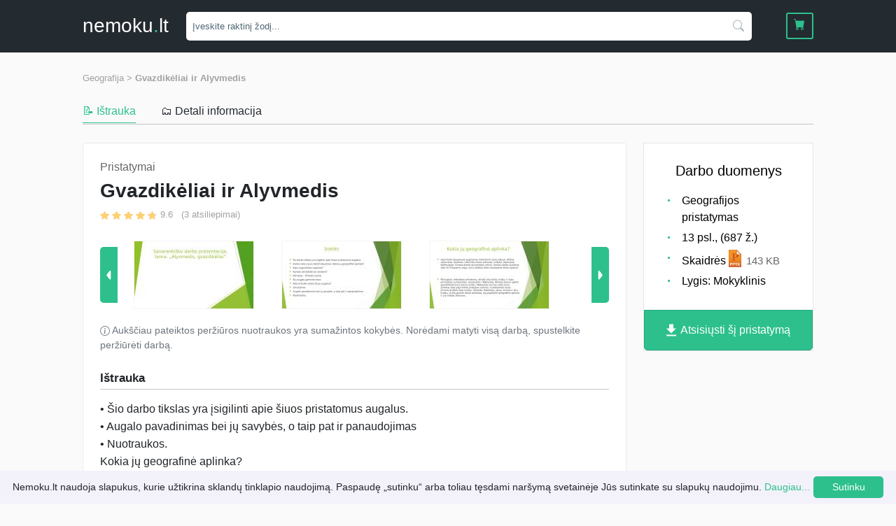

--- FILE ---
content_type: text/html; charset=UTF-8
request_url: https://nemoku.lt/gvazdikeliai-ir-alyvmedis/
body_size: 124868
content:
<!DOCTYPE html>
<html lang="lt">

<head>
    <meta charset="UTF-8">
    <link rel="icon" href="/assets/img/favicon.png">
    <meta name="viewport" content="width=device-width, initial-scale=1.0, maximum-scale=1">
    <meta name="google-site-verification" content="NEa5gY6hNarYLMqQXPMevl2lhBTU_TEXd55EtXI40AM" />
    <meta name="verify-paysera" content="97e72f8cf65b5c38df99aeb4f54ded31">
    <base href="https://nemoku.lt">
    <!-- Google Tag Manager -->
        <script>
      (function(w,d,s,l,i){w[l]=w[l]||[];w[l].push({'gtm.start':
    new Date().getTime(),event:'gtm.js'});var f=d.getElementsByTagName(s)[0],
    j=d.createElement(s),dl=l!='dataLayer'?'&l='+l:'';j.async=false;j.src=
    'https://www.googletagmanager.com/gtm.js?id='+i+dl;f.parentNode.insertBefore(j,f);
    })(window,document,'script','dataLayer','GTM-PMRBZNG');
    </script>
        <!-- End Google Tag Manager -->
        <!-- Open Graph / Facebook -->
      <meta property="og:type" content="website">
      <meta property="og:url" content="https://nemoku.lt">
      <meta property="og:title" content="Gvazdikėliai ir Alyvmedis Pristatymai">
      <meta property="og:description" content=" Pristatymai Geografija Gvazdikėliai ir Alyvmedis ⚡Baigiamieji darbai, konspektai, referatai ✅ Ieškokite pavyzdžių ir idėjų savo mokslams ⚠SPAUSK ČIA⚠">
      <meta property="og:image" content="https://nemoku.lt/assets/img/cover-3.png">

    <title>Gvazdikėliai ir Alyvmedis Pristatymai</title>
    <meta name="description" content=" Pristatymai Geografija Gvazdikėliai ir Alyvmedis ⚡Baigiamieji darbai, konspektai, referatai ✅ Ieškokite pavyzdžių ir idėjų savo mokslams ⚠SPAUSK ČIA⚠">
    <link rel="canonical" href="https://nemoku.lt/gvazdikeliai-ir-alyvmedis/">
    
    <link href='cdn.jsdelivr.net' rel='preconnect' crossorigin>

    <style>
        @charset "UTF-8";/*!
 * Bootstrap v5.0.0-beta1 (https://getbootstrap.com/)
 * Copyright 2011-2020 The Bootstrap Authors
 * Copyright 2011-2020 Twitter, Inc.
 * Licensed under MIT (https://github.com/twbs/bootstrap/blob/main/LICENSE)
 */:root{--bs-blue:#0d6efd;--bs-indigo:#6610f2;--bs-purple:#6f42c1;--bs-pink:#d63384;--bs-red:#dc3545;--bs-orange:#fd7e14;--bs-yellow:#ffc107;--bs-green:#198754;--bs-teal:#20c997;--bs-cyan:#0dcaf0;--bs-white:#fff;--bs-gray:#6c757d;--bs-gray-dark:#343a40;--bs-primary:#0d6efd;--bs-secondary:#6c757d;--bs-success:#198754;--bs-info:#0dcaf0;--bs-warning:#ffc107;--bs-danger:#dc3545;--bs-light:#f8f9fa;--bs-dark:#212529;--bs-font-sans-serif:system-ui,-apple-system,"Segoe UI",Roboto,"Helvetica Neue",Arial,"Noto Sans","Liberation Sans",sans-serif,"Apple Color Emoji","Segoe UI Emoji","Segoe UI Symbol","Noto Color Emoji";--bs-font-monospace:SFMono-Regular,Menlo,Monaco,Consolas,"Liberation Mono","Courier New",monospace;--bs-gradient:linear-gradient(180deg, rgba(255, 255, 255, 0.15), rgba(255, 255, 255, 0))}*,::after,::before{box-sizing:border-box}@media (prefers-reduced-motion:no-preference){:root{scroll-behavior:smooth}}body{margin:0;font-family:var(--bs-font-sans-serif);font-size:1rem;font-weight:400;line-height:1.5;color:#212529;background-color:#fff;-webkit-text-size-adjust:100%;-webkit-tap-highlight-color:transparent}[tabindex="-1"]:focus:not(:focus-visible){outline:0!important}hr{margin:1rem 0;color:inherit;background-color:currentColor;border:0;opacity:.25}hr:not([size]){height:1px}.h1,.h2,.h3,.h4,.h5,.h6,h1,h2,h3,h4,h5,h6{margin-top:0;margin-bottom:.5rem;font-weight:500;line-height:1.2}.h1,h1{font-size:calc(1.375rem + 1.5vw)}@media (min-width:1200px){.h1,h1{font-size:2.5rem}}.h2,h2{font-size:calc(1.325rem + .9vw)}@media (min-width:1200px){.h2,h2{font-size:2rem}}.h3,h3{font-size:calc(1.3rem + .6vw)}@media (min-width:1200px){.h3,h3{font-size:1.75rem}}.h4,h4{font-size:calc(1.275rem + .3vw)}@media (min-width:1200px){.h4,h4{font-size:1.5rem}}.h5,h5{font-size:1.25rem}.h6,h6{font-size:1rem}p{margin-top:0;margin-bottom:1rem}abbr[data-bs-original-title],abbr[title]{text-decoration:underline;-webkit-text-decoration:underline dotted;text-decoration:underline dotted;cursor:help;-webkit-text-decoration-skip-ink:none;text-decoration-skip-ink:none}address{margin-bottom:1rem;font-style:normal;line-height:inherit}ol,ul{padding-left:2rem}dl,ol,ul{margin-top:0;margin-bottom:1rem}ol ol,ol ul,ul ol,ul ul{margin-bottom:0}dt{font-weight:700}dd{margin-bottom:.5rem;margin-left:0}blockquote{margin:0 0 1rem}b,strong{font-weight:bolder}.small,small{font-size:.875em}.mark,mark{padding:.2em;background-color:#fcf8e3}sub,sup{position:relative;font-size:.75em;line-height:0;vertical-align:baseline}sub{bottom:-.25em}sup{top:-.5em}a{color:#0d6efd;text-decoration:underline}a:hover{color:#0a58ca}a:not([href]):not([class]),a:not([href]):not([class]):hover{color:inherit;text-decoration:none}code,kbd,pre,samp{font-family:var(--bs-font-monospace);font-size:1em;direction:ltr;unicode-bidi:bidi-override}pre{display:block;margin-top:0;margin-bottom:1rem;overflow:auto;font-size:.875em}pre code{font-size:inherit;color:inherit;word-break:normal}code{font-size:.875em;color:#d63384;word-wrap:break-word}a>code{color:inherit}kbd{padding:.2rem .4rem;font-size:.875em;color:#fff;background-color:#212529;border-radius:.2rem}kbd kbd{padding:0;font-size:1em;font-weight:700}figure{margin:0 0 1rem}img,svg{vertical-align:middle}table{caption-side:bottom;border-collapse:collapse}caption{padding-top:.5rem;padding-bottom:.5rem;color:#6c757d;text-align:left}th{text-align:inherit;text-align:-webkit-match-parent}tbody,td,tfoot,th,thead,tr{border-color:inherit;border-style:solid;border-width:0}label{display:inline-block}button{border-radius:0}button:focus{outline:dotted 1px;outline:-webkit-focus-ring-color auto 5px}button,input,optgroup,select,textarea{margin:0;font-family:inherit;font-size:inherit;line-height:inherit}button,select{text-transform:none}[role=button]{cursor:pointer}select{word-wrap:normal}[list]::-webkit-calendar-picker-indicator{display:none}[type=button],[type=reset],[type=submit],button{-webkit-appearance:button}[type=button]:not(:disabled),[type=reset]:not(:disabled),[type=submit]:not(:disabled),button:not(:disabled){cursor:pointer}::-moz-focus-inner{padding:0;border-style:none}textarea{resize:vertical}fieldset{min-width:0;padding:0;margin:0;border:0}legend{float:left;width:100%;padding:0;margin-bottom:.5rem;font-size:calc(1.275rem + .3vw);line-height:inherit}@media (min-width:1200px){legend{font-size:1.5rem}}legend+*{clear:left}::-webkit-datetime-edit-day-field,::-webkit-datetime-edit-fields-wrapper,::-webkit-datetime-edit-hour-field,::-webkit-datetime-edit-minute,::-webkit-datetime-edit-month-field,::-webkit-datetime-edit-text,::-webkit-datetime-edit-year-field{padding:0}::-webkit-inner-spin-button{height:auto}[type=search]{outline-offset:-2px;-webkit-appearance:textfield}::-webkit-search-decoration{-webkit-appearance:none}::-webkit-color-swatch-wrapper{padding:0}::file-selector-button{font:inherit}::-webkit-file-upload-button{font:inherit;-webkit-appearance:button}output{display:inline-block}iframe{border:0}summary{display:list-item;cursor:pointer}progress{vertical-align:baseline}[hidden]{display:none!important}.lead{font-size:1.25rem;font-weight:300}.display-1{font-size:calc(1.625rem + 4.5vw);font-weight:300;line-height:1.2}@media (min-width:1200px){.display-1{font-size:5rem}}.display-2{font-size:calc(1.575rem + 3.9vw);font-weight:300;line-height:1.2}@media (min-width:1200px){.display-2{font-size:4.5rem}}.display-3{font-size:calc(1.525rem + 3.3vw);font-weight:300;line-height:1.2}@media (min-width:1200px){.display-3{font-size:4rem}}.display-4{font-size:calc(1.475rem + 2.7vw);font-weight:300;line-height:1.2}@media (min-width:1200px){.display-4{font-size:3.5rem}}.display-5{font-size:calc(1.425rem + 2.1vw);font-weight:300;line-height:1.2}@media (min-width:1200px){.display-5{font-size:3rem}}.display-6{font-size:calc(1.375rem + 1.5vw);font-weight:300;line-height:1.2}@media (min-width:1200px){.display-6{font-size:2.5rem}}.list-unstyled{padding-left:0;list-style:none}.list-inline{padding-left:0;list-style:none}.list-inline-item{display:inline-block}.list-inline-item:not(:last-child){margin-right:.5rem}.initialism{font-size:.875em;text-transform:uppercase}.blockquote{margin-bottom:1rem;font-size:1.25rem}.blockquote>:last-child{margin-bottom:0}.blockquote-footer{margin-top:-1rem;margin-bottom:1rem;font-size:.875em;color:#6c757d}.blockquote-footer::before{content:"— "}.img-fluid{max-width:100%;height:auto}.img-thumbnail{padding:.25rem;background-color:#fff;border:1px solid #dee2e6;border-radius:.25rem;max-width:100%;height:auto}.figure{display:inline-block}.figure-img{margin-bottom:.5rem;line-height:1}.figure-caption{font-size:.875em;color:#6c757d}.container,.container-fluid,.container-lg,.container-md,.container-sm,.container-xl,.container-xxl{width:100%;padding-right:var(--bs-gutter-x,.75rem);padding-left:var(--bs-gutter-x,.75rem);margin-right:auto;margin-left:auto}@media (min-width:576px){.container,.container-sm{max-width:540px}}@media (min-width:768px){.container,.container-md,.container-sm{max-width:720px}}@media (min-width:992px){.container,.container-lg,.container-md,.container-sm{max-width:960px}}@media (min-width:1200px){.container,.container-lg,.container-md,.container-sm,.container-xl{max-width:1140px}}@media (min-width:1400px){.container,.container-lg,.container-md,.container-sm,.container-xl,.container-xxl{max-width:1320px}}.row{--bs-gutter-x:1.5rem;--bs-gutter-y:0;display:flex;flex-wrap:wrap;margin-top:calc(var(--bs-gutter-y) * -1);margin-right:calc(var(--bs-gutter-x)/ -2);margin-left:calc(var(--bs-gutter-x)/ -2)}.row>*{flex-shrink:0;width:100%;max-width:100%;padding-right:calc(var(--bs-gutter-x)/ 2);padding-left:calc(var(--bs-gutter-x)/ 2);margin-top:var(--bs-gutter-y)}.col{flex:1 0 0%}.row-cols-auto>*{flex:0 0 auto;width:auto}.row-cols-1>*{flex:0 0 auto;width:100%}.row-cols-2>*{flex:0 0 auto;width:50%}.row-cols-3>*{flex:0 0 auto;width:33.3333333333%}.row-cols-4>*{flex:0 0 auto;width:25%}.row-cols-5>*{flex:0 0 auto;width:20%}.row-cols-6>*{flex:0 0 auto;width:16.6666666667%}.col-auto{flex:0 0 auto;width:auto}.col-1{flex:0 0 auto;width:8.3333333333%}.col-2{flex:0 0 auto;width:16.6666666667%}.col-3{flex:0 0 auto;width:25%}.col-4{flex:0 0 auto;width:33.3333333333%}.col-5{flex:0 0 auto;width:41.6666666667%}.col-6{flex:0 0 auto;width:50%}.col-7{flex:0 0 auto;width:58.3333333333%}.col-8{flex:0 0 auto;width:66.6666666667%}.col-9{flex:0 0 auto;width:75%}.col-10{flex:0 0 auto;width:83.3333333333%}.col-11{flex:0 0 auto;width:91.6666666667%}.col-12{flex:0 0 auto;width:100%}.offset-1{margin-left:8.3333333333%}.offset-2{margin-left:16.6666666667%}.offset-3{margin-left:25%}.offset-4{margin-left:33.3333333333%}.offset-5{margin-left:41.6666666667%}.offset-6{margin-left:50%}.offset-7{margin-left:58.3333333333%}.offset-8{margin-left:66.6666666667%}.offset-9{margin-left:75%}.offset-10{margin-left:83.3333333333%}.offset-11{margin-left:91.6666666667%}.g-0,.gx-0{--bs-gutter-x:0}.g-0,.gy-0{--bs-gutter-y:0}.g-1,.gx-1{--bs-gutter-x:0.25rem}.g-1,.gy-1{--bs-gutter-y:0.25rem}.g-2,.gx-2{--bs-gutter-x:0.5rem}.g-2,.gy-2{--bs-gutter-y:0.5rem}.g-3,.gx-3{--bs-gutter-x:1rem}.g-3,.gy-3{--bs-gutter-y:1rem}.g-4,.gx-4{--bs-gutter-x:1.5rem}.g-4,.gy-4{--bs-gutter-y:1.5rem}.g-5,.gx-5{--bs-gutter-x:3rem}.g-5,.gy-5{--bs-gutter-y:3rem}@media (min-width:576px){.col-sm{flex:1 0 0%}.row-cols-sm-auto>*{flex:0 0 auto;width:auto}.row-cols-sm-1>*{flex:0 0 auto;width:100%}.row-cols-sm-2>*{flex:0 0 auto;width:50%}.row-cols-sm-3>*{flex:0 0 auto;width:33.3333333333%}.row-cols-sm-4>*{flex:0 0 auto;width:25%}.row-cols-sm-5>*{flex:0 0 auto;width:20%}.row-cols-sm-6>*{flex:0 0 auto;width:16.6666666667%}.col-sm-auto{flex:0 0 auto;width:auto}.col-sm-1{flex:0 0 auto;width:8.3333333333%}.col-sm-2{flex:0 0 auto;width:16.6666666667%}.col-sm-3{flex:0 0 auto;width:25%}.col-sm-4{flex:0 0 auto;width:33.3333333333%}.col-sm-5{flex:0 0 auto;width:41.6666666667%}.col-sm-6{flex:0 0 auto;width:50%}.col-sm-7{flex:0 0 auto;width:58.3333333333%}.col-sm-8{flex:0 0 auto;width:66.6666666667%}.col-sm-9{flex:0 0 auto;width:75%}.col-sm-10{flex:0 0 auto;width:83.3333333333%}.col-sm-11{flex:0 0 auto;width:91.6666666667%}.col-sm-12{flex:0 0 auto;width:100%}.offset-sm-0{margin-left:0}.offset-sm-1{margin-left:8.3333333333%}.offset-sm-2{margin-left:16.6666666667%}.offset-sm-3{margin-left:25%}.offset-sm-4{margin-left:33.3333333333%}.offset-sm-5{margin-left:41.6666666667%}.offset-sm-6{margin-left:50%}.offset-sm-7{margin-left:58.3333333333%}.offset-sm-8{margin-left:66.6666666667%}.offset-sm-9{margin-left:75%}.offset-sm-10{margin-left:83.3333333333%}.offset-sm-11{margin-left:91.6666666667%}.g-sm-0,.gx-sm-0{--bs-gutter-x:0}.g-sm-0,.gy-sm-0{--bs-gutter-y:0}.g-sm-1,.gx-sm-1{--bs-gutter-x:0.25rem}.g-sm-1,.gy-sm-1{--bs-gutter-y:0.25rem}.g-sm-2,.gx-sm-2{--bs-gutter-x:0.5rem}.g-sm-2,.gy-sm-2{--bs-gutter-y:0.5rem}.g-sm-3,.gx-sm-3{--bs-gutter-x:1rem}.g-sm-3,.gy-sm-3{--bs-gutter-y:1rem}.g-sm-4,.gx-sm-4{--bs-gutter-x:1.5rem}.g-sm-4,.gy-sm-4{--bs-gutter-y:1.5rem}.g-sm-5,.gx-sm-5{--bs-gutter-x:3rem}.g-sm-5,.gy-sm-5{--bs-gutter-y:3rem}}@media (min-width:768px){.col-md{flex:1 0 0%}.row-cols-md-auto>*{flex:0 0 auto;width:auto}.row-cols-md-1>*{flex:0 0 auto;width:100%}.row-cols-md-2>*{flex:0 0 auto;width:50%}.row-cols-md-3>*{flex:0 0 auto;width:33.3333333333%}.row-cols-md-4>*{flex:0 0 auto;width:25%}.row-cols-md-5>*{flex:0 0 auto;width:20%}.row-cols-md-6>*{flex:0 0 auto;width:16.6666666667%}.col-md-auto{flex:0 0 auto;width:auto}.col-md-1{flex:0 0 auto;width:8.3333333333%}.col-md-2{flex:0 0 auto;width:16.6666666667%}.col-md-3{flex:0 0 auto;width:25%}.col-md-4{flex:0 0 auto;width:33.3333333333%}.col-md-5{flex:0 0 auto;width:41.6666666667%}.col-md-6{flex:0 0 auto;width:50%}.col-md-7{flex:0 0 auto;width:58.3333333333%}.col-md-8{flex:0 0 auto;width:66.6666666667%}.col-md-9{flex:0 0 auto;width:75%}.col-md-10{flex:0 0 auto;width:83.3333333333%}.col-md-11{flex:0 0 auto;width:91.6666666667%}.col-md-12{flex:0 0 auto;width:100%}.offset-md-0{margin-left:0}.offset-md-1{margin-left:8.3333333333%}.offset-md-2{margin-left:16.6666666667%}.offset-md-3{margin-left:25%}.offset-md-4{margin-left:33.3333333333%}.offset-md-5{margin-left:41.6666666667%}.offset-md-6{margin-left:50%}.offset-md-7{margin-left:58.3333333333%}.offset-md-8{margin-left:66.6666666667%}.offset-md-9{margin-left:75%}.offset-md-10{margin-left:83.3333333333%}.offset-md-11{margin-left:91.6666666667%}.g-md-0,.gx-md-0{--bs-gutter-x:0}.g-md-0,.gy-md-0{--bs-gutter-y:0}.g-md-1,.gx-md-1{--bs-gutter-x:0.25rem}.g-md-1,.gy-md-1{--bs-gutter-y:0.25rem}.g-md-2,.gx-md-2{--bs-gutter-x:0.5rem}.g-md-2,.gy-md-2{--bs-gutter-y:0.5rem}.g-md-3,.gx-md-3{--bs-gutter-x:1rem}.g-md-3,.gy-md-3{--bs-gutter-y:1rem}.g-md-4,.gx-md-4{--bs-gutter-x:1.5rem}.g-md-4,.gy-md-4{--bs-gutter-y:1.5rem}.g-md-5,.gx-md-5{--bs-gutter-x:3rem}.g-md-5,.gy-md-5{--bs-gutter-y:3rem}}@media (min-width:992px){.col-lg{flex:1 0 0%}.row-cols-lg-auto>*{flex:0 0 auto;width:auto}.row-cols-lg-1>*{flex:0 0 auto;width:100%}.row-cols-lg-2>*{flex:0 0 auto;width:50%}.row-cols-lg-3>*{flex:0 0 auto;width:33.3333333333%}.row-cols-lg-4>*{flex:0 0 auto;width:25%}.row-cols-lg-5>*{flex:0 0 auto;width:20%}.row-cols-lg-6>*{flex:0 0 auto;width:16.6666666667%}.col-lg-auto{flex:0 0 auto;width:auto}.col-lg-1{flex:0 0 auto;width:8.3333333333%}.col-lg-2{flex:0 0 auto;width:16.6666666667%}.col-lg-3{flex:0 0 auto;width:25%}.col-lg-4{flex:0 0 auto;width:33.3333333333%}.col-lg-5{flex:0 0 auto;width:41.6666666667%}.col-lg-6{flex:0 0 auto;width:50%}.col-lg-7{flex:0 0 auto;width:58.3333333333%}.col-lg-8{flex:0 0 auto;width:66.6666666667%}.col-lg-9{flex:0 0 auto;width:75%}.col-lg-10{flex:0 0 auto;width:83.3333333333%}.col-lg-11{flex:0 0 auto;width:91.6666666667%}.col-lg-12{flex:0 0 auto;width:100%}.offset-lg-0{margin-left:0}.offset-lg-1{margin-left:8.3333333333%}.offset-lg-2{margin-left:16.6666666667%}.offset-lg-3{margin-left:25%}.offset-lg-4{margin-left:33.3333333333%}.offset-lg-5{margin-left:41.6666666667%}.offset-lg-6{margin-left:50%}.offset-lg-7{margin-left:58.3333333333%}.offset-lg-8{margin-left:66.6666666667%}.offset-lg-9{margin-left:75%}.offset-lg-10{margin-left:83.3333333333%}.offset-lg-11{margin-left:91.6666666667%}.g-lg-0,.gx-lg-0{--bs-gutter-x:0}.g-lg-0,.gy-lg-0{--bs-gutter-y:0}.g-lg-1,.gx-lg-1{--bs-gutter-x:0.25rem}.g-lg-1,.gy-lg-1{--bs-gutter-y:0.25rem}.g-lg-2,.gx-lg-2{--bs-gutter-x:0.5rem}.g-lg-2,.gy-lg-2{--bs-gutter-y:0.5rem}.g-lg-3,.gx-lg-3{--bs-gutter-x:1rem}.g-lg-3,.gy-lg-3{--bs-gutter-y:1rem}.g-lg-4,.gx-lg-4{--bs-gutter-x:1.5rem}.g-lg-4,.gy-lg-4{--bs-gutter-y:1.5rem}.g-lg-5,.gx-lg-5{--bs-gutter-x:3rem}.g-lg-5,.gy-lg-5{--bs-gutter-y:3rem}}@media (min-width:1200px){.col-xl{flex:1 0 0%}.row-cols-xl-auto>*{flex:0 0 auto;width:auto}.row-cols-xl-1>*{flex:0 0 auto;width:100%}.row-cols-xl-2>*{flex:0 0 auto;width:50%}.row-cols-xl-3>*{flex:0 0 auto;width:33.3333333333%}.row-cols-xl-4>*{flex:0 0 auto;width:25%}.row-cols-xl-5>*{flex:0 0 auto;width:20%}.row-cols-xl-6>*{flex:0 0 auto;width:16.6666666667%}.col-xl-auto{flex:0 0 auto;width:auto}.col-xl-1{flex:0 0 auto;width:8.3333333333%}.col-xl-2{flex:0 0 auto;width:16.6666666667%}.col-xl-3{flex:0 0 auto;width:25%}.col-xl-4{flex:0 0 auto;width:33.3333333333%}.col-xl-5{flex:0 0 auto;width:41.6666666667%}.col-xl-6{flex:0 0 auto;width:50%}.col-xl-7{flex:0 0 auto;width:58.3333333333%}.col-xl-8{flex:0 0 auto;width:66.6666666667%}.col-xl-9{flex:0 0 auto;width:75%}.col-xl-10{flex:0 0 auto;width:83.3333333333%}.col-xl-11{flex:0 0 auto;width:91.6666666667%}.col-xl-12{flex:0 0 auto;width:100%}.offset-xl-0{margin-left:0}.offset-xl-1{margin-left:8.3333333333%}.offset-xl-2{margin-left:16.6666666667%}.offset-xl-3{margin-left:25%}.offset-xl-4{margin-left:33.3333333333%}.offset-xl-5{margin-left:41.6666666667%}.offset-xl-6{margin-left:50%}.offset-xl-7{margin-left:58.3333333333%}.offset-xl-8{margin-left:66.6666666667%}.offset-xl-9{margin-left:75%}.offset-xl-10{margin-left:83.3333333333%}.offset-xl-11{margin-left:91.6666666667%}.g-xl-0,.gx-xl-0{--bs-gutter-x:0}.g-xl-0,.gy-xl-0{--bs-gutter-y:0}.g-xl-1,.gx-xl-1{--bs-gutter-x:0.25rem}.g-xl-1,.gy-xl-1{--bs-gutter-y:0.25rem}.g-xl-2,.gx-xl-2{--bs-gutter-x:0.5rem}.g-xl-2,.gy-xl-2{--bs-gutter-y:0.5rem}.g-xl-3,.gx-xl-3{--bs-gutter-x:1rem}.g-xl-3,.gy-xl-3{--bs-gutter-y:1rem}.g-xl-4,.gx-xl-4{--bs-gutter-x:1.5rem}.g-xl-4,.gy-xl-4{--bs-gutter-y:1.5rem}.g-xl-5,.gx-xl-5{--bs-gutter-x:3rem}.g-xl-5,.gy-xl-5{--bs-gutter-y:3rem}}@media (min-width:1400px){.col-xxl{flex:1 0 0%}.row-cols-xxl-auto>*{flex:0 0 auto;width:auto}.row-cols-xxl-1>*{flex:0 0 auto;width:100%}.row-cols-xxl-2>*{flex:0 0 auto;width:50%}.row-cols-xxl-3>*{flex:0 0 auto;width:33.3333333333%}.row-cols-xxl-4>*{flex:0 0 auto;width:25%}.row-cols-xxl-5>*{flex:0 0 auto;width:20%}.row-cols-xxl-6>*{flex:0 0 auto;width:16.6666666667%}.col-xxl-auto{flex:0 0 auto;width:auto}.col-xxl-1{flex:0 0 auto;width:8.3333333333%}.col-xxl-2{flex:0 0 auto;width:16.6666666667%}.col-xxl-3{flex:0 0 auto;width:25%}.col-xxl-4{flex:0 0 auto;width:33.3333333333%}.col-xxl-5{flex:0 0 auto;width:41.6666666667%}.col-xxl-6{flex:0 0 auto;width:50%}.col-xxl-7{flex:0 0 auto;width:58.3333333333%}.col-xxl-8{flex:0 0 auto;width:66.6666666667%}.col-xxl-9{flex:0 0 auto;width:75%}.col-xxl-10{flex:0 0 auto;width:83.3333333333%}.col-xxl-11{flex:0 0 auto;width:91.6666666667%}.col-xxl-12{flex:0 0 auto;width:100%}.offset-xxl-0{margin-left:0}.offset-xxl-1{margin-left:8.3333333333%}.offset-xxl-2{margin-left:16.6666666667%}.offset-xxl-3{margin-left:25%}.offset-xxl-4{margin-left:33.3333333333%}.offset-xxl-5{margin-left:41.6666666667%}.offset-xxl-6{margin-left:50%}.offset-xxl-7{margin-left:58.3333333333%}.offset-xxl-8{margin-left:66.6666666667%}.offset-xxl-9{margin-left:75%}.offset-xxl-10{margin-left:83.3333333333%}.offset-xxl-11{margin-left:91.6666666667%}.g-xxl-0,.gx-xxl-0{--bs-gutter-x:0}.g-xxl-0,.gy-xxl-0{--bs-gutter-y:0}.g-xxl-1,.gx-xxl-1{--bs-gutter-x:0.25rem}.g-xxl-1,.gy-xxl-1{--bs-gutter-y:0.25rem}.g-xxl-2,.gx-xxl-2{--bs-gutter-x:0.5rem}.g-xxl-2,.gy-xxl-2{--bs-gutter-y:0.5rem}.g-xxl-3,.gx-xxl-3{--bs-gutter-x:1rem}.g-xxl-3,.gy-xxl-3{--bs-gutter-y:1rem}.g-xxl-4,.gx-xxl-4{--bs-gutter-x:1.5rem}.g-xxl-4,.gy-xxl-4{--bs-gutter-y:1.5rem}.g-xxl-5,.gx-xxl-5{--bs-gutter-x:3rem}.g-xxl-5,.gy-xxl-5{--bs-gutter-y:3rem}}.table{--bs-table-bg:transparent;--bs-table-striped-color:#212529;--bs-table-striped-bg:rgba(0, 0, 0, 0.05);--bs-table-active-color:#212529;--bs-table-active-bg:rgba(0, 0, 0, 0.1);--bs-table-hover-color:#212529;--bs-table-hover-bg:rgba(0, 0, 0, 0.075);width:100%;margin-bottom:1rem;color:#212529;vertical-align:top;border-color:#dee2e6}.table>:not(caption)>*>*{padding:.5rem .5rem;background-color:var(--bs-table-bg);background-image:linear-gradient(var(--bs-table-accent-bg),var(--bs-table-accent-bg));border-bottom-width:1px}.table>tbody{vertical-align:inherit}.table>thead{vertical-align:bottom}.table>:not(:last-child)>:last-child>*{border-bottom-color:currentColor}.caption-top{caption-side:top}.table-sm>:not(caption)>*>*{padding:.25rem .25rem}.table-bordered>:not(caption)>*{border-width:1px 0}.table-bordered>:not(caption)>*>*{border-width:0 1px}.table-borderless>:not(caption)>*>*{border-bottom-width:0}.table-striped>tbody>tr:nth-of-type(odd){--bs-table-accent-bg:var(--bs-table-striped-bg);color:var(--bs-table-striped-color)}.table-active{--bs-table-accent-bg:var(--bs-table-active-bg);color:var(--bs-table-active-color)}.table-hover>tbody>tr:hover{--bs-table-accent-bg:var(--bs-table-hover-bg);color:var(--bs-table-hover-color)}.table-primary{--bs-table-bg:#cfe2ff;--bs-table-striped-bg:#c5d7f2;--bs-table-striped-color:#000;--bs-table-active-bg:#bacbe6;--bs-table-active-color:#000;--bs-table-hover-bg:#bfd1ec;--bs-table-hover-color:#000;color:#000;border-color:#bacbe6}.table-secondary{--bs-table-bg:#e2e3e5;--bs-table-striped-bg:#d7d8da;--bs-table-striped-color:#000;--bs-table-active-bg:#cbccce;--bs-table-active-color:#000;--bs-table-hover-bg:#d1d2d4;--bs-table-hover-color:#000;color:#000;border-color:#cbccce}.table-success{--bs-table-bg:#d1e7dd;--bs-table-striped-bg:#c7dbd2;--bs-table-striped-color:#000;--bs-table-active-bg:#bcd0c7;--bs-table-active-color:#000;--bs-table-hover-bg:#c1d6cc;--bs-table-hover-color:#000;color:#000;border-color:#bcd0c7}.table-info{--bs-table-bg:#cff4fc;--bs-table-striped-bg:#c5e8ef;--bs-table-striped-color:#000;--bs-table-active-bg:#badce3;--bs-table-active-color:#000;--bs-table-hover-bg:#bfe2e9;--bs-table-hover-color:#000;color:#000;border-color:#badce3}.table-warning{--bs-table-bg:#fff3cd;--bs-table-striped-bg:#f2e7c3;--bs-table-striped-color:#000;--bs-table-active-bg:#e6dbb9;--bs-table-active-color:#000;--bs-table-hover-bg:#ece1be;--bs-table-hover-color:#000;color:#000;border-color:#e6dbb9}.table-danger{--bs-table-bg:#f8d7da;--bs-table-striped-bg:#eccccf;--bs-table-striped-color:#000;--bs-table-active-bg:#dfc2c4;--bs-table-active-color:#000;--bs-table-hover-bg:#e5c7ca;--bs-table-hover-color:#000;color:#000;border-color:#dfc2c4}.table-light{--bs-table-bg:#f8f9fa;--bs-table-striped-bg:#ecedee;--bs-table-striped-color:#000;--bs-table-active-bg:#dfe0e1;--bs-table-active-color:#000;--bs-table-hover-bg:#e5e6e7;--bs-table-hover-color:#000;color:#000;border-color:#dfe0e1}.table-dark{--bs-table-bg:#212529;--bs-table-striped-bg:#2c3034;--bs-table-striped-color:#fff;--bs-table-active-bg:#373b3e;--bs-table-active-color:#fff;--bs-table-hover-bg:#323539;--bs-table-hover-color:#fff;color:#fff;border-color:#373b3e}.table-responsive{overflow-x:auto;-webkit-overflow-scrolling:touch}@media (max-width:575.98px){.table-responsive-sm{overflow-x:auto;-webkit-overflow-scrolling:touch}}@media (max-width:767.98px){.table-responsive-md{overflow-x:auto;-webkit-overflow-scrolling:touch}}@media (max-width:991.98px){.table-responsive-lg{overflow-x:auto;-webkit-overflow-scrolling:touch}}@media (max-width:1199.98px){.table-responsive-xl{overflow-x:auto;-webkit-overflow-scrolling:touch}}@media (max-width:1399.98px){.table-responsive-xxl{overflow-x:auto;-webkit-overflow-scrolling:touch}}.form-label{margin-bottom:.5rem}.col-form-label{padding-top:calc(.375rem + 1px);padding-bottom:calc(.375rem + 1px);margin-bottom:0;font-size:inherit;line-height:1.5}.col-form-label-lg{padding-top:calc(.5rem + 1px);padding-bottom:calc(.5rem + 1px);font-size:1.25rem}.col-form-label-sm{padding-top:calc(.25rem + 1px);padding-bottom:calc(.25rem + 1px);font-size:.875rem}.form-text{margin-top:.25rem;font-size:.875em;color:#6c757d}.form-control{display:block;width:100%;padding:.375rem .75rem;font-size:1rem;font-weight:400;line-height:1.5;color:#212529;background-color:#fff;background-clip:padding-box;border:1px solid #ced4da;-webkit-appearance:none;-moz-appearance:none;appearance:none;border-radius:.25rem;transition:border-color .15s ease-in-out,box-shadow .15s ease-in-out}@media (prefers-reduced-motion:reduce){.form-control{transition:none}}.form-control[type=file]{overflow:hidden}.form-control[type=file]:not(:disabled):not([readonly]){cursor:pointer}.form-control:focus{color:#212529;background-color:#fff;border-color:#86b7fe;outline:0;box-shadow:0 0 0 .25rem rgba(13,110,253,.25)}.form-control::-webkit-date-and-time-value{height:1.5em}.form-control::-webkit-input-placeholder{color:#6c757d;opacity:1}.form-control::-moz-placeholder{color:#6c757d;opacity:1}.form-control::placeholder{color:#6c757d;opacity:1}.form-control:disabled,.form-control[readonly]{background-color:#e9ecef;opacity:1}.form-control::file-selector-button{padding:.375rem .75rem;margin:-.375rem -.75rem;-webkit-margin-end:.75rem;margin-inline-end:.75rem;color:#212529;background-color:#e9ecef;pointer-events:none;border-color:inherit;border-style:solid;border-width:0;border-inline-end-width:1px;border-radius:0;transition:color .15s ease-in-out,background-color .15s ease-in-out,border-color .15s ease-in-out,box-shadow .15s ease-in-out}@media (prefers-reduced-motion:reduce){.form-control::file-selector-button{transition:none}}.form-control:hover:not(:disabled):not([readonly])::file-selector-button{background-color:#dde0e3}.form-control::-webkit-file-upload-button{padding:.375rem .75rem;margin:-.375rem -.75rem;-webkit-margin-end:.75rem;margin-inline-end:.75rem;color:#212529;background-color:#e9ecef;pointer-events:none;border-color:inherit;border-style:solid;border-width:0;border-inline-end-width:1px;border-radius:0;-webkit-transition:color .15s ease-in-out,background-color .15s ease-in-out,border-color .15s ease-in-out,box-shadow .15s ease-in-out;transition:color .15s ease-in-out,background-color .15s ease-in-out,border-color .15s ease-in-out,box-shadow .15s ease-in-out}@media (prefers-reduced-motion:reduce){.form-control::-webkit-file-upload-button{-webkit-transition:none;transition:none}}.form-control:hover:not(:disabled):not([readonly])::-webkit-file-upload-button{background-color:#dde0e3}.form-control-plaintext{display:block;width:100%;padding:.375rem 0;margin-bottom:0;line-height:1.5;color:#212529;background-color:transparent;border:solid transparent;border-width:1px 0}.form-control-plaintext.form-control-lg,.form-control-plaintext.form-control-sm{padding-right:0;padding-left:0}.form-control-sm{min-height:calc(1.5em + .5rem + 2px);padding:.25rem .5rem;font-size:.875rem;border-radius:.2rem}.form-control-sm::file-selector-button{padding:.25rem .5rem;margin:-.25rem -.5rem;-webkit-margin-end:.5rem;margin-inline-end:.5rem}.form-control-sm::-webkit-file-upload-button{padding:.25rem .5rem;margin:-.25rem -.5rem;-webkit-margin-end:.5rem;margin-inline-end:.5rem}.form-control-lg{min-height:calc(1.5em + 1rem + 2px);padding:.5rem 1rem;font-size:1.25rem;border-radius:.3rem}.form-control-lg::file-selector-button{padding:.5rem 1rem;margin:-.5rem -1rem;-webkit-margin-end:1rem;margin-inline-end:1rem}.form-control-lg::-webkit-file-upload-button{padding:.5rem 1rem;margin:-.5rem -1rem;-webkit-margin-end:1rem;margin-inline-end:1rem}textarea.form-control{min-height:calc(1.5em + .75rem + 2px)}textarea.form-control-sm{min-height:calc(1.5em + .5rem + 2px)}textarea.form-control-lg{min-height:calc(1.5em + 1rem + 2px)}.form-control-color{max-width:3rem;height:auto;padding:.375rem}.form-control-color:not(:disabled):not([readonly]){cursor:pointer}.form-control-color::-moz-color-swatch{height:1.5em;border-radius:.25rem}.form-control-color::-webkit-color-swatch{height:1.5em;border-radius:.25rem}.form-select{display:block;width:100%;padding:.375rem 1.75rem .375rem .75rem;font-size:1rem;font-weight:400;line-height:1.5;color:#212529;vertical-align:middle;background-color:#fff;background-image:url("data:image/svg+xml,%3csvg xmlns='http://www.w3.org/2000/svg' viewBox='0 0 16 16'%3e%3cpath fill='none' stroke='%23343a40' stroke-linecap='round' stroke-linejoin='round' stroke-width='2' d='M2 5l6 6 6-6'/%3e%3c/svg%3e");background-repeat:no-repeat;background-position:right .75rem center;background-size:16px 12px;border:1px solid #ced4da;border-radius:.25rem;-webkit-appearance:none;-moz-appearance:none;appearance:none}.form-select:focus{border-color:#86b7fe;outline:0;box-shadow:0 0 0 .25rem rgba(13,110,253,.25)}.form-select[multiple],.form-select[size]:not([size="1"]){padding-right:.75rem;background-image:none}.form-select:disabled{color:#6c757d;background-color:#e9ecef}.form-select:-moz-focusring{color:transparent;text-shadow:0 0 0 #212529}.form-select-sm{padding-top:.25rem;padding-bottom:.25rem;padding-left:.5rem;font-size:.875rem}.form-select-lg{padding-top:.5rem;padding-bottom:.5rem;padding-left:1rem;font-size:1.25rem}.form-check{display:block;min-height:1.5rem;padding-left:1.5em;margin-bottom:.125rem}.form-check .form-check-input{float:left;margin-left:-1.5em}.form-check-input{width:1em;height:1em;margin-top:.25em;vertical-align:top;background-color:#fff;background-repeat:no-repeat;background-position:center;background-size:contain;border:1px solid rgba(0,0,0,.25);-webkit-appearance:none;-moz-appearance:none;appearance:none;-webkit-print-color-adjust:exact;color-adjust:exact;transition:background-color .15s ease-in-out,background-position .15s ease-in-out,border-color .15s ease-in-out,box-shadow .15s ease-in-out}@media (prefers-reduced-motion:reduce){.form-check-input{transition:none}}.form-check-input[type=checkbox]{border-radius:.25em}.form-check-input[type=radio]{border-radius:50%}.form-check-input:active{filter:brightness(90%)}.form-check-input:focus{border-color:#86b7fe;outline:0;box-shadow:0 0 0 .25rem rgba(13,110,253,.25)}.form-check-input:checked{background-color:#0d6efd;border-color:#0d6efd}.form-check-input:checked[type=checkbox]{background-image:url("data:image/svg+xml,%3csvg xmlns='http://www.w3.org/2000/svg' viewBox='0 0 20 20'%3e%3cpath fill='none' stroke='%23fff' stroke-linecap='round' stroke-linejoin='round' stroke-width='3' d='M6 10l3 3l6-6'/%3e%3c/svg%3e")}.form-check-input:checked[type=radio]{background-image:url("data:image/svg+xml,%3csvg xmlns='http://www.w3.org/2000/svg' viewBox='-4 -4 8 8'%3e%3ccircle r='2' fill='%23fff'/%3e%3c/svg%3e")}.form-check-input[type=checkbox]:indeterminate{background-color:#0d6efd;border-color:#0d6efd;background-image:url("data:image/svg+xml,%3csvg xmlns='http://www.w3.org/2000/svg' viewBox='0 0 20 20'%3e%3cpath fill='none' stroke='%23fff' stroke-linecap='round' stroke-linejoin='round' stroke-width='3' d='M6 10h8'/%3e%3c/svg%3e")}.form-check-input:disabled{pointer-events:none;filter:none;opacity:.5}.form-check-input:disabled~.form-check-label,.form-check-input[disabled]~.form-check-label{opacity:.5}.form-switch{padding-left:2.5em}.form-switch .form-check-input{width:2em;margin-left:-2.5em;background-image:url("data:image/svg+xml,%3csvg xmlns='http://www.w3.org/2000/svg' viewBox='-4 -4 8 8'%3e%3ccircle r='3' fill='rgba%280, 0, 0, 0.25%29'/%3e%3c/svg%3e");background-position:left center;border-radius:2em}.form-switch .form-check-input:focus{background-image:url("data:image/svg+xml,%3csvg xmlns='http://www.w3.org/2000/svg' viewBox='-4 -4 8 8'%3e%3ccircle r='3' fill='%2386b7fe'/%3e%3c/svg%3e")}.form-switch .form-check-input:checked{background-position:right center;background-image:url("data:image/svg+xml,%3csvg xmlns='http://www.w3.org/2000/svg' viewBox='-4 -4 8 8'%3e%3ccircle r='3' fill='%23fff'/%3e%3c/svg%3e")}.form-check-inline{display:inline-block;margin-right:1rem}.btn-check{position:absolute;clip:rect(0,0,0,0);pointer-events:none}.btn-check:disabled+.btn,.btn-check[disabled]+.btn{pointer-events:none;filter:none;opacity:.65}.form-range{width:100%;height:1.5rem;padding:0;background-color:transparent;-webkit-appearance:none;-moz-appearance:none;appearance:none}.form-range:focus{outline:0}.form-range:focus::-webkit-slider-thumb{box-shadow:0 0 0 1px #fff,0 0 0 .25rem rgba(13,110,253,.25)}.form-range:focus::-moz-range-thumb{box-shadow:0 0 0 1px #fff,0 0 0 .25rem rgba(13,110,253,.25)}.form-range::-moz-focus-outer{border:0}.form-range::-webkit-slider-thumb{width:1rem;height:1rem;margin-top:-.25rem;background-color:#0d6efd;border:0;border-radius:1rem;-webkit-transition:background-color .15s ease-in-out,border-color .15s ease-in-out,box-shadow .15s ease-in-out;transition:background-color .15s ease-in-out,border-color .15s ease-in-out,box-shadow .15s ease-in-out;-webkit-appearance:none;appearance:none}@media (prefers-reduced-motion:reduce){.form-range::-webkit-slider-thumb{-webkit-transition:none;transition:none}}.form-range::-webkit-slider-thumb:active{background-color:#b6d4fe}.form-range::-webkit-slider-runnable-track{width:100%;height:.5rem;color:transparent;cursor:pointer;background-color:#dee2e6;border-color:transparent;border-radius:1rem}.form-range::-moz-range-thumb{width:1rem;height:1rem;background-color:#0d6efd;border:0;border-radius:1rem;-moz-transition:background-color .15s ease-in-out,border-color .15s ease-in-out,box-shadow .15s ease-in-out;transition:background-color .15s ease-in-out,border-color .15s ease-in-out,box-shadow .15s ease-in-out;-moz-appearance:none;appearance:none}@media (prefers-reduced-motion:reduce){.form-range::-moz-range-thumb{-moz-transition:none;transition:none}}.form-range::-moz-range-thumb:active{background-color:#b6d4fe}.form-range::-moz-range-track{width:100%;height:.5rem;color:transparent;cursor:pointer;background-color:#dee2e6;border-color:transparent;border-radius:1rem}.form-range:disabled{pointer-events:none}.form-range:disabled::-webkit-slider-thumb{background-color:#adb5bd}.form-range:disabled::-moz-range-thumb{background-color:#adb5bd}.form-floating{position:relative}.form-floating>.form-control,.form-floating>.form-select{height:calc(3.5rem + 2px);padding:1rem .75rem}.form-floating>label{position:absolute;top:0;left:0;height:100%;padding:1rem .75rem;pointer-events:none;border:1px solid transparent;transform-origin:0 0;transition:opacity .1s ease-in-out,transform .1s ease-in-out}@media (prefers-reduced-motion:reduce){.form-floating>label{transition:none}}.form-floating>.form-control::-webkit-input-placeholder{color:transparent}.form-floating>.form-control::-moz-placeholder{color:transparent}.form-floating>.form-control::placeholder{color:transparent}.form-floating>.form-control:not(:-moz-placeholder-shown){padding-top:1.625rem;padding-bottom:.625rem}.form-floating>.form-control:focus,.form-floating>.form-control:not(:placeholder-shown){padding-top:1.625rem;padding-bottom:.625rem}.form-floating>.form-control:-webkit-autofill{padding-top:1.625rem;padding-bottom:.625rem}.form-floating>.form-select{padding-top:1.625rem;padding-bottom:.625rem}.form-floating>.form-control:not(:-moz-placeholder-shown)~label{opacity:.65;transform:scale(.85) translateY(-.5rem) translateX(.15rem)}.form-floating>.form-control:focus~label,.form-floating>.form-control:not(:placeholder-shown)~label,.form-floating>.form-select~label{opacity:.65;transform:scale(.85) translateY(-.5rem) translateX(.15rem)}.form-floating>.form-control:-webkit-autofill~label{opacity:.65;transform:scale(.85) translateY(-.5rem) translateX(.15rem)}.input-group{position:relative;display:flex;flex-wrap:wrap;align-items:stretch;width:100%}.input-group>.form-control,.input-group>.form-select{position:relative;flex:1 1 auto;width:1%;min-width:0}.input-group>.form-control:focus,.input-group>.form-select:focus{z-index:3}.input-group .btn{position:relative;z-index:2}.input-group .btn:focus{z-index:3}.input-group-text{display:flex;align-items:center;padding:.375rem .75rem;font-size:1rem;font-weight:400;line-height:1.5;color:#212529;text-align:center;white-space:nowrap;background-color:#e9ecef;border:1px solid #ced4da;border-radius:.25rem}.input-group-lg>.btn,.input-group-lg>.form-control,.input-group-lg>.form-select,.input-group-lg>.input-group-text{padding:.5rem 1rem;font-size:1.25rem;border-radius:.3rem}.input-group-sm>.btn,.input-group-sm>.form-control,.input-group-sm>.form-select,.input-group-sm>.input-group-text{padding:.25rem .5rem;font-size:.875rem;border-radius:.2rem}.input-group-lg>.form-select,.input-group-sm>.form-select{padding-right:1.75rem}.input-group:not(.has-validation)>.dropdown-toggle:nth-last-child(n+3),.input-group:not(.has-validation)>:not(:last-child):not(.dropdown-toggle):not(.dropdown-menu){border-top-right-radius:0;border-bottom-right-radius:0}.input-group.has-validation>.dropdown-toggle:nth-last-child(n+4),.input-group.has-validation>:nth-last-child(n+3):not(.dropdown-toggle):not(.dropdown-menu){border-top-right-radius:0;border-bottom-right-radius:0}.input-group>:not(:first-child):not(.dropdown-menu):not(.valid-tooltip):not(.valid-feedback):not(.invalid-tooltip):not(.invalid-feedback){margin-left:-1px;border-top-left-radius:0;border-bottom-left-radius:0}.valid-feedback{display:none;width:100%;margin-top:.25rem;font-size:.875em;color:#198754}.valid-tooltip{position:absolute;top:100%;z-index:5;display:none;max-width:100%;padding:.25rem .5rem;margin-top:.1rem;font-size:.875rem;color:#fff;background-color:rgba(25,135,84,.9);border-radius:.25rem}.is-valid~.valid-feedback,.is-valid~.valid-tooltip,.was-validated :valid~.valid-feedback,.was-validated :valid~.valid-tooltip{display:block}.form-control.is-valid,.was-validated .form-control:valid{border-color:#198754;padding-right:calc(1.5em + .75rem);background-image:url("data:image/svg+xml,%3csvg xmlns='http://www.w3.org/2000/svg' viewBox='0 0 8 8'%3e%3cpath fill='%23198754' d='M2.3 6.73L.6 4.53c-.4-1.04.46-1.4 1.1-.8l1.1 1.4 3.4-3.8c.6-.63 1.6-.27 1.2.7l-4 4.6c-.43.5-.8.4-1.1.1z'/%3e%3c/svg%3e");background-repeat:no-repeat;background-position:right calc(.375em + .1875rem) center;background-size:calc(.75em + .375rem) calc(.75em + .375rem)}.form-control.is-valid:focus,.was-validated .form-control:valid:focus{border-color:#198754;box-shadow:0 0 0 .25rem rgba(25,135,84,.25)}.was-validated textarea.form-control:valid,textarea.form-control.is-valid{padding-right:calc(1.5em + .75rem);background-position:top calc(.375em + .1875rem) right calc(.375em + .1875rem)}.form-select.is-valid,.was-validated .form-select:valid{border-color:#198754;padding-right:calc(.75em + 2.3125rem);background-image:url("data:image/svg+xml,%3csvg xmlns='http://www.w3.org/2000/svg' viewBox='0 0 16 16'%3e%3cpath fill='none' stroke='%23343a40' stroke-linecap='round' stroke-linejoin='round' stroke-width='2' d='M2 5l6 6 6-6'/%3e%3c/svg%3e"),url("data:image/svg+xml,%3csvg xmlns='http://www.w3.org/2000/svg' viewBox='0 0 8 8'%3e%3cpath fill='%23198754' d='M2.3 6.73L.6 4.53c-.4-1.04.46-1.4 1.1-.8l1.1 1.4 3.4-3.8c.6-.63 1.6-.27 1.2.7l-4 4.6c-.43.5-.8.4-1.1.1z'/%3e%3c/svg%3e");background-position:right .75rem center,center right 1.75rem;background-size:16px 12px,calc(.75em + .375rem) calc(.75em + .375rem)}.form-select.is-valid:focus,.was-validated .form-select:valid:focus{border-color:#198754;box-shadow:0 0 0 .25rem rgba(25,135,84,.25)}.form-check-input.is-valid,.was-validated .form-check-input:valid{border-color:#198754}.form-check-input.is-valid:checked,.was-validated .form-check-input:valid:checked{background-color:#198754}.form-check-input.is-valid:focus,.was-validated .form-check-input:valid:focus{box-shadow:0 0 0 .25rem rgba(25,135,84,.25)}.form-check-input.is-valid~.form-check-label,.was-validated .form-check-input:valid~.form-check-label{color:#198754}.form-check-inline .form-check-input~.valid-feedback{margin-left:.5em}.invalid-feedback{display:none;width:100%;margin-top:.25rem;font-size:.875em;color:#dc3545}.invalid-tooltip{position:absolute;top:100%;z-index:5;display:none;max-width:100%;padding:.25rem .5rem;margin-top:.1rem;font-size:.875rem;color:#fff;background-color:rgba(220,53,69,.9);border-radius:.25rem}.is-invalid~.invalid-feedback,.is-invalid~.invalid-tooltip,.was-validated :invalid~.invalid-feedback,.was-validated :invalid~.invalid-tooltip{display:block}.form-control.is-invalid,.was-validated .form-control:invalid{border-color:#dc3545;padding-right:calc(1.5em + .75rem);background-image:url("data:image/svg+xml,%3csvg xmlns='http://www.w3.org/2000/svg' viewBox='0 0 12 12' width='12' height='12' fill='none' stroke='%23dc3545'%3e%3ccircle cx='6' cy='6' r='4.5'/%3e%3cpath stroke-linejoin='round' d='M5.8 3.6h.4L6 6.5z'/%3e%3ccircle cx='6' cy='8.2' r='.6' fill='%23dc3545' stroke='none'/%3e%3c/svg%3e");background-repeat:no-repeat;background-position:right calc(.375em + .1875rem) center;background-size:calc(.75em + .375rem) calc(.75em + .375rem)}.form-control.is-invalid:focus,.was-validated .form-control:invalid:focus{border-color:#dc3545;box-shadow:0 0 0 .25rem rgba(220,53,69,.25)}.was-validated textarea.form-control:invalid,textarea.form-control.is-invalid{padding-right:calc(1.5em + .75rem);background-position:top calc(.375em + .1875rem) right calc(.375em + .1875rem)}.form-select.is-invalid,.was-validated .form-select:invalid{border-color:#dc3545;padding-right:calc(.75em + 2.3125rem);background-image:url("data:image/svg+xml,%3csvg xmlns='http://www.w3.org/2000/svg' viewBox='0 0 16 16'%3e%3cpath fill='none' stroke='%23343a40' stroke-linecap='round' stroke-linejoin='round' stroke-width='2' d='M2 5l6 6 6-6'/%3e%3c/svg%3e"),url("data:image/svg+xml,%3csvg xmlns='http://www.w3.org/2000/svg' viewBox='0 0 12 12' width='12' height='12' fill='none' stroke='%23dc3545'%3e%3ccircle cx='6' cy='6' r='4.5'/%3e%3cpath stroke-linejoin='round' d='M5.8 3.6h.4L6 6.5z'/%3e%3ccircle cx='6' cy='8.2' r='.6' fill='%23dc3545' stroke='none'/%3e%3c/svg%3e");background-position:right .75rem center,center right 1.75rem;background-size:16px 12px,calc(.75em + .375rem) calc(.75em + .375rem)}.form-select.is-invalid:focus,.was-validated .form-select:invalid:focus{border-color:#dc3545;box-shadow:0 0 0 .25rem rgba(220,53,69,.25)}.form-check-input.is-invalid,.was-validated .form-check-input:invalid{border-color:#dc3545}.form-check-input.is-invalid:checked,.was-validated .form-check-input:invalid:checked{background-color:#dc3545}.form-check-input.is-invalid:focus,.was-validated .form-check-input:invalid:focus{box-shadow:0 0 0 .25rem rgba(220,53,69,.25)}.form-check-input.is-invalid~.form-check-label,.was-validated .form-check-input:invalid~.form-check-label{color:#dc3545}.form-check-inline .form-check-input~.invalid-feedback{margin-left:.5em}.btn{display:inline-block;font-weight:400;line-height:1.5;color:#212529;text-align:center;text-decoration:none;vertical-align:middle;cursor:pointer;-webkit-user-select:none;-moz-user-select:none;user-select:none;background-color:transparent;border:1px solid transparent;padding:.375rem .75rem;font-size:1rem;border-radius:.25rem;transition:color .15s ease-in-out,background-color .15s ease-in-out,border-color .15s ease-in-out,box-shadow .15s ease-in-out}@media (prefers-reduced-motion:reduce){.btn{transition:none}}.btn:hover{color:#212529}.btn-check:focus+.btn,.btn:focus{outline:0;box-shadow:0 0 0 .25rem rgba(13,110,253,.25)}.btn.disabled,.btn:disabled,fieldset:disabled .btn{pointer-events:none;opacity:.65}.btn-primary{color:#fff;background-color:#0d6efd;border-color:#0d6efd}.btn-primary:hover{color:#fff;background-color:#0b5ed7;border-color:#0a58ca}.btn-check:focus+.btn-primary,.btn-primary:focus{color:#fff;background-color:#0b5ed7;border-color:#0a58ca;box-shadow:0 0 0 .25rem rgba(49,132,253,.5)}.btn-check:active+.btn-primary,.btn-check:checked+.btn-primary,.btn-primary.active,.btn-primary:active,.show>.btn-primary.dropdown-toggle{color:#fff;background-color:#0a58ca;border-color:#0a53be}.btn-check:active+.btn-primary:focus,.btn-check:checked+.btn-primary:focus,.btn-primary.active:focus,.btn-primary:active:focus,.show>.btn-primary.dropdown-toggle:focus{box-shadow:0 0 0 .25rem rgba(49,132,253,.5)}.btn-primary.disabled,.btn-primary:disabled{color:#fff;background-color:#0d6efd;border-color:#0d6efd}.btn-secondary{color:#fff;background-color:#6c757d;border-color:#6c757d}.btn-secondary:hover{color:#fff;background-color:#5c636a;border-color:#565e64}.btn-check:focus+.btn-secondary,.btn-secondary:focus{color:#fff;background-color:#5c636a;border-color:#565e64;box-shadow:0 0 0 .25rem rgba(130,138,145,.5)}.btn-check:active+.btn-secondary,.btn-check:checked+.btn-secondary,.btn-secondary.active,.btn-secondary:active,.show>.btn-secondary.dropdown-toggle{color:#fff;background-color:#565e64;border-color:#51585e}.btn-check:active+.btn-secondary:focus,.btn-check:checked+.btn-secondary:focus,.btn-secondary.active:focus,.btn-secondary:active:focus,.show>.btn-secondary.dropdown-toggle:focus{box-shadow:0 0 0 .25rem rgba(130,138,145,.5)}.btn-secondary.disabled,.btn-secondary:disabled{color:#fff;background-color:#6c757d;border-color:#6c757d}.btn-success{color:#fff;background-color:#198754;border-color:#198754}.btn-success:hover{color:#fff;background-color:#157347;border-color:#146c43}.btn-check:focus+.btn-success,.btn-success:focus{color:#fff;background-color:#157347;border-color:#146c43;box-shadow:0 0 0 .25rem rgba(60,153,110,.5)}.btn-check:active+.btn-success,.btn-check:checked+.btn-success,.btn-success.active,.btn-success:active,.show>.btn-success.dropdown-toggle{color:#fff;background-color:#146c43;border-color:#13653f}.btn-check:active+.btn-success:focus,.btn-check:checked+.btn-success:focus,.btn-success.active:focus,.btn-success:active:focus,.show>.btn-success.dropdown-toggle:focus{box-shadow:0 0 0 .25rem rgba(60,153,110,.5)}.btn-success.disabled,.btn-success:disabled{color:#fff;background-color:#198754;border-color:#198754}.btn-info{color:#000;background-color:#0dcaf0;border-color:#0dcaf0}.btn-info:hover{color:#000;background-color:#31d2f2;border-color:#25cff2}.btn-check:focus+.btn-info,.btn-info:focus{color:#000;background-color:#31d2f2;border-color:#25cff2;box-shadow:0 0 0 .25rem rgba(11,172,204,.5)}.btn-check:active+.btn-info,.btn-check:checked+.btn-info,.btn-info.active,.btn-info:active,.show>.btn-info.dropdown-toggle{color:#000;background-color:#3dd5f3;border-color:#25cff2}.btn-check:active+.btn-info:focus,.btn-check:checked+.btn-info:focus,.btn-info.active:focus,.btn-info:active:focus,.show>.btn-info.dropdown-toggle:focus{box-shadow:0 0 0 .25rem rgba(11,172,204,.5)}.btn-info.disabled,.btn-info:disabled{color:#000;background-color:#0dcaf0;border-color:#0dcaf0}.btn-warning{color:#000;background-color:#ffc107;border-color:#ffc107}.btn-warning:hover{color:#000;background-color:#ffca2c;border-color:#ffc720}.btn-check:focus+.btn-warning,.btn-warning:focus{color:#000;background-color:#ffca2c;border-color:#ffc720;box-shadow:0 0 0 .25rem rgba(217,164,6,.5)}.btn-check:active+.btn-warning,.btn-check:checked+.btn-warning,.btn-warning.active,.btn-warning:active,.show>.btn-warning.dropdown-toggle{color:#000;background-color:#ffcd39;border-color:#ffc720}.btn-check:active+.btn-warning:focus,.btn-check:checked+.btn-warning:focus,.btn-warning.active:focus,.btn-warning:active:focus,.show>.btn-warning.dropdown-toggle:focus{box-shadow:0 0 0 .25rem rgba(217,164,6,.5)}.btn-warning.disabled,.btn-warning:disabled{color:#000;background-color:#ffc107;border-color:#ffc107}.btn-danger{color:#fff;background-color:#dc3545;border-color:#dc3545}.btn-danger:hover{color:#fff;background-color:#bb2d3b;border-color:#b02a37}.btn-check:focus+.btn-danger,.btn-danger:focus{color:#fff;background-color:#bb2d3b;border-color:#b02a37;box-shadow:0 0 0 .25rem rgba(225,83,97,.5)}.btn-check:active+.btn-danger,.btn-check:checked+.btn-danger,.btn-danger.active,.btn-danger:active,.show>.btn-danger.dropdown-toggle{color:#fff;background-color:#b02a37;border-color:#a52834}.btn-check:active+.btn-danger:focus,.btn-check:checked+.btn-danger:focus,.btn-danger.active:focus,.btn-danger:active:focus,.show>.btn-danger.dropdown-toggle:focus{box-shadow:0 0 0 .25rem rgba(225,83,97,.5)}.btn-danger.disabled,.btn-danger:disabled{color:#fff;background-color:#dc3545;border-color:#dc3545}.btn-light{color:#000;background-color:#f8f9fa;border-color:#f8f9fa}.btn-light:hover{color:#000;background-color:#f9fafb;border-color:#f9fafb}.btn-check:focus+.btn-light,.btn-light:focus{color:#000;background-color:#f9fafb;border-color:#f9fafb;box-shadow:0 0 0 .25rem rgba(211,212,213,.5)}.btn-check:active+.btn-light,.btn-check:checked+.btn-light,.btn-light.active,.btn-light:active,.show>.btn-light.dropdown-toggle{color:#000;background-color:#f9fafb;border-color:#f9fafb}.btn-check:active+.btn-light:focus,.btn-check:checked+.btn-light:focus,.btn-light.active:focus,.btn-light:active:focus,.show>.btn-light.dropdown-toggle:focus{box-shadow:0 0 0 .25rem rgba(211,212,213,.5)}.btn-light.disabled,.btn-light:disabled{color:#000;background-color:#f8f9fa;border-color:#f8f9fa}.btn-dark{color:#fff;background-color:#212529;border-color:#212529}.btn-dark:hover{color:#fff;background-color:#1c1f23;border-color:#1a1e21}.btn-check:focus+.btn-dark,.btn-dark:focus{color:#fff;background-color:#1c1f23;border-color:#1a1e21;box-shadow:0 0 0 .25rem rgba(66,70,73,.5)}.btn-check:active+.btn-dark,.btn-check:checked+.btn-dark,.btn-dark.active,.btn-dark:active,.show>.btn-dark.dropdown-toggle{color:#fff;background-color:#1a1e21;border-color:#191c1f}.btn-check:active+.btn-dark:focus,.btn-check:checked+.btn-dark:focus,.btn-dark.active:focus,.btn-dark:active:focus,.show>.btn-dark.dropdown-toggle:focus{box-shadow:0 0 0 .25rem rgba(66,70,73,.5)}.btn-dark.disabled,.btn-dark:disabled{color:#fff;background-color:#212529;border-color:#212529}.btn-outline-primary{color:#0d6efd;border-color:#0d6efd}.btn-outline-primary:hover{color:#fff;background-color:#0d6efd;border-color:#0d6efd}.btn-check:focus+.btn-outline-primary,.btn-outline-primary:focus{box-shadow:0 0 0 .25rem rgba(13,110,253,.5)}.btn-check:active+.btn-outline-primary,.btn-check:checked+.btn-outline-primary,.btn-outline-primary.active,.btn-outline-primary.dropdown-toggle.show,.btn-outline-primary:active{color:#fff;background-color:#0d6efd;border-color:#0d6efd}.btn-check:active+.btn-outline-primary:focus,.btn-check:checked+.btn-outline-primary:focus,.btn-outline-primary.active:focus,.btn-outline-primary.dropdown-toggle.show:focus,.btn-outline-primary:active:focus{box-shadow:0 0 0 .25rem rgba(13,110,253,.5)}.btn-outline-primary.disabled,.btn-outline-primary:disabled{color:#0d6efd;background-color:transparent}.btn-outline-secondary{color:#6c757d;border-color:#6c757d}.btn-outline-secondary:hover{color:#fff;background-color:#6c757d;border-color:#6c757d}.btn-check:focus+.btn-outline-secondary,.btn-outline-secondary:focus{box-shadow:0 0 0 .25rem rgba(108,117,125,.5)}.btn-check:active+.btn-outline-secondary,.btn-check:checked+.btn-outline-secondary,.btn-outline-secondary.active,.btn-outline-secondary.dropdown-toggle.show,.btn-outline-secondary:active{color:#fff;background-color:#6c757d;border-color:#6c757d}.btn-check:active+.btn-outline-secondary:focus,.btn-check:checked+.btn-outline-secondary:focus,.btn-outline-secondary.active:focus,.btn-outline-secondary.dropdown-toggle.show:focus,.btn-outline-secondary:active:focus{box-shadow:0 0 0 .25rem rgba(108,117,125,.5)}.btn-outline-secondary.disabled,.btn-outline-secondary:disabled{color:#6c757d;background-color:transparent}.btn-outline-success{color:#198754;border-color:#198754}.btn-outline-success:hover{color:#fff;background-color:#198754;border-color:#198754}.btn-check:focus+.btn-outline-success,.btn-outline-success:focus{box-shadow:0 0 0 .25rem rgba(25,135,84,.5)}.btn-check:active+.btn-outline-success,.btn-check:checked+.btn-outline-success,.btn-outline-success.active,.btn-outline-success.dropdown-toggle.show,.btn-outline-success:active{color:#fff;background-color:#198754;border-color:#198754}.btn-check:active+.btn-outline-success:focus,.btn-check:checked+.btn-outline-success:focus,.btn-outline-success.active:focus,.btn-outline-success.dropdown-toggle.show:focus,.btn-outline-success:active:focus{box-shadow:0 0 0 .25rem rgba(25,135,84,.5)}.btn-outline-success.disabled,.btn-outline-success:disabled{color:#198754;background-color:transparent}.btn-outline-info{color:#0dcaf0;border-color:#0dcaf0}.btn-outline-info:hover{color:#000;background-color:#0dcaf0;border-color:#0dcaf0}.btn-check:focus+.btn-outline-info,.btn-outline-info:focus{box-shadow:0 0 0 .25rem rgba(13,202,240,.5)}.btn-check:active+.btn-outline-info,.btn-check:checked+.btn-outline-info,.btn-outline-info.active,.btn-outline-info.dropdown-toggle.show,.btn-outline-info:active{color:#000;background-color:#0dcaf0;border-color:#0dcaf0}.btn-check:active+.btn-outline-info:focus,.btn-check:checked+.btn-outline-info:focus,.btn-outline-info.active:focus,.btn-outline-info.dropdown-toggle.show:focus,.btn-outline-info:active:focus{box-shadow:0 0 0 .25rem rgba(13,202,240,.5)}.btn-outline-info.disabled,.btn-outline-info:disabled{color:#0dcaf0;background-color:transparent}.btn-outline-warning{color:#ffc107;border-color:#ffc107}.btn-outline-warning:hover{color:#000;background-color:#ffc107;border-color:#ffc107}.btn-check:focus+.btn-outline-warning,.btn-outline-warning:focus{box-shadow:0 0 0 .25rem rgba(255,193,7,.5)}.btn-check:active+.btn-outline-warning,.btn-check:checked+.btn-outline-warning,.btn-outline-warning.active,.btn-outline-warning.dropdown-toggle.show,.btn-outline-warning:active{color:#000;background-color:#ffc107;border-color:#ffc107}.btn-check:active+.btn-outline-warning:focus,.btn-check:checked+.btn-outline-warning:focus,.btn-outline-warning.active:focus,.btn-outline-warning.dropdown-toggle.show:focus,.btn-outline-warning:active:focus{box-shadow:0 0 0 .25rem rgba(255,193,7,.5)}.btn-outline-warning.disabled,.btn-outline-warning:disabled{color:#ffc107;background-color:transparent}.btn-outline-danger{color:#dc3545;border-color:#dc3545}.btn-outline-danger:hover{color:#fff;background-color:#dc3545;border-color:#dc3545}.btn-check:focus+.btn-outline-danger,.btn-outline-danger:focus{box-shadow:0 0 0 .25rem rgba(220,53,69,.5)}.btn-check:active+.btn-outline-danger,.btn-check:checked+.btn-outline-danger,.btn-outline-danger.active,.btn-outline-danger.dropdown-toggle.show,.btn-outline-danger:active{color:#fff;background-color:#dc3545;border-color:#dc3545}.btn-check:active+.btn-outline-danger:focus,.btn-check:checked+.btn-outline-danger:focus,.btn-outline-danger.active:focus,.btn-outline-danger.dropdown-toggle.show:focus,.btn-outline-danger:active:focus{box-shadow:0 0 0 .25rem rgba(220,53,69,.5)}.btn-outline-danger.disabled,.btn-outline-danger:disabled{color:#dc3545;background-color:transparent}.btn-outline-light{color:#f8f9fa;border-color:#f8f9fa}.btn-outline-light:hover{color:#000;background-color:#f8f9fa;border-color:#f8f9fa}.btn-check:focus+.btn-outline-light,.btn-outline-light:focus{box-shadow:0 0 0 .25rem rgba(248,249,250,.5)}.btn-check:active+.btn-outline-light,.btn-check:checked+.btn-outline-light,.btn-outline-light.active,.btn-outline-light.dropdown-toggle.show,.btn-outline-light:active{color:#000;background-color:#f8f9fa;border-color:#f8f9fa}.btn-check:active+.btn-outline-light:focus,.btn-check:checked+.btn-outline-light:focus,.btn-outline-light.active:focus,.btn-outline-light.dropdown-toggle.show:focus,.btn-outline-light:active:focus{box-shadow:0 0 0 .25rem rgba(248,249,250,.5)}.btn-outline-light.disabled,.btn-outline-light:disabled{color:#f8f9fa;background-color:transparent}.btn-outline-dark{color:#212529;border-color:#212529}.btn-outline-dark:hover{color:#fff;background-color:#212529;border-color:#212529}.btn-check:focus+.btn-outline-dark,.btn-outline-dark:focus{box-shadow:0 0 0 .25rem rgba(33,37,41,.5)}.btn-check:active+.btn-outline-dark,.btn-check:checked+.btn-outline-dark,.btn-outline-dark.active,.btn-outline-dark.dropdown-toggle.show,.btn-outline-dark:active{color:#fff;background-color:#212529;border-color:#212529}.btn-check:active+.btn-outline-dark:focus,.btn-check:checked+.btn-outline-dark:focus,.btn-outline-dark.active:focus,.btn-outline-dark.dropdown-toggle.show:focus,.btn-outline-dark:active:focus{box-shadow:0 0 0 .25rem rgba(33,37,41,.5)}.btn-outline-dark.disabled,.btn-outline-dark:disabled{color:#212529;background-color:transparent}.btn-link{font-weight:400;color:#0d6efd;text-decoration:underline}.btn-link:hover{color:#0a58ca}.btn-link.disabled,.btn-link:disabled{color:#6c757d}.btn-group-lg>.btn,.btn-lg{padding:.5rem 1rem;font-size:1.25rem;border-radius:.3rem}.btn-group-sm>.btn,.btn-sm{padding:.25rem .5rem;font-size:.875rem;border-radius:.2rem}.fade{transition:opacity .15s linear}@media (prefers-reduced-motion:reduce){.fade{transition:none}}.fade:not(.show){opacity:0}.collapse:not(.show){display:none}.collapsing{height:0;overflow:hidden;transition:height .35s ease}@media (prefers-reduced-motion:reduce){.collapsing{transition:none}}.dropdown,.dropend,.dropstart,.dropup{position:relative}.dropdown-toggle{white-space:nowrap}.dropdown-toggle::after{display:inline-block;margin-left:.255em;vertical-align:.255em;content:"";border-top:.3em solid;border-right:.3em solid transparent;border-bottom:0;border-left:.3em solid transparent}.dropdown-toggle:empty::after{margin-left:0}.dropdown-menu{position:absolute;top:100%;left:0;z-index:1000;display:none;min-width:10rem;padding:.5rem 0;margin:.125rem 0 0;font-size:1rem;color:#212529;text-align:left;list-style:none;background-color:#fff;background-clip:padding-box;border:1px solid rgba(0,0,0,.15);border-radius:.25rem}.dropdown-menu[style]{right:auto!important}.dropdown-menu-start{--bs-position:start;right:auto;left:0}.dropdown-menu-end{--bs-position:end;right:0;left:auto}@media (min-width:576px){.dropdown-menu-sm-start{--bs-position:start;right:auto;left:0}.dropdown-menu-sm-end{--bs-position:end;right:0;left:auto}}@media (min-width:768px){.dropdown-menu-md-start{--bs-position:start;right:auto;left:0}.dropdown-menu-md-end{--bs-position:end;right:0;left:auto}}@media (min-width:992px){.dropdown-menu-lg-start{--bs-position:start;right:auto;left:0}.dropdown-menu-lg-end{--bs-position:end;right:0;left:auto}}@media (min-width:1200px){.dropdown-menu-xl-start{--bs-position:start;right:auto;left:0}.dropdown-menu-xl-end{--bs-position:end;right:0;left:auto}}@media (min-width:1400px){.dropdown-menu-xxl-start{--bs-position:start;right:auto;left:0}.dropdown-menu-xxl-end{--bs-position:end;right:0;left:auto}}.dropup .dropdown-menu{top:auto;bottom:100%;margin-top:0;margin-bottom:.125rem}.dropup .dropdown-toggle::after{display:inline-block;margin-left:.255em;vertical-align:.255em;content:"";border-top:0;border-right:.3em solid transparent;border-bottom:.3em solid;border-left:.3em solid transparent}.dropup .dropdown-toggle:empty::after{margin-left:0}.dropend .dropdown-menu{top:0;right:auto;left:100%;margin-top:0;margin-left:.125rem}.dropend .dropdown-toggle::after{display:inline-block;margin-left:.255em;vertical-align:.255em;content:"";border-top:.3em solid transparent;border-right:0;border-bottom:.3em solid transparent;border-left:.3em solid}.dropend .dropdown-toggle:empty::after{margin-left:0}.dropend .dropdown-toggle::after{vertical-align:0}.dropstart .dropdown-menu{top:0;right:100%;left:auto;margin-top:0;margin-right:.125rem}.dropstart .dropdown-toggle::after{display:inline-block;margin-left:.255em;vertical-align:.255em;content:""}.dropstart .dropdown-toggle::after{display:none}.dropstart .dropdown-toggle::before{display:inline-block;margin-right:.255em;vertical-align:.255em;content:"";border-top:.3em solid transparent;border-right:.3em solid;border-bottom:.3em solid transparent}.dropstart .dropdown-toggle:empty::after{margin-left:0}.dropstart .dropdown-toggle::before{vertical-align:0}.dropdown-divider{height:0;margin:.5rem 0;overflow:hidden;border-top:1px solid rgba(0,0,0,.15)}.dropdown-item{display:block;width:100%;padding:.25rem 1rem;clear:both;font-weight:400;color:#212529;text-align:inherit;text-decoration:none;white-space:nowrap;background-color:transparent;border:0}.dropdown-item:focus,.dropdown-item:hover{color:#1e2125;background-color:#f8f9fa}.dropdown-item.active,.dropdown-item:active{color:#fff;text-decoration:none;background-color:#0d6efd}.dropdown-item.disabled,.dropdown-item:disabled{color:#6c757d;pointer-events:none;background-color:transparent}.dropdown-menu.show{display:block}.dropdown-header{display:block;padding:.5rem 1rem;margin-bottom:0;font-size:.875rem;color:#6c757d;white-space:nowrap}.dropdown-item-text{display:block;padding:.25rem 1rem;color:#212529}.dropdown-menu-dark{color:#dee2e6;background-color:#343a40;border-color:rgba(0,0,0,.15)}.dropdown-menu-dark .dropdown-item{color:#dee2e6}.dropdown-menu-dark .dropdown-item:focus,.dropdown-menu-dark .dropdown-item:hover{color:#fff;background-color:rgba(255,255,255,.15)}.dropdown-menu-dark .dropdown-item.active,.dropdown-menu-dark .dropdown-item:active{color:#fff;background-color:#0d6efd}.dropdown-menu-dark .dropdown-item.disabled,.dropdown-menu-dark .dropdown-item:disabled{color:#adb5bd}.dropdown-menu-dark .dropdown-divider{border-color:rgba(0,0,0,.15)}.dropdown-menu-dark .dropdown-item-text{color:#dee2e6}.dropdown-menu-dark .dropdown-header{color:#adb5bd}.btn-group,.btn-group-vertical{position:relative;display:inline-flex;vertical-align:middle}.btn-group-vertical>.btn,.btn-group>.btn{position:relative;flex:1 1 auto}.btn-group-vertical>.btn-check:checked+.btn,.btn-group-vertical>.btn-check:focus+.btn,.btn-group-vertical>.btn.active,.btn-group-vertical>.btn:active,.btn-group-vertical>.btn:focus,.btn-group-vertical>.btn:hover,.btn-group>.btn-check:checked+.btn,.btn-group>.btn-check:focus+.btn,.btn-group>.btn.active,.btn-group>.btn:active,.btn-group>.btn:focus,.btn-group>.btn:hover{z-index:1}.btn-toolbar{display:flex;flex-wrap:wrap;justify-content:flex-start}.btn-toolbar .input-group{width:auto}.btn-group>.btn-group:not(:first-child),.btn-group>.btn:not(:first-child){margin-left:-1px}.btn-group>.btn-group:not(:last-child)>.btn,.btn-group>.btn:not(:last-child):not(.dropdown-toggle){border-top-right-radius:0;border-bottom-right-radius:0}.btn-group>.btn-group:not(:first-child)>.btn,.btn-group>.btn:nth-child(n+3),.btn-group>:not(.btn-check)+.btn{border-top-left-radius:0;border-bottom-left-radius:0}.dropdown-toggle-split{padding-right:.5625rem;padding-left:.5625rem}.dropdown-toggle-split::after,.dropend .dropdown-toggle-split::after,.dropup .dropdown-toggle-split::after{margin-left:0}.dropstart .dropdown-toggle-split::before{margin-right:0}.btn-group-sm>.btn+.dropdown-toggle-split,.btn-sm+.dropdown-toggle-split{padding-right:.375rem;padding-left:.375rem}.btn-group-lg>.btn+.dropdown-toggle-split,.btn-lg+.dropdown-toggle-split{padding-right:.75rem;padding-left:.75rem}.btn-group-vertical{flex-direction:column;align-items:flex-start;justify-content:center}.btn-group-vertical>.btn,.btn-group-vertical>.btn-group{width:100%}.btn-group-vertical>.btn-group:not(:first-child),.btn-group-vertical>.btn:not(:first-child){margin-top:-1px}.btn-group-vertical>.btn-group:not(:last-child)>.btn,.btn-group-vertical>.btn:not(:last-child):not(.dropdown-toggle){border-bottom-right-radius:0;border-bottom-left-radius:0}.btn-group-vertical>.btn-group:not(:first-child)>.btn,.btn-group-vertical>.btn~.btn{border-top-left-radius:0;border-top-right-radius:0}.nav{display:flex;flex-wrap:wrap;padding-left:0;margin-bottom:0;list-style:none}.nav-link{display:block;padding:.5rem 1rem;text-decoration:none;transition:color .15s ease-in-out,background-color .15s ease-in-out,border-color .15s ease-in-out}@media (prefers-reduced-motion:reduce){.nav-link{transition:none}}.nav-link.disabled{color:#6c757d;pointer-events:none;cursor:default}.nav-tabs{border-bottom:1px solid #dee2e6}.nav-tabs .nav-link{margin-bottom:-1px;border:1px solid transparent;border-top-left-radius:.25rem;border-top-right-radius:.25rem}.nav-tabs .nav-link:focus,.nav-tabs .nav-link:hover{border-color:#e9ecef #e9ecef #dee2e6}.nav-tabs .nav-link.disabled{color:#6c757d;background-color:transparent;border-color:transparent}.nav-tabs .nav-item.show .nav-link,.nav-tabs .nav-link.active{color:#495057;background-color:#fff;border-color:#dee2e6 #dee2e6 #fff}.nav-tabs .dropdown-menu{margin-top:-1px;border-top-left-radius:0;border-top-right-radius:0}.nav-pills .nav-link{border-radius:.25rem}.nav-pills .nav-link.active,.nav-pills .show>.nav-link{color:#fff;background-color:#0d6efd}.nav-fill .nav-item,.nav-fill>.nav-link{flex:1 1 auto;text-align:center}.nav-justified .nav-item,.nav-justified>.nav-link{flex-basis:0;flex-grow:1;text-align:center}.tab-content>.tab-pane{display:none}.tab-content>.active{display:block}.navbar{position:relative;display:flex;flex-wrap:wrap;align-items:center;justify-content:space-between;padding-top:.5rem;padding-bottom:.5rem}.navbar>.container,.navbar>.container-fluid,.navbar>.container-lg,.navbar>.container-md,.navbar>.container-sm,.navbar>.container-xl,.navbar>.container-xxl{display:flex;flex-wrap:inherit;align-items:center;justify-content:space-between}.navbar-brand{padding-top:.3125rem;padding-bottom:.3125rem;margin-right:1rem;font-size:1.25rem;text-decoration:none;white-space:nowrap}.navbar-nav{display:flex;flex-direction:column;padding-left:0;margin-bottom:0;list-style:none}.navbar-nav .nav-link{padding-right:0;padding-left:0}.navbar-nav .dropdown-menu{position:static}.navbar-text{padding-top:.5rem;padding-bottom:.5rem}.navbar-collapse{align-items:center;width:100%}.navbar-toggler{padding:.25rem .75rem;font-size:1.25rem;line-height:1;background-color:transparent;border:1px solid transparent;border-radius:.25rem;transition:box-shadow .15s ease-in-out}@media (prefers-reduced-motion:reduce){.navbar-toggler{transition:none}}.navbar-toggler:hover{text-decoration:none}.navbar-toggler:focus{text-decoration:none;outline:0;box-shadow:0 0 0 .25rem}.navbar-toggler-icon{display:inline-block;width:1.5em;height:1.5em;vertical-align:middle;background-repeat:no-repeat;background-position:center;background-size:100%}@media (min-width:576px){.navbar-expand-sm{flex-wrap:nowrap;justify-content:flex-start}.navbar-expand-sm .navbar-nav{flex-direction:row}.navbar-expand-sm .navbar-nav .dropdown-menu{position:absolute}.navbar-expand-sm .navbar-nav .nav-link{padding-right:.5rem;padding-left:.5rem}.navbar-expand-sm .navbar-collapse{display:flex!important}.navbar-expand-sm .navbar-toggler{display:none}}@media (min-width:768px){.navbar-expand-md{flex-wrap:nowrap;justify-content:flex-start}.navbar-expand-md .navbar-nav{flex-direction:row}.navbar-expand-md .navbar-nav .dropdown-menu{position:absolute}.navbar-expand-md .navbar-nav .nav-link{padding-right:.5rem;padding-left:.5rem}.navbar-expand-md .navbar-collapse{display:flex!important}.navbar-expand-md .navbar-toggler{display:none}}@media (min-width:992px){.navbar-expand-lg{flex-wrap:nowrap;justify-content:flex-start}.navbar-expand-lg .navbar-nav{flex-direction:row}.navbar-expand-lg .navbar-nav .dropdown-menu{position:absolute}.navbar-expand-lg .navbar-nav .nav-link{padding-right:.5rem;padding-left:.5rem}.navbar-expand-lg .navbar-collapse{display:flex!important}.navbar-expand-lg .navbar-toggler{display:none}}@media (min-width:1200px){.navbar-expand-xl{flex-wrap:nowrap;justify-content:flex-start}.navbar-expand-xl .navbar-nav{flex-direction:row}.navbar-expand-xl .navbar-nav .dropdown-menu{position:absolute}.navbar-expand-xl .navbar-nav .nav-link{padding-right:.5rem;padding-left:.5rem}.navbar-expand-xl .navbar-collapse{display:flex!important}.navbar-expand-xl .navbar-toggler{display:none}}@media (min-width:1400px){.navbar-expand-xxl{flex-wrap:nowrap;justify-content:flex-start}.navbar-expand-xxl .navbar-nav{flex-direction:row}.navbar-expand-xxl .navbar-nav .dropdown-menu{position:absolute}.navbar-expand-xxl .navbar-nav .nav-link{padding-right:.5rem;padding-left:.5rem}.navbar-expand-xxl .navbar-collapse{display:flex!important}.navbar-expand-xxl .navbar-toggler{display:none}}.navbar-expand{flex-wrap:nowrap;justify-content:flex-start}.navbar-expand .navbar-nav{flex-direction:row}.navbar-expand .navbar-nav .dropdown-menu{position:absolute}.navbar-expand .navbar-nav .nav-link{padding-right:.5rem;padding-left:.5rem}.navbar-expand .navbar-collapse{display:flex!important}.navbar-expand .navbar-toggler{display:none}.navbar-light .navbar-brand{color:rgba(0,0,0,.9)}.navbar-light .navbar-brand:focus,.navbar-light .navbar-brand:hover{color:rgba(0,0,0,.9)}.navbar-light .navbar-nav .nav-link{color:rgba(0,0,0,.55)}.navbar-light .navbar-nav .nav-link:focus,.navbar-light .navbar-nav .nav-link:hover{color:rgba(0,0,0,.7)}.navbar-light .navbar-nav .nav-link.disabled{color:rgba(0,0,0,.3)}.navbar-light .navbar-nav .nav-link.active,.navbar-light .navbar-nav .show>.nav-link{color:rgba(0,0,0,.9)}.navbar-light .navbar-toggler{color:rgba(0,0,0,.55);border-color:rgba(0,0,0,.1)}.navbar-light .navbar-toggler-icon{background-image:url("data:image/svg+xml,%3csvg xmlns='http://www.w3.org/2000/svg' viewBox='0 0 30 30'%3e%3cpath stroke='rgba%280, 0, 0, 0.55%29' stroke-linecap='round' stroke-miterlimit='10' stroke-width='2' d='M4 7h22M4 15h22M4 23h22'/%3e%3c/svg%3e")}.navbar-light .navbar-text{color:rgba(0,0,0,.55)}.navbar-light .navbar-text a,.navbar-light .navbar-text a:focus,.navbar-light .navbar-text a:hover{color:rgba(0,0,0,.9)}.navbar-dark .navbar-brand{color:#fff}.navbar-dark .navbar-brand:focus,.navbar-dark .navbar-brand:hover{color:#fff}.navbar-dark .navbar-nav .nav-link{color:rgba(255,255,255,.55)}.navbar-dark .navbar-nav .nav-link:focus,.navbar-dark .navbar-nav .nav-link:hover{color:rgba(255,255,255,.75)}.navbar-dark .navbar-nav .nav-link.disabled{color:rgba(255,255,255,.25)}.navbar-dark .navbar-nav .nav-link.active,.navbar-dark .navbar-nav .show>.nav-link{color:#fff}.navbar-dark .navbar-toggler{color:rgba(255,255,255,.55);border-color:rgba(255,255,255,.1)}.navbar-dark .navbar-toggler-icon{background-image:url("data:image/svg+xml,%3csvg xmlns='http://www.w3.org/2000/svg' viewBox='0 0 30 30'%3e%3cpath stroke='rgba%28255, 255, 255, 0.55%29' stroke-linecap='round' stroke-miterlimit='10' stroke-width='2' d='M4 7h22M4 15h22M4 23h22'/%3e%3c/svg%3e")}.navbar-dark .navbar-text{color:rgba(255,255,255,.55)}.navbar-dark .navbar-text a,.navbar-dark .navbar-text a:focus,.navbar-dark .navbar-text a:hover{color:#fff}.card{position:relative;display:flex;flex-direction:column;min-width:0;word-wrap:break-word;background-color:#fff;background-clip:border-box;border:1px solid rgba(0,0,0,.125);border-radius:.25rem}.card>hr{margin-right:0;margin-left:0}.card>.list-group{border-top:inherit;border-bottom:inherit}.card>.list-group:first-child{border-top-width:0;border-top-left-radius:calc(.25rem - 1px);border-top-right-radius:calc(.25rem - 1px)}.card>.list-group:last-child{border-bottom-width:0;border-bottom-right-radius:calc(.25rem - 1px);border-bottom-left-radius:calc(.25rem - 1px)}.card>.card-header+.list-group,.card>.list-group+.card-footer{border-top:0}.card-body{flex:1 1 auto;padding:1rem 1rem}.card-title{margin-bottom:.5rem}.card-subtitle{margin-top:-.25rem;margin-bottom:0}.card-text:last-child{margin-bottom:0}.card-link:hover{text-decoration:none}.card-link+.card-link{margin-left:1rem}.card-header{padding:.5rem 1rem;margin-bottom:0;background-color:rgba(0,0,0,.03);border-bottom:1px solid rgba(0,0,0,.125)}.card-header:first-child{border-radius:calc(.25rem - 1px) calc(.25rem - 1px) 0 0}.card-footer{padding:.5rem 1rem;background-color:rgba(0,0,0,.03);border-top:1px solid rgba(0,0,0,.125)}.card-footer:last-child{border-radius:0 0 calc(.25rem - 1px) calc(.25rem - 1px)}.card-header-tabs{margin-right:-.5rem;margin-bottom:-.5rem;margin-left:-.5rem;border-bottom:0}.card-header-pills{margin-right:-.5rem;margin-left:-.5rem}.card-img-overlay{position:absolute;top:0;right:0;bottom:0;left:0;padding:1rem;border-radius:calc(.25rem - 1px)}.card-img,.card-img-bottom,.card-img-top{width:100%}.card-img,.card-img-top{border-top-left-radius:calc(.25rem - 1px);border-top-right-radius:calc(.25rem - 1px)}.card-img,.card-img-bottom{border-bottom-right-radius:calc(.25rem - 1px);border-bottom-left-radius:calc(.25rem - 1px)}.card-group>.card{margin-bottom:.75rem}@media (min-width:576px){.card-group{display:flex;flex-flow:row wrap}.card-group>.card{flex:1 0 0%;margin-bottom:0}.card-group>.card+.card{margin-left:0;border-left:0}.card-group>.card:not(:last-child){border-top-right-radius:0;border-bottom-right-radius:0}.card-group>.card:not(:last-child) .card-header,.card-group>.card:not(:last-child) .card-img-top{border-top-right-radius:0}.card-group>.card:not(:last-child) .card-footer,.card-group>.card:not(:last-child) .card-img-bottom{border-bottom-right-radius:0}.card-group>.card:not(:first-child){border-top-left-radius:0;border-bottom-left-radius:0}.card-group>.card:not(:first-child) .card-header,.card-group>.card:not(:first-child) .card-img-top{border-top-left-radius:0}.card-group>.card:not(:first-child) .card-footer,.card-group>.card:not(:first-child) .card-img-bottom{border-bottom-left-radius:0}}.accordion-button{position:relative;display:flex;align-items:center;width:100%;padding:1rem 1.25rem;font-size:1rem;color:#212529;background-color:transparent;border:1px solid rgba(0,0,0,.125);border-radius:0;overflow-anchor:none;transition:color .15s ease-in-out,background-color .15s ease-in-out,border-color .15s ease-in-out,box-shadow .15s ease-in-out,border-radius .15s ease}@media (prefers-reduced-motion:reduce){.accordion-button{transition:none}}.accordion-button.collapsed{border-bottom-width:0}.accordion-button:not(.collapsed){color:#0c63e4;background-color:#e7f1ff}.accordion-button:not(.collapsed)::after{background-image:url("data:image/svg+xml,%3csvg xmlns='http://www.w3.org/2000/svg' viewBox='0 0 16 16' fill='%230c63e4'%3e%3cpath fill-rule='evenodd' d='M1.646 4.646a.5.5 0 0 1 .708 0L8 10.293l5.646-5.647a.5.5 0 0 1 .708.708l-6 6a.5.5 0 0 1-.708 0l-6-6a.5.5 0 0 1 0-.708z'/%3e%3c/svg%3e");transform:rotate(180deg)}.accordion-button::after{flex-shrink:0;width:1.25rem;height:1.25rem;margin-left:auto;content:"";background-image:url("data:image/svg+xml,%3csvg xmlns='http://www.w3.org/2000/svg' viewBox='0 0 16 16' fill='%23212529'%3e%3cpath fill-rule='evenodd' d='M1.646 4.646a.5.5 0 0 1 .708 0L8 10.293l5.646-5.647a.5.5 0 0 1 .708.708l-6 6a.5.5 0 0 1-.708 0l-6-6a.5.5 0 0 1 0-.708z'/%3e%3c/svg%3e");background-repeat:no-repeat;background-size:1.25rem;transition:transform .2s ease-in-out}@media (prefers-reduced-motion:reduce){.accordion-button::after{transition:none}}.accordion-button:hover{z-index:2}.accordion-button:focus{z-index:3;border-color:#86b7fe;outline:0;box-shadow:0 0 0 .25rem rgba(13,110,253,.25)}.accordion-header{margin-bottom:0}.accordion-item:first-of-type .accordion-button{border-top-left-radius:.25rem;border-top-right-radius:.25rem}.accordion-item:last-of-type .accordion-button.collapsed{border-bottom-width:1px;border-bottom-right-radius:.25rem;border-bottom-left-radius:.25rem}.accordion-item:last-of-type .accordion-collapse{border-bottom-width:1px;border-bottom-right-radius:.25rem;border-bottom-left-radius:.25rem}.accordion-collapse{border:solid rgba(0,0,0,.125);border-width:0 1px}.accordion-body{padding:1rem 1.25rem}.accordion-flush .accordion-button{border-right:0;border-left:0;border-radius:0}.accordion-flush .accordion-collapse{border-width:0}.accordion-flush .accordion-item:first-of-type .accordion-button{border-top-width:0;border-top-left-radius:0;border-top-right-radius:0}.accordion-flush .accordion-item:last-of-type .accordion-button.collapsed{border-bottom-width:0;border-bottom-right-radius:0;border-bottom-left-radius:0}.breadcrumb{display:flex;flex-wrap:wrap;padding:0 0;margin-bottom:1rem;list-style:none}.breadcrumb-item+.breadcrumb-item{padding-left:.5rem}.breadcrumb-item+.breadcrumb-item::before{float:left;padding-right:.5rem;color:#6c757d;content:var(--bs-breadcrumb-divider, "/")}.breadcrumb-item.active{color:#6c757d}.pagination{display:flex;padding-left:0;list-style:none}.page-link{position:relative;display:block;color:#0d6efd;text-decoration:none;background-color:#fff;border:1px solid #dee2e6;transition:color .15s ease-in-out,background-color .15s ease-in-out,border-color .15s ease-in-out,box-shadow .15s ease-in-out}@media (prefers-reduced-motion:reduce){.page-link{transition:none}}.page-link:hover{z-index:2;color:#0a58ca;background-color:#e9ecef;border-color:#dee2e6}.page-link:focus{z-index:3;color:#0a58ca;background-color:#e9ecef;outline:0;box-shadow:0 0 0 .25rem rgba(13,110,253,.25)}.page-item:not(:first-child) .page-link{margin-left:-1px}.page-item.active .page-link{z-index:3;color:#fff;background-color:#0d6efd;border-color:#0d6efd}.page-item.disabled .page-link{color:#6c757d;pointer-events:none;background-color:#fff;border-color:#dee2e6}.page-link{padding:.375rem .75rem}.page-item:first-child .page-link{border-top-left-radius:.25rem;border-bottom-left-radius:.25rem}.page-item:last-child .page-link{border-top-right-radius:.25rem;border-bottom-right-radius:.25rem}.pagination-lg .page-link{padding:.75rem 1.5rem;font-size:1.25rem}.pagination-lg .page-item:first-child .page-link{border-top-left-radius:.3rem;border-bottom-left-radius:.3rem}.pagination-lg .page-item:last-child .page-link{border-top-right-radius:.3rem;border-bottom-right-radius:.3rem}.pagination-sm .page-link{padding:.25rem .5rem;font-size:.875rem}.pagination-sm .page-item:first-child .page-link{border-top-left-radius:.2rem;border-bottom-left-radius:.2rem}.pagination-sm .page-item:last-child .page-link{border-top-right-radius:.2rem;border-bottom-right-radius:.2rem}.badge{display:inline-block;padding:.35em .65em;font-size:.75em;font-weight:700;line-height:1;color:#fff;text-align:center;white-space:nowrap;vertical-align:baseline;border-radius:.25rem}.badge:empty{display:none}.btn .badge{position:relative;top:-1px}.alert{position:relative;padding:1rem 1rem;margin-bottom:1rem;border:1px solid transparent;border-radius:.25rem}.alert-heading{color:inherit}.alert-link{font-weight:700}.alert-dismissible{padding-right:3rem}.alert-dismissible .btn-close{position:absolute;top:0;right:0;z-index:2;padding:1.25rem 1rem}.alert-primary{color:#084298;background-color:#cfe2ff;border-color:#b6d4fe}.alert-primary .alert-link{color:#06357a}.alert-secondary{color:#41464b;background-color:#e2e3e5;border-color:#d3d6d8}.alert-secondary .alert-link{color:#34383c}.alert-success{color:#0f5132;background-color:#d1e7dd;border-color:#badbcc}.alert-success .alert-link{color:#0c4128}.alert-info{color:#055160;background-color:#cff4fc;border-color:#b6effb}.alert-info .alert-link{color:#04414d}.alert-warning{color:#664d03;background-color:#fff3cd;border-color:#ffecb5}.alert-warning .alert-link{color:#523e02}.alert-danger{color:#842029;background-color:#f8d7da;border-color:#f5c2c7}.alert-danger .alert-link{color:#6a1a21}.alert-light{color:#636464;background-color:#fefefe;border-color:#fdfdfe}.alert-light .alert-link{color:#4f5050}.alert-dark{color:#141619;background-color:#d3d3d4;border-color:#bcbebf}.alert-dark .alert-link{color:#101214}@-webkit-keyframes progress-bar-stripes{0%{background-position-x:1rem}}@keyframes progress-bar-stripes{0%{background-position-x:1rem}}.progress{display:flex;height:1rem;overflow:hidden;font-size:.75rem;background-color:#e9ecef;border-radius:.25rem}.progress-bar{display:flex;flex-direction:column;justify-content:center;overflow:hidden;color:#fff;text-align:center;white-space:nowrap;background-color:#0d6efd;transition:width .6s ease}@media (prefers-reduced-motion:reduce){.progress-bar{transition:none}}.progress-bar-striped{background-image:linear-gradient(45deg,rgba(255,255,255,.15) 25%,transparent 25%,transparent 50%,rgba(255,255,255,.15) 50%,rgba(255,255,255,.15) 75%,transparent 75%,transparent);background-size:1rem 1rem}.progress-bar-animated{-webkit-animation:1s linear infinite progress-bar-stripes;animation:1s linear infinite progress-bar-stripes}@media (prefers-reduced-motion:reduce){.progress-bar-animated{-webkit-animation:none;animation:none}}.list-group{display:flex;flex-direction:column;padding-left:0;margin-bottom:0;border-radius:.25rem}.list-group-item-action{width:100%;color:#495057;text-align:inherit}.list-group-item-action:focus,.list-group-item-action:hover{z-index:1;color:#495057;text-decoration:none;background-color:#f8f9fa}.list-group-item-action:active{color:#212529;background-color:#e9ecef}.list-group-item{position:relative;display:block;padding:.5rem 1rem;text-decoration:none;background-color:#fff;border:1px solid rgba(0,0,0,.125)}.list-group-item:first-child{border-top-left-radius:inherit;border-top-right-radius:inherit}.list-group-item:last-child{border-bottom-right-radius:inherit;border-bottom-left-radius:inherit}.list-group-item.disabled,.list-group-item:disabled{color:#6c757d;pointer-events:none;background-color:#fff}.list-group-item.active{z-index:2;color:#fff;background-color:#0d6efd;border-color:#0d6efd}.list-group-item+.list-group-item{border-top-width:0}.list-group-item+.list-group-item.active{margin-top:-1px;border-top-width:1px}.list-group-horizontal{flex-direction:row}.list-group-horizontal>.list-group-item:first-child{border-bottom-left-radius:.25rem;border-top-right-radius:0}.list-group-horizontal>.list-group-item:last-child{border-top-right-radius:.25rem;border-bottom-left-radius:0}.list-group-horizontal>.list-group-item.active{margin-top:0}.list-group-horizontal>.list-group-item+.list-group-item{border-top-width:1px;border-left-width:0}.list-group-horizontal>.list-group-item+.list-group-item.active{margin-left:-1px;border-left-width:1px}@media (min-width:576px){.list-group-horizontal-sm{flex-direction:row}.list-group-horizontal-sm>.list-group-item:first-child{border-bottom-left-radius:.25rem;border-top-right-radius:0}.list-group-horizontal-sm>.list-group-item:last-child{border-top-right-radius:.25rem;border-bottom-left-radius:0}.list-group-horizontal-sm>.list-group-item.active{margin-top:0}.list-group-horizontal-sm>.list-group-item+.list-group-item{border-top-width:1px;border-left-width:0}.list-group-horizontal-sm>.list-group-item+.list-group-item.active{margin-left:-1px;border-left-width:1px}}@media (min-width:768px){.list-group-horizontal-md{flex-direction:row}.list-group-horizontal-md>.list-group-item:first-child{border-bottom-left-radius:.25rem;border-top-right-radius:0}.list-group-horizontal-md>.list-group-item:last-child{border-top-right-radius:.25rem;border-bottom-left-radius:0}.list-group-horizontal-md>.list-group-item.active{margin-top:0}.list-group-horizontal-md>.list-group-item+.list-group-item{border-top-width:1px;border-left-width:0}.list-group-horizontal-md>.list-group-item+.list-group-item.active{margin-left:-1px;border-left-width:1px}}@media (min-width:992px){.list-group-horizontal-lg{flex-direction:row}.list-group-horizontal-lg>.list-group-item:first-child{border-bottom-left-radius:.25rem;border-top-right-radius:0}.list-group-horizontal-lg>.list-group-item:last-child{border-top-right-radius:.25rem;border-bottom-left-radius:0}.list-group-horizontal-lg>.list-group-item.active{margin-top:0}.list-group-horizontal-lg>.list-group-item+.list-group-item{border-top-width:1px;border-left-width:0}.list-group-horizontal-lg>.list-group-item+.list-group-item.active{margin-left:-1px;border-left-width:1px}}@media (min-width:1200px){.list-group-horizontal-xl{flex-direction:row}.list-group-horizontal-xl>.list-group-item:first-child{border-bottom-left-radius:.25rem;border-top-right-radius:0}.list-group-horizontal-xl>.list-group-item:last-child{border-top-right-radius:.25rem;border-bottom-left-radius:0}.list-group-horizontal-xl>.list-group-item.active{margin-top:0}.list-group-horizontal-xl>.list-group-item+.list-group-item{border-top-width:1px;border-left-width:0}.list-group-horizontal-xl>.list-group-item+.list-group-item.active{margin-left:-1px;border-left-width:1px}}@media (min-width:1400px){.list-group-horizontal-xxl{flex-direction:row}.list-group-horizontal-xxl>.list-group-item:first-child{border-bottom-left-radius:.25rem;border-top-right-radius:0}.list-group-horizontal-xxl>.list-group-item:last-child{border-top-right-radius:.25rem;border-bottom-left-radius:0}.list-group-horizontal-xxl>.list-group-item.active{margin-top:0}.list-group-horizontal-xxl>.list-group-item+.list-group-item{border-top-width:1px;border-left-width:0}.list-group-horizontal-xxl>.list-group-item+.list-group-item.active{margin-left:-1px;border-left-width:1px}}.list-group-flush{border-radius:0}.list-group-flush>.list-group-item{border-width:0 0 1px}.list-group-flush>.list-group-item:last-child{border-bottom-width:0}.list-group-item-primary{color:#084298;background-color:#cfe2ff}.list-group-item-primary.list-group-item-action:focus,.list-group-item-primary.list-group-item-action:hover{color:#084298;background-color:#bacbe6}.list-group-item-primary.list-group-item-action.active{color:#fff;background-color:#084298;border-color:#084298}.list-group-item-secondary{color:#41464b;background-color:#e2e3e5}.list-group-item-secondary.list-group-item-action:focus,.list-group-item-secondary.list-group-item-action:hover{color:#41464b;background-color:#cbccce}.list-group-item-secondary.list-group-item-action.active{color:#fff;background-color:#41464b;border-color:#41464b}.list-group-item-success{color:#0f5132;background-color:#d1e7dd}.list-group-item-success.list-group-item-action:focus,.list-group-item-success.list-group-item-action:hover{color:#0f5132;background-color:#bcd0c7}.list-group-item-success.list-group-item-action.active{color:#fff;background-color:#0f5132;border-color:#0f5132}.list-group-item-info{color:#055160;background-color:#cff4fc}.list-group-item-info.list-group-item-action:focus,.list-group-item-info.list-group-item-action:hover{color:#055160;background-color:#badce3}.list-group-item-info.list-group-item-action.active{color:#fff;background-color:#055160;border-color:#055160}.list-group-item-warning{color:#664d03;background-color:#fff3cd}.list-group-item-warning.list-group-item-action:focus,.list-group-item-warning.list-group-item-action:hover{color:#664d03;background-color:#e6dbb9}.list-group-item-warning.list-group-item-action.active{color:#fff;background-color:#664d03;border-color:#664d03}.list-group-item-danger{color:#842029;background-color:#f8d7da}.list-group-item-danger.list-group-item-action:focus,.list-group-item-danger.list-group-item-action:hover{color:#842029;background-color:#dfc2c4}.list-group-item-danger.list-group-item-action.active{color:#fff;background-color:#842029;border-color:#842029}.list-group-item-light{color:#636464;background-color:#fefefe}.list-group-item-light.list-group-item-action:focus,.list-group-item-light.list-group-item-action:hover{color:#636464;background-color:#e5e5e5}.list-group-item-light.list-group-item-action.active{color:#fff;background-color:#636464;border-color:#636464}.list-group-item-dark{color:#141619;background-color:#d3d3d4}.list-group-item-dark.list-group-item-action:focus,.list-group-item-dark.list-group-item-action:hover{color:#141619;background-color:#bebebf}.list-group-item-dark.list-group-item-action.active{color:#fff;background-color:#141619;border-color:#141619}.btn-close{box-sizing:content-box;width:1em;height:1em;padding:.25em .25em;color:#000;background:transparent url("data:image/svg+xml,%3csvg xmlns='http://www.w3.org/2000/svg' viewBox='0 0 16 16' fill='%23000'%3e%3cpath d='M.293.293a1 1 0 011.414 0L8 6.586 14.293.293a1 1 0 111.414 1.414L9.414 8l6.293 6.293a1 1 0 01-1.414 1.414L8 9.414l-6.293 6.293a1 1 0 01-1.414-1.414L6.586 8 .293 1.707a1 1 0 010-1.414z'/%3e%3c/svg%3e") center/1em auto no-repeat;border:0;border-radius:.25rem;opacity:.5}.btn-close:hover{color:#000;text-decoration:none;opacity:.75}.btn-close:focus{outline:0;box-shadow:0 0 0 .25rem rgba(13,110,253,.25);opacity:1}.btn-close.disabled,.btn-close:disabled{pointer-events:none;-webkit-user-select:none;-moz-user-select:none;user-select:none;opacity:.25}.btn-close-white{filter:invert(1) grayscale(100%) brightness(200%)}.toast{width:350px;max-width:100%;font-size:.875rem;pointer-events:auto;background-color:rgba(255,255,255,.85);background-clip:padding-box;border:1px solid rgba(0,0,0,.1);box-shadow:0 .5rem 1rem rgba(0,0,0,.15);border-radius:.25rem}.toast:not(.showing):not(.show){opacity:0}.toast.hide{display:none}.toast-container{width:-webkit-max-content;width:-moz-max-content;width:max-content;max-width:100%;pointer-events:none}.toast-container>:not(:last-child){margin-bottom:.75rem}.toast-header{display:flex;align-items:center;padding:.5rem .75rem;color:#6c757d;background-color:rgba(255,255,255,.85);background-clip:padding-box;border-bottom:1px solid rgba(0,0,0,.05);border-top-left-radius:calc(.25rem - 1px);border-top-right-radius:calc(.25rem - 1px)}.toast-header .btn-close{margin-right:-.375rem;margin-left:.75rem}.toast-body{padding:.75rem}.modal-open{overflow:hidden}.modal-open .modal{overflow-x:hidden;overflow-y:auto}.modal{position:fixed;top:0;left:0;z-index:1050;display:none;width:100%;height:100%;overflow:hidden;outline:0}.modal-dialog{position:relative;width:auto;margin:.5rem;pointer-events:none}.modal.fade .modal-dialog{transition:transform .3s ease-out;transform:translate(0,-50px)}@media (prefers-reduced-motion:reduce){.modal.fade .modal-dialog{transition:none}}.modal.show .modal-dialog{transform:none}.modal.modal-static .modal-dialog{transform:scale(1.02)}.modal-dialog-scrollable{height:calc(100% - 1rem)}.modal-dialog-scrollable .modal-content{max-height:100%;overflow:hidden}.modal-dialog-scrollable .modal-body{overflow-y:auto}.modal-dialog-centered{display:flex;align-items:center;min-height:calc(100% - 1rem)}.modal-content{position:relative;display:flex;flex-direction:column;width:100%;pointer-events:auto;background-color:#fff;background-clip:padding-box;border:1px solid rgba(0,0,0,.2);border-radius:.3rem;outline:0}.modal-backdrop{position:fixed;top:0;left:0;z-index:1040;width:100vw;height:100vh;background-color:#000}.modal-backdrop.fade{opacity:0}.modal-backdrop.show{opacity:.5}.modal-header{display:flex;flex-shrink:0;align-items:center;justify-content:space-between;padding:1rem 1rem;border-bottom:1px solid #dee2e6;border-top-left-radius:calc(.3rem - 1px);border-top-right-radius:calc(.3rem - 1px)}.modal-header .btn-close{padding:.5rem .5rem;margin:-.5rem -.5rem -.5rem auto}.modal-title{margin-bottom:0;line-height:1.5}.modal-body{position:relative;flex:1 1 auto;padding:1rem}.modal-footer{display:flex;flex-wrap:wrap;flex-shrink:0;align-items:center;justify-content:flex-end;padding:.75rem;border-top:1px solid #dee2e6;border-bottom-right-radius:calc(.3rem - 1px);border-bottom-left-radius:calc(.3rem - 1px)}.modal-footer>*{margin:.25rem}.modal-scrollbar-measure{position:absolute;top:-9999px;width:50px;height:50px;overflow:scroll}@media (min-width:576px){.modal-dialog{max-width:500px;margin:1.75rem auto}.modal-dialog-scrollable{height:calc(100% - 3.5rem)}.modal-dialog-centered{min-height:calc(100% - 3.5rem)}.modal-sm{max-width:300px}}@media (min-width:992px){.modal-lg,.modal-xl{max-width:800px}}@media (min-width:1200px){.modal-xl{max-width:1140px}}.modal-fullscreen{width:100vw;max-width:none;height:100%;margin:0}.modal-fullscreen .modal-content{height:100%;border:0;border-radius:0}.modal-fullscreen .modal-header{border-radius:0}.modal-fullscreen .modal-body{overflow-y:auto}.modal-fullscreen .modal-footer{border-radius:0}@media (max-width:575.98px){.modal-fullscreen-sm-down{width:100vw;max-width:none;height:100%;margin:0}.modal-fullscreen-sm-down .modal-content{height:100%;border:0;border-radius:0}.modal-fullscreen-sm-down .modal-header{border-radius:0}.modal-fullscreen-sm-down .modal-body{overflow-y:auto}.modal-fullscreen-sm-down .modal-footer{border-radius:0}}@media (max-width:767.98px){.modal-fullscreen-md-down{width:100vw;max-width:none;height:100%;margin:0}.modal-fullscreen-md-down .modal-content{height:100%;border:0;border-radius:0}.modal-fullscreen-md-down .modal-header{border-radius:0}.modal-fullscreen-md-down .modal-body{overflow-y:auto}.modal-fullscreen-md-down .modal-footer{border-radius:0}}@media (max-width:991.98px){.modal-fullscreen-lg-down{width:100vw;max-width:none;height:100%;margin:0}.modal-fullscreen-lg-down .modal-content{height:100%;border:0;border-radius:0}.modal-fullscreen-lg-down .modal-header{border-radius:0}.modal-fullscreen-lg-down .modal-body{overflow-y:auto}.modal-fullscreen-lg-down .modal-footer{border-radius:0}}@media (max-width:1199.98px){.modal-fullscreen-xl-down{width:100vw;max-width:none;height:100%;margin:0}.modal-fullscreen-xl-down .modal-content{height:100%;border:0;border-radius:0}.modal-fullscreen-xl-down .modal-header{border-radius:0}.modal-fullscreen-xl-down .modal-body{overflow-y:auto}.modal-fullscreen-xl-down .modal-footer{border-radius:0}}@media (max-width:1399.98px){.modal-fullscreen-xxl-down{width:100vw;max-width:none;height:100%;margin:0}.modal-fullscreen-xxl-down .modal-content{height:100%;border:0;border-radius:0}.modal-fullscreen-xxl-down .modal-header{border-radius:0}.modal-fullscreen-xxl-down .modal-body{overflow-y:auto}.modal-fullscreen-xxl-down .modal-footer{border-radius:0}}.tooltip{position:absolute;z-index:1070;display:block;margin:0;font-family:var(--bs-font-sans-serif);font-style:normal;font-weight:400;line-height:1.5;text-align:left;text-align:start;text-decoration:none;text-shadow:none;text-transform:none;letter-spacing:normal;word-break:normal;word-spacing:normal;white-space:normal;line-break:auto;font-size:.875rem;word-wrap:break-word;opacity:0}.tooltip.show{opacity:.9}.tooltip .tooltip-arrow{position:absolute;display:block;width:.8rem;height:.4rem}.tooltip .tooltip-arrow::before{position:absolute;content:"";border-color:transparent;border-style:solid}.bs-tooltip-auto[data-popper-placement^=top],.bs-tooltip-top{padding:.4rem 0}.bs-tooltip-auto[data-popper-placement^=top] .tooltip-arrow,.bs-tooltip-top .tooltip-arrow{bottom:0}.bs-tooltip-auto[data-popper-placement^=top] .tooltip-arrow::before,.bs-tooltip-top .tooltip-arrow::before{top:-1px;border-width:.4rem .4rem 0;border-top-color:#000}.bs-tooltip-auto[data-popper-placement^=right],.bs-tooltip-end{padding:0 .4rem}.bs-tooltip-auto[data-popper-placement^=right] .tooltip-arrow,.bs-tooltip-end .tooltip-arrow{left:0;width:.4rem;height:.8rem}.bs-tooltip-auto[data-popper-placement^=right] .tooltip-arrow::before,.bs-tooltip-end .tooltip-arrow::before{right:-1px;border-width:.4rem .4rem .4rem 0;border-right-color:#000}.bs-tooltip-auto[data-popper-placement^=bottom],.bs-tooltip-bottom{padding:.4rem 0}.bs-tooltip-auto[data-popper-placement^=bottom] .tooltip-arrow,.bs-tooltip-bottom .tooltip-arrow{top:0}.bs-tooltip-auto[data-popper-placement^=bottom] .tooltip-arrow::before,.bs-tooltip-bottom .tooltip-arrow::before{bottom:-1px;border-width:0 .4rem .4rem;border-bottom-color:#000}.bs-tooltip-auto[data-popper-placement^=left],.bs-tooltip-start{padding:0 .4rem}.bs-tooltip-auto[data-popper-placement^=left] .tooltip-arrow,.bs-tooltip-start .tooltip-arrow{right:0;width:.4rem;height:.8rem}.bs-tooltip-auto[data-popper-placement^=left] .tooltip-arrow::before,.bs-tooltip-start .tooltip-arrow::before{left:-1px;border-width:.4rem 0 .4rem .4rem;border-left-color:#000}.tooltip-inner{max-width:200px;padding:.25rem .5rem;color:#fff;text-align:center;background-color:#000;border-radius:.25rem}.popover{position:absolute;top:0;left:0;z-index:1060;display:block;max-width:276px;font-family:var(--bs-font-sans-serif);font-style:normal;font-weight:400;line-height:1.5;text-align:left;text-align:start;text-decoration:none;text-shadow:none;text-transform:none;letter-spacing:normal;word-break:normal;word-spacing:normal;white-space:normal;line-break:auto;font-size:.875rem;word-wrap:break-word;background-color:#fff;background-clip:padding-box;border:1px solid rgba(0,0,0,.2);border-radius:.3rem}.popover .popover-arrow{position:absolute;display:block;width:1rem;height:.5rem;margin:0 .3rem}.popover .popover-arrow::after,.popover .popover-arrow::before{position:absolute;display:block;content:"";border-color:transparent;border-style:solid}.bs-popover-auto[data-popper-placement^=top],.bs-popover-top{margin-bottom:.5rem!important}.bs-popover-auto[data-popper-placement^=top]>.popover-arrow,.bs-popover-top>.popover-arrow{bottom:calc(-.5rem - 1px)}.bs-popover-auto[data-popper-placement^=top]>.popover-arrow::before,.bs-popover-top>.popover-arrow::before{bottom:0;border-width:.5rem .5rem 0;border-top-color:rgba(0,0,0,.25)}.bs-popover-auto[data-popper-placement^=top]>.popover-arrow::after,.bs-popover-top>.popover-arrow::after{bottom:1px;border-width:.5rem .5rem 0;border-top-color:#fff}.bs-popover-auto[data-popper-placement^=right],.bs-popover-end{margin-left:.5rem!important}.bs-popover-auto[data-popper-placement^=right]>.popover-arrow,.bs-popover-end>.popover-arrow{left:calc(-.5rem - 1px);width:.5rem;height:1rem;margin:.3rem 0}.bs-popover-auto[data-popper-placement^=right]>.popover-arrow::before,.bs-popover-end>.popover-arrow::before{left:0;border-width:.5rem .5rem .5rem 0;border-right-color:rgba(0,0,0,.25)}.bs-popover-auto[data-popper-placement^=right]>.popover-arrow::after,.bs-popover-end>.popover-arrow::after{left:1px;border-width:.5rem .5rem .5rem 0;border-right-color:#fff}.bs-popover-auto[data-popper-placement^=bottom],.bs-popover-bottom{margin-top:.5rem!important}.bs-popover-auto[data-popper-placement^=bottom]>.popover-arrow,.bs-popover-bottom>.popover-arrow{top:calc(-.5rem - 1px)}.bs-popover-auto[data-popper-placement^=bottom]>.popover-arrow::before,.bs-popover-bottom>.popover-arrow::before{top:0;border-width:0 .5rem .5rem .5rem;border-bottom-color:rgba(0,0,0,.25)}.bs-popover-auto[data-popper-placement^=bottom]>.popover-arrow::after,.bs-popover-bottom>.popover-arrow::after{top:1px;border-width:0 .5rem .5rem .5rem;border-bottom-color:#fff}.bs-popover-auto[data-popper-placement^=bottom] .popover-header::before,.bs-popover-bottom .popover-header::before{position:absolute;top:0;left:50%;display:block;width:1rem;margin-left:-.5rem;content:"";border-bottom:1px solid #f0f0f0}.bs-popover-auto[data-popper-placement^=left],.bs-popover-start{margin-right:.5rem!important}.bs-popover-auto[data-popper-placement^=left]>.popover-arrow,.bs-popover-start>.popover-arrow{right:calc(-.5rem - 1px);width:.5rem;height:1rem;margin:.3rem 0}.bs-popover-auto[data-popper-placement^=left]>.popover-arrow::before,.bs-popover-start>.popover-arrow::before{right:0;border-width:.5rem 0 .5rem .5rem;border-left-color:rgba(0,0,0,.25)}.bs-popover-auto[data-popper-placement^=left]>.popover-arrow::after,.bs-popover-start>.popover-arrow::after{right:1px;border-width:.5rem 0 .5rem .5rem;border-left-color:#fff}.popover-header{padding:.5rem 1rem;margin-bottom:0;font-size:1rem;background-color:#f0f0f0;border-bottom:1px solid #d8d8d8;border-top-left-radius:calc(.3rem - 1px);border-top-right-radius:calc(.3rem - 1px)}.popover-header:empty{display:none}.popover-body{padding:1rem 1rem;color:#212529}.carousel{position:relative}.carousel.pointer-event{touch-action:pan-y}.carousel-inner{position:relative;width:100%;overflow:hidden}.carousel-inner::after{display:block;clear:both;content:""}.carousel-item{position:relative;display:none;float:left;width:100%;margin-right:-100%;-webkit-backface-visibility:hidden;backface-visibility:hidden;transition:transform .6s ease-in-out}@media (prefers-reduced-motion:reduce){.carousel-item{transition:none}}.carousel-item-next,.carousel-item-prev,.carousel-item.active{display:block}.active.carousel-item-end,.carousel-item-next:not(.carousel-item-start){transform:translateX(100%)}.active.carousel-item-start,.carousel-item-prev:not(.carousel-item-end){transform:translateX(-100%)}.carousel-fade .carousel-item{opacity:0;transition-property:opacity;transform:none}.carousel-fade .carousel-item-next.carousel-item-start,.carousel-fade .carousel-item-prev.carousel-item-end,.carousel-fade .carousel-item.active{z-index:1;opacity:1}.carousel-fade .active.carousel-item-end,.carousel-fade .active.carousel-item-start{z-index:0;opacity:0;transition:opacity 0s .6s}@media (prefers-reduced-motion:reduce){.carousel-fade .active.carousel-item-end,.carousel-fade .active.carousel-item-start{transition:none}}.carousel-control-next,.carousel-control-prev{position:absolute;top:0;bottom:0;z-index:1;display:flex;align-items:center;justify-content:center;width:15%;color:#fff;text-align:center;opacity:.5;transition:opacity .15s ease}@media (prefers-reduced-motion:reduce){.carousel-control-next,.carousel-control-prev{transition:none}}.carousel-control-next:focus,.carousel-control-next:hover,.carousel-control-prev:focus,.carousel-control-prev:hover{color:#fff;text-decoration:none;outline:0;opacity:.9}.carousel-control-prev{left:0}.carousel-control-next{right:0}.carousel-control-next-icon,.carousel-control-prev-icon{display:inline-block;width:2rem;height:2rem;background-repeat:no-repeat;background-position:50%;background-size:100% 100%}.carousel-control-prev-icon{background-image:url("data:image/svg+xml,%3csvg xmlns='http://www.w3.org/2000/svg' viewBox='0 0 16 16' fill='%23fff'%3e%3cpath d='M11.354 1.646a.5.5 0 0 1 0 .708L5.707 8l5.647 5.646a.5.5 0 0 1-.708.708l-6-6a.5.5 0 0 1 0-.708l6-6a.5.5 0 0 1 .708 0z'/%3e%3c/svg%3e")}.carousel-control-next-icon{background-image:url("data:image/svg+xml,%3csvg xmlns='http://www.w3.org/2000/svg' viewBox='0 0 16 16' fill='%23fff'%3e%3cpath d='M4.646 1.646a.5.5 0 0 1 .708 0l6 6a.5.5 0 0 1 0 .708l-6 6a.5.5 0 0 1-.708-.708L10.293 8 4.646 2.354a.5.5 0 0 1 0-.708z'/%3e%3c/svg%3e")}.carousel-indicators{position:absolute;right:0;bottom:0;left:0;z-index:2;display:flex;justify-content:center;padding-left:0;margin-right:15%;margin-left:15%;list-style:none}.carousel-indicators li{box-sizing:content-box;flex:0 1 auto;width:30px;height:3px;margin-right:3px;margin-left:3px;text-indent:-999px;cursor:pointer;background-color:#fff;background-clip:padding-box;border-top:10px solid transparent;border-bottom:10px solid transparent;opacity:.5;transition:opacity .6s ease}@media (prefers-reduced-motion:reduce){.carousel-indicators li{transition:none}}.carousel-indicators .active{opacity:1}.carousel-caption{position:absolute;right:15%;bottom:1.25rem;left:15%;padding-top:1.25rem;padding-bottom:1.25rem;color:#fff;text-align:center}.carousel-dark .carousel-control-next-icon,.carousel-dark .carousel-control-prev-icon{filter:invert(1) grayscale(100)}.carousel-dark .carousel-indicators li{background-color:#000}.carousel-dark .carousel-caption{color:#000}@-webkit-keyframes spinner-border{to{transform:rotate(360deg)}}@keyframes spinner-border{to{transform:rotate(360deg)}}.spinner-border{display:inline-block;width:2rem;height:2rem;vertical-align:text-bottom;border:.25em solid currentColor;border-right-color:transparent;border-radius:50%;-webkit-animation:.75s linear infinite spinner-border;animation:.75s linear infinite spinner-border}.spinner-border-sm{width:1rem;height:1rem;border-width:.2em}@-webkit-keyframes spinner-grow{0%{transform:scale(0)}50%{opacity:1;transform:none}}@keyframes spinner-grow{0%{transform:scale(0)}50%{opacity:1;transform:none}}.spinner-grow{display:inline-block;width:2rem;height:2rem;vertical-align:text-bottom;background-color:currentColor;border-radius:50%;opacity:0;-webkit-animation:.75s linear infinite spinner-grow;animation:.75s linear infinite spinner-grow}.spinner-grow-sm{width:1rem;height:1rem}@media (prefers-reduced-motion:reduce){.spinner-border,.spinner-grow{-webkit-animation-duration:1.5s;animation-duration:1.5s}}.clearfix::after{display:block;clear:both;content:""}.link-primary{color:#0d6efd}.link-primary:focus,.link-primary:hover{color:#0a58ca}.link-secondary{color:#6c757d}.link-secondary:focus,.link-secondary:hover{color:#565e64}.link-success{color:#198754}.link-success:focus,.link-success:hover{color:#146c43}.link-info{color:#0dcaf0}.link-info:focus,.link-info:hover{color:#3dd5f3}.link-warning{color:#ffc107}.link-warning:focus,.link-warning:hover{color:#ffcd39}.link-danger{color:#dc3545}.link-danger:focus,.link-danger:hover{color:#b02a37}.link-light{color:#f8f9fa}.link-light:focus,.link-light:hover{color:#f9fafb}.link-dark{color:#212529}.link-dark:focus,.link-dark:hover{color:#1a1e21}.ratio{position:relative;width:100%}.ratio::before{display:block;padding-top:var(--aspect-ratio);content:""}.ratio>*{position:absolute;top:0;left:0;width:100%;height:100%}.ratio-1x1{--aspect-ratio:100%}.ratio-4x3{--aspect-ratio:calc(3 / 4 * 100%)}.ratio-16x9{--aspect-ratio:calc(9 / 16 * 100%)}.ratio-21x9{--aspect-ratio:calc(9 / 21 * 100%)}.fixed-top{position:fixed;top:0;right:0;left:0;z-index:1030}.fixed-bottom{position:fixed;right:0;bottom:0;left:0;z-index:1030}.sticky-top{position:-webkit-sticky;position:sticky;top:0;z-index:1020}@media (min-width:576px){.sticky-sm-top{position:-webkit-sticky;position:sticky;top:0;z-index:1020}}@media (min-width:768px){.sticky-md-top{position:-webkit-sticky;position:sticky;top:0;z-index:1020}}@media (min-width:992px){.sticky-lg-top{position:-webkit-sticky;position:sticky;top:0;z-index:1020}}@media (min-width:1200px){.sticky-xl-top{position:-webkit-sticky;position:sticky;top:0;z-index:1020}}@media (min-width:1400px){.sticky-xxl-top{position:-webkit-sticky;position:sticky;top:0;z-index:1020}}.visually-hidden,.visually-hidden-focusable:not(:focus){position:absolute!important;width:1px!important;height:1px!important;padding:0!important;margin:-1px!important;overflow:hidden!important;clip:rect(0,0,0,0)!important;white-space:nowrap!important;border:0!important}.stretched-link::after{position:absolute;top:0;right:0;bottom:0;left:0;z-index:1;content:""}.text-truncate{overflow:hidden;text-overflow:ellipsis;white-space:nowrap}.align-baseline{vertical-align:baseline!important}.align-top{vertical-align:top!important}.align-middle{vertical-align:middle!important}.align-bottom{vertical-align:bottom!important}.align-text-bottom{vertical-align:text-bottom!important}.align-text-top{vertical-align:text-top!important}.float-start{float:left!important}.float-end{float:right!important}.float-none{float:none!important}.overflow-auto{overflow:auto!important}.overflow-hidden{overflow:hidden!important}.overflow-visible{overflow:visible!important}.overflow-scroll{overflow:scroll!important}.d-inline{display:inline!important}.d-inline-block{display:inline-block!important}.d-block{display:block!important}.d-grid{display:grid!important}.d-table{display:table!important}.d-table-row{display:table-row!important}.d-table-cell{display:table-cell!important}.d-flex{display:flex!important}.d-inline-flex{display:inline-flex!important}.d-none{display:none!important}.shadow{box-shadow:0 .5rem 1rem rgba(0,0,0,.15)!important}.shadow-sm{box-shadow:0 .125rem .25rem rgba(0,0,0,.075)!important}.shadow-lg{box-shadow:0 1rem 3rem rgba(0,0,0,.175)!important}.shadow-none{box-shadow:none!important}.position-static{position:static!important}.position-relative{position:relative!important}.position-absolute{position:absolute!important}.position-fixed{position:fixed!important}.position-sticky{position:-webkit-sticky!important;position:sticky!important}.top-0{top:0!important}.top-50{top:50%!important}.top-100{top:100%!important}.bottom-0{bottom:0!important}.bottom-50{bottom:50%!important}.bottom-100{bottom:100%!important}.start-0{left:0!important}.start-50{left:50%!important}.start-100{left:100%!important}.end-0{right:0!important}.end-50{right:50%!important}.end-100{right:100%!important}.translate-middle{transform:translate(-50%,-50%)!important}.translate-middle-x{transform:translateX(-50%)!important}.translate-middle-y{transform:translateY(-50%)!important}.border{border:1px solid #dee2e6!important}.border-0{border:0!important}.border-top{border-top:1px solid #dee2e6!important}.border-top-0{border-top:0!important}.border-end{border-right:1px solid #dee2e6!important}.border-end-0{border-right:0!important}.border-bottom{border-bottom:1px solid #dee2e6!important}.border-bottom-0{border-bottom:0!important}.border-start{border-left:1px solid #dee2e6!important}.border-start-0{border-left:0!important}.border-primary{border-color:#0d6efd!important}.border-secondary{border-color:#6c757d!important}.border-success{border-color:#198754!important}.border-info{border-color:#0dcaf0!important}.border-warning{border-color:#ffc107!important}.border-danger{border-color:#dc3545!important}.border-light{border-color:#f8f9fa!important}.border-dark{border-color:#212529!important}.border-white{border-color:#fff!important}.border-0{border-width:0!important}.border-1{border-width:1px!important}.border-2{border-width:2px!important}.border-3{border-width:3px!important}.border-4{border-width:4px!important}.border-5{border-width:5px!important}.w-25{width:25%!important}.w-50{width:50%!important}.w-75{width:75%!important}.w-100{width:100%!important}.w-auto{width:auto!important}.mw-100{max-width:100%!important}.vw-100{width:100vw!important}.min-vw-100{min-width:100vw!important}.h-25{height:25%!important}.h-50{height:50%!important}.h-75{height:75%!important}.h-100{height:100%!important}.h-auto{height:auto!important}.mh-100{max-height:100%!important}.vh-100{height:100vh!important}.min-vh-100{min-height:100vh!important}.flex-fill{flex:1 1 auto!important}.flex-row{flex-direction:row!important}.flex-column{flex-direction:column!important}.flex-row-reverse{flex-direction:row-reverse!important}.flex-column-reverse{flex-direction:column-reverse!important}.flex-grow-0{flex-grow:0!important}.flex-grow-1{flex-grow:1!important}.flex-shrink-0{flex-shrink:0!important}.flex-shrink-1{flex-shrink:1!important}.flex-wrap{flex-wrap:wrap!important}.flex-nowrap{flex-wrap:nowrap!important}.flex-wrap-reverse{flex-wrap:wrap-reverse!important}.gap-0{gap:0!important}.gap-1{gap:.25rem!important}.gap-2{gap:.5rem!important}.gap-3{gap:1rem!important}.gap-4{gap:1.5rem!important}.gap-5{gap:3rem!important}.justify-content-start{justify-content:flex-start!important}.justify-content-end{justify-content:flex-end!important}.justify-content-center{justify-content:center!important}.justify-content-between{justify-content:space-between!important}.justify-content-around{justify-content:space-around!important}.justify-content-evenly{justify-content:space-evenly!important}.align-items-start{align-items:flex-start!important}.align-items-end{align-items:flex-end!important}.align-items-center{align-items:center!important}.align-items-baseline{align-items:baseline!important}.align-items-stretch{align-items:stretch!important}.align-content-start{align-content:flex-start!important}.align-content-end{align-content:flex-end!important}.align-content-center{align-content:center!important}.align-content-between{align-content:space-between!important}.align-content-around{align-content:space-around!important}.align-content-stretch{align-content:stretch!important}.align-self-auto{align-self:auto!important}.align-self-start{align-self:flex-start!important}.align-self-end{align-self:flex-end!important}.align-self-center{align-self:center!important}.align-self-baseline{align-self:baseline!important}.align-self-stretch{align-self:stretch!important}.order-first{order:-1!important}.order-0{order:0!important}.order-1{order:1!important}.order-2{order:2!important}.order-3{order:3!important}.order-4{order:4!important}.order-5{order:5!important}.order-last{order:6!important}.m-0{margin:0!important}.m-1{margin:.25rem!important}.m-2{margin:.5rem!important}.m-3{margin:1rem!important}.m-4{margin:1.5rem!important}.m-5{margin:3rem!important}.m-auto{margin:auto!important}.mx-0{margin-right:0!important;margin-left:0!important}.mx-1{margin-right:.25rem!important;margin-left:.25rem!important}.mx-2{margin-right:.5rem!important;margin-left:.5rem!important}.mx-3{margin-right:1rem!important;margin-left:1rem!important}.mx-4{margin-right:1.5rem!important;margin-left:1.5rem!important}.mx-5{margin-right:3rem!important;margin-left:3rem!important}.mx-auto{margin-right:auto!important;margin-left:auto!important}.my-0{margin-top:0!important;margin-bottom:0!important}.my-1{margin-top:.25rem!important;margin-bottom:.25rem!important}.my-2{margin-top:.5rem!important;margin-bottom:.5rem!important}.my-3{margin-top:1rem!important;margin-bottom:1rem!important}.my-4{margin-top:1.5rem!important;margin-bottom:1.5rem!important}.my-5{margin-top:3rem!important;margin-bottom:3rem!important}.my-auto{margin-top:auto!important;margin-bottom:auto!important}.mt-0{margin-top:0!important}.mt-1{margin-top:.25rem!important}.mt-2{margin-top:.5rem!important}.mt-3{margin-top:1rem!important}.mt-4{margin-top:1.5rem!important}.mt-5{margin-top:3rem!important}.mt-auto{margin-top:auto!important}.me-0{margin-right:0!important}.me-1{margin-right:.25rem!important}.me-2{margin-right:.5rem!important}.me-3{margin-right:1rem!important}.me-4{margin-right:1.5rem!important}.me-5{margin-right:3rem!important}.me-auto{margin-right:auto!important}.mb-0{margin-bottom:0!important}.mb-1{margin-bottom:.25rem!important}.mb-2{margin-bottom:.5rem!important}.mb-3{margin-bottom:1rem!important}.mb-4{margin-bottom:1.5rem!important}.mb-5{margin-bottom:3rem!important}.mb-auto{margin-bottom:auto!important}.ms-0{margin-left:0!important}.ms-1{margin-left:.25rem!important}.ms-2{margin-left:.5rem!important}.ms-3{margin-left:1rem!important}.ms-4{margin-left:1.5rem!important}.ms-5{margin-left:3rem!important}.ms-auto{margin-left:auto!important}.p-0{padding:0!important}.p-1{padding:.25rem!important}.p-2{padding:.5rem!important}.p-3{padding:1rem!important}.p-4{padding:1.5rem!important}.p-5{padding:3rem!important}.px-0{padding-right:0!important;padding-left:0!important}.px-1{padding-right:.25rem!important;padding-left:.25rem!important}.px-2{padding-right:.5rem!important;padding-left:.5rem!important}.px-3{padding-right:1rem!important;padding-left:1rem!important}.px-4{padding-right:1.5rem!important;padding-left:1.5rem!important}.px-5{padding-right:3rem!important;padding-left:3rem!important}.py-0{padding-top:0!important;padding-bottom:0!important}.py-1{padding-top:.25rem!important;padding-bottom:.25rem!important}.py-2{padding-top:.5rem!important;padding-bottom:.5rem!important}.py-3{padding-top:1rem!important;padding-bottom:1rem!important}.py-4{padding-top:1.5rem!important;padding-bottom:1.5rem!important}.py-5{padding-top:3rem!important;padding-bottom:3rem!important}.pt-0{padding-top:0!important}.pt-1{padding-top:.25rem!important}.pt-2{padding-top:.5rem!important}.pt-3{padding-top:1rem!important}.pt-4{padding-top:1.5rem!important}.pt-5{padding-top:3rem!important}.pe-0{padding-right:0!important}.pe-1{padding-right:.25rem!important}.pe-2{padding-right:.5rem!important}.pe-3{padding-right:1rem!important}.pe-4{padding-right:1.5rem!important}.pe-5{padding-right:3rem!important}.pb-0{padding-bottom:0!important}.pb-1{padding-bottom:.25rem!important}.pb-2{padding-bottom:.5rem!important}.pb-3{padding-bottom:1rem!important}.pb-4{padding-bottom:1.5rem!important}.pb-5{padding-bottom:3rem!important}.ps-0{padding-left:0!important}.ps-1{padding-left:.25rem!important}.ps-2{padding-left:.5rem!important}.ps-3{padding-left:1rem!important}.ps-4{padding-left:1.5rem!important}.ps-5{padding-left:3rem!important}.fs-1{font-size:calc(1.375rem + 1.5vw)!important}.fs-2{font-size:calc(1.325rem + .9vw)!important}.fs-3{font-size:calc(1.3rem + .6vw)!important}.fs-4{font-size:calc(1.275rem + .3vw)!important}.fs-5{font-size:1.25rem!important}.fs-6{font-size:1rem!important}.fst-italic{font-style:italic!important}.fst-normal{font-style:normal!important}.fw-light{font-weight:300!important}.fw-lighter{font-weight:lighter!important}.fw-normal{font-weight:400!important}.fw-bold{font-weight:700!important}.fw-bolder{font-weight:bolder!important}.text-lowercase{text-transform:lowercase!important}.text-uppercase{text-transform:uppercase!important}.text-capitalize{text-transform:capitalize!important}.text-start{text-align:left!important}.text-end{text-align:right!important}.text-center{text-align:center!important}.text-primary{color:#0d6efd!important}.text-secondary{color:#6c757d!important}.text-success{color:#198754!important}.text-info{color:#0dcaf0!important}.text-warning{color:#ffc107!important}.text-danger{color:#dc3545!important}.text-light{color:#f8f9fa!important}.text-dark{color:#212529!important}.text-white{color:#fff!important}.text-body{color:#212529!important}.text-muted{color:#6c757d!important}.text-black-50{color:rgba(0,0,0,.5)!important}.text-white-50{color:rgba(255,255,255,.5)!important}.text-reset{color:inherit!important}.lh-1{line-height:1!important}.lh-sm{line-height:1.25!important}.lh-base{line-height:1.5!important}.lh-lg{line-height:2!important}.bg-primary{background-color:#0d6efd!important}.bg-secondary{background-color:#6c757d!important}.bg-success{background-color:#198754!important}.bg-info{background-color:#0dcaf0!important}.bg-warning{background-color:#ffc107!important}.bg-danger{background-color:#dc3545!important}.bg-light{background-color:#f8f9fa!important}.bg-dark{background-color:#212529!important}.bg-body{background-color:#fff!important}.bg-white{background-color:#fff!important}.bg-transparent{background-color:transparent!important}.bg-gradient{background-image:var(--bs-gradient)!important}.text-wrap{white-space:normal!important}.text-nowrap{white-space:nowrap!important}.text-decoration-none{text-decoration:none!important}.text-decoration-underline{text-decoration:underline!important}.text-decoration-line-through{text-decoration:line-through!important}.text-break{word-wrap:break-word!important;word-break:break-word!important}.font-monospace{font-family:var(--bs-font-monospace)!important}.user-select-all{-webkit-user-select:all!important;-moz-user-select:all!important;user-select:all!important}.user-select-auto{-webkit-user-select:auto!important;-moz-user-select:auto!important;user-select:auto!important}.user-select-none{-webkit-user-select:none!important;-moz-user-select:none!important;user-select:none!important}.pe-none{pointer-events:none!important}.pe-auto{pointer-events:auto!important}.rounded{border-radius:.25rem!important}.rounded-0{border-radius:0!important}.rounded-1{border-radius:.2rem!important}.rounded-2{border-radius:.25rem!important}.rounded-3{border-radius:.3rem!important}.rounded-circle{border-radius:50%!important}.rounded-pill{border-radius:50rem!important}.rounded-top{border-top-left-radius:.25rem!important;border-top-right-radius:.25rem!important}.rounded-end{border-top-right-radius:.25rem!important;border-bottom-right-radius:.25rem!important}.rounded-bottom{border-bottom-right-radius:.25rem!important;border-bottom-left-radius:.25rem!important}.rounded-start{border-bottom-left-radius:.25rem!important;border-top-left-radius:.25rem!important}.visible{visibility:visible!important}.invisible{visibility:hidden!important}@media (min-width:576px){.float-sm-start{float:left!important}.float-sm-end{float:right!important}.float-sm-none{float:none!important}.d-sm-inline{display:inline!important}.d-sm-inline-block{display:inline-block!important}.d-sm-block{display:block!important}.d-sm-grid{display:grid!important}.d-sm-table{display:table!important}.d-sm-table-row{display:table-row!important}.d-sm-table-cell{display:table-cell!important}.d-sm-flex{display:flex!important}.d-sm-inline-flex{display:inline-flex!important}.d-sm-none{display:none!important}.flex-sm-fill{flex:1 1 auto!important}.flex-sm-row{flex-direction:row!important}.flex-sm-column{flex-direction:column!important}.flex-sm-row-reverse{flex-direction:row-reverse!important}.flex-sm-column-reverse{flex-direction:column-reverse!important}.flex-sm-grow-0{flex-grow:0!important}.flex-sm-grow-1{flex-grow:1!important}.flex-sm-shrink-0{flex-shrink:0!important}.flex-sm-shrink-1{flex-shrink:1!important}.flex-sm-wrap{flex-wrap:wrap!important}.flex-sm-nowrap{flex-wrap:nowrap!important}.flex-sm-wrap-reverse{flex-wrap:wrap-reverse!important}.gap-sm-0{gap:0!important}.gap-sm-1{gap:.25rem!important}.gap-sm-2{gap:.5rem!important}.gap-sm-3{gap:1rem!important}.gap-sm-4{gap:1.5rem!important}.gap-sm-5{gap:3rem!important}.justify-content-sm-start{justify-content:flex-start!important}.justify-content-sm-end{justify-content:flex-end!important}.justify-content-sm-center{justify-content:center!important}.justify-content-sm-between{justify-content:space-between!important}.justify-content-sm-around{justify-content:space-around!important}.justify-content-sm-evenly{justify-content:space-evenly!important}.align-items-sm-start{align-items:flex-start!important}.align-items-sm-end{align-items:flex-end!important}.align-items-sm-center{align-items:center!important}.align-items-sm-baseline{align-items:baseline!important}.align-items-sm-stretch{align-items:stretch!important}.align-content-sm-start{align-content:flex-start!important}.align-content-sm-end{align-content:flex-end!important}.align-content-sm-center{align-content:center!important}.align-content-sm-between{align-content:space-between!important}.align-content-sm-around{align-content:space-around!important}.align-content-sm-stretch{align-content:stretch!important}.align-self-sm-auto{align-self:auto!important}.align-self-sm-start{align-self:flex-start!important}.align-self-sm-end{align-self:flex-end!important}.align-self-sm-center{align-self:center!important}.align-self-sm-baseline{align-self:baseline!important}.align-self-sm-stretch{align-self:stretch!important}.order-sm-first{order:-1!important}.order-sm-0{order:0!important}.order-sm-1{order:1!important}.order-sm-2{order:2!important}.order-sm-3{order:3!important}.order-sm-4{order:4!important}.order-sm-5{order:5!important}.order-sm-last{order:6!important}.m-sm-0{margin:0!important}.m-sm-1{margin:.25rem!important}.m-sm-2{margin:.5rem!important}.m-sm-3{margin:1rem!important}.m-sm-4{margin:1.5rem!important}.m-sm-5{margin:3rem!important}.m-sm-auto{margin:auto!important}.mx-sm-0{margin-right:0!important;margin-left:0!important}.mx-sm-1{margin-right:.25rem!important;margin-left:.25rem!important}.mx-sm-2{margin-right:.5rem!important;margin-left:.5rem!important}.mx-sm-3{margin-right:1rem!important;margin-left:1rem!important}.mx-sm-4{margin-right:1.5rem!important;margin-left:1.5rem!important}.mx-sm-5{margin-right:3rem!important;margin-left:3rem!important}.mx-sm-auto{margin-right:auto!important;margin-left:auto!important}.my-sm-0{margin-top:0!important;margin-bottom:0!important}.my-sm-1{margin-top:.25rem!important;margin-bottom:.25rem!important}.my-sm-2{margin-top:.5rem!important;margin-bottom:.5rem!important}.my-sm-3{margin-top:1rem!important;margin-bottom:1rem!important}.my-sm-4{margin-top:1.5rem!important;margin-bottom:1.5rem!important}.my-sm-5{margin-top:3rem!important;margin-bottom:3rem!important}.my-sm-auto{margin-top:auto!important;margin-bottom:auto!important}.mt-sm-0{margin-top:0!important}.mt-sm-1{margin-top:.25rem!important}.mt-sm-2{margin-top:.5rem!important}.mt-sm-3{margin-top:1rem!important}.mt-sm-4{margin-top:1.5rem!important}.mt-sm-5{margin-top:3rem!important}.mt-sm-auto{margin-top:auto!important}.me-sm-0{margin-right:0!important}.me-sm-1{margin-right:.25rem!important}.me-sm-2{margin-right:.5rem!important}.me-sm-3{margin-right:1rem!important}.me-sm-4{margin-right:1.5rem!important}.me-sm-5{margin-right:3rem!important}.me-sm-auto{margin-right:auto!important}.mb-sm-0{margin-bottom:0!important}.mb-sm-1{margin-bottom:.25rem!important}.mb-sm-2{margin-bottom:.5rem!important}.mb-sm-3{margin-bottom:1rem!important}.mb-sm-4{margin-bottom:1.5rem!important}.mb-sm-5{margin-bottom:3rem!important}.mb-sm-auto{margin-bottom:auto!important}.ms-sm-0{margin-left:0!important}.ms-sm-1{margin-left:.25rem!important}.ms-sm-2{margin-left:.5rem!important}.ms-sm-3{margin-left:1rem!important}.ms-sm-4{margin-left:1.5rem!important}.ms-sm-5{margin-left:3rem!important}.ms-sm-auto{margin-left:auto!important}.p-sm-0{padding:0!important}.p-sm-1{padding:.25rem!important}.p-sm-2{padding:.5rem!important}.p-sm-3{padding:1rem!important}.p-sm-4{padding:1.5rem!important}.p-sm-5{padding:3rem!important}.px-sm-0{padding-right:0!important;padding-left:0!important}.px-sm-1{padding-right:.25rem!important;padding-left:.25rem!important}.px-sm-2{padding-right:.5rem!important;padding-left:.5rem!important}.px-sm-3{padding-right:1rem!important;padding-left:1rem!important}.px-sm-4{padding-right:1.5rem!important;padding-left:1.5rem!important}.px-sm-5{padding-right:3rem!important;padding-left:3rem!important}.py-sm-0{padding-top:0!important;padding-bottom:0!important}.py-sm-1{padding-top:.25rem!important;padding-bottom:.25rem!important}.py-sm-2{padding-top:.5rem!important;padding-bottom:.5rem!important}.py-sm-3{padding-top:1rem!important;padding-bottom:1rem!important}.py-sm-4{padding-top:1.5rem!important;padding-bottom:1.5rem!important}.py-sm-5{padding-top:3rem!important;padding-bottom:3rem!important}.pt-sm-0{padding-top:0!important}.pt-sm-1{padding-top:.25rem!important}.pt-sm-2{padding-top:.5rem!important}.pt-sm-3{padding-top:1rem!important}.pt-sm-4{padding-top:1.5rem!important}.pt-sm-5{padding-top:3rem!important}.pe-sm-0{padding-right:0!important}.pe-sm-1{padding-right:.25rem!important}.pe-sm-2{padding-right:.5rem!important}.pe-sm-3{padding-right:1rem!important}.pe-sm-4{padding-right:1.5rem!important}.pe-sm-5{padding-right:3rem!important}.pb-sm-0{padding-bottom:0!important}.pb-sm-1{padding-bottom:.25rem!important}.pb-sm-2{padding-bottom:.5rem!important}.pb-sm-3{padding-bottom:1rem!important}.pb-sm-4{padding-bottom:1.5rem!important}.pb-sm-5{padding-bottom:3rem!important}.ps-sm-0{padding-left:0!important}.ps-sm-1{padding-left:.25rem!important}.ps-sm-2{padding-left:.5rem!important}.ps-sm-3{padding-left:1rem!important}.ps-sm-4{padding-left:1.5rem!important}.ps-sm-5{padding-left:3rem!important}.text-sm-start{text-align:left!important}.text-sm-end{text-align:right!important}.text-sm-center{text-align:center!important}}@media (min-width:768px){.float-md-start{float:left!important}.float-md-end{float:right!important}.float-md-none{float:none!important}.d-md-inline{display:inline!important}.d-md-inline-block{display:inline-block!important}.d-md-block{display:block!important}.d-md-grid{display:grid!important}.d-md-table{display:table!important}.d-md-table-row{display:table-row!important}.d-md-table-cell{display:table-cell!important}.d-md-flex{display:flex!important}.d-md-inline-flex{display:inline-flex!important}.d-md-none{display:none!important}.flex-md-fill{flex:1 1 auto!important}.flex-md-row{flex-direction:row!important}.flex-md-column{flex-direction:column!important}.flex-md-row-reverse{flex-direction:row-reverse!important}.flex-md-column-reverse{flex-direction:column-reverse!important}.flex-md-grow-0{flex-grow:0!important}.flex-md-grow-1{flex-grow:1!important}.flex-md-shrink-0{flex-shrink:0!important}.flex-md-shrink-1{flex-shrink:1!important}.flex-md-wrap{flex-wrap:wrap!important}.flex-md-nowrap{flex-wrap:nowrap!important}.flex-md-wrap-reverse{flex-wrap:wrap-reverse!important}.gap-md-0{gap:0!important}.gap-md-1{gap:.25rem!important}.gap-md-2{gap:.5rem!important}.gap-md-3{gap:1rem!important}.gap-md-4{gap:1.5rem!important}.gap-md-5{gap:3rem!important}.justify-content-md-start{justify-content:flex-start!important}.justify-content-md-end{justify-content:flex-end!important}.justify-content-md-center{justify-content:center!important}.justify-content-md-between{justify-content:space-between!important}.justify-content-md-around{justify-content:space-around!important}.justify-content-md-evenly{justify-content:space-evenly!important}.align-items-md-start{align-items:flex-start!important}.align-items-md-end{align-items:flex-end!important}.align-items-md-center{align-items:center!important}.align-items-md-baseline{align-items:baseline!important}.align-items-md-stretch{align-items:stretch!important}.align-content-md-start{align-content:flex-start!important}.align-content-md-end{align-content:flex-end!important}.align-content-md-center{align-content:center!important}.align-content-md-between{align-content:space-between!important}.align-content-md-around{align-content:space-around!important}.align-content-md-stretch{align-content:stretch!important}.align-self-md-auto{align-self:auto!important}.align-self-md-start{align-self:flex-start!important}.align-self-md-end{align-self:flex-end!important}.align-self-md-center{align-self:center!important}.align-self-md-baseline{align-self:baseline!important}.align-self-md-stretch{align-self:stretch!important}.order-md-first{order:-1!important}.order-md-0{order:0!important}.order-md-1{order:1!important}.order-md-2{order:2!important}.order-md-3{order:3!important}.order-md-4{order:4!important}.order-md-5{order:5!important}.order-md-last{order:6!important}.m-md-0{margin:0!important}.m-md-1{margin:.25rem!important}.m-md-2{margin:.5rem!important}.m-md-3{margin:1rem!important}.m-md-4{margin:1.5rem!important}.m-md-5{margin:3rem!important}.m-md-auto{margin:auto!important}.mx-md-0{margin-right:0!important;margin-left:0!important}.mx-md-1{margin-right:.25rem!important;margin-left:.25rem!important}.mx-md-2{margin-right:.5rem!important;margin-left:.5rem!important}.mx-md-3{margin-right:1rem!important;margin-left:1rem!important}.mx-md-4{margin-right:1.5rem!important;margin-left:1.5rem!important}.mx-md-5{margin-right:3rem!important;margin-left:3rem!important}.mx-md-auto{margin-right:auto!important;margin-left:auto!important}.my-md-0{margin-top:0!important;margin-bottom:0!important}.my-md-1{margin-top:.25rem!important;margin-bottom:.25rem!important}.my-md-2{margin-top:.5rem!important;margin-bottom:.5rem!important}.my-md-3{margin-top:1rem!important;margin-bottom:1rem!important}.my-md-4{margin-top:1.5rem!important;margin-bottom:1.5rem!important}.my-md-5{margin-top:3rem!important;margin-bottom:3rem!important}.my-md-auto{margin-top:auto!important;margin-bottom:auto!important}.mt-md-0{margin-top:0!important}.mt-md-1{margin-top:.25rem!important}.mt-md-2{margin-top:.5rem!important}.mt-md-3{margin-top:1rem!important}.mt-md-4{margin-top:1.5rem!important}.mt-md-5{margin-top:3rem!important}.mt-md-auto{margin-top:auto!important}.me-md-0{margin-right:0!important}.me-md-1{margin-right:.25rem!important}.me-md-2{margin-right:.5rem!important}.me-md-3{margin-right:1rem!important}.me-md-4{margin-right:1.5rem!important}.me-md-5{margin-right:3rem!important}.me-md-auto{margin-right:auto!important}.mb-md-0{margin-bottom:0!important}.mb-md-1{margin-bottom:.25rem!important}.mb-md-2{margin-bottom:.5rem!important}.mb-md-3{margin-bottom:1rem!important}.mb-md-4{margin-bottom:1.5rem!important}.mb-md-5{margin-bottom:3rem!important}.mb-md-auto{margin-bottom:auto!important}.ms-md-0{margin-left:0!important}.ms-md-1{margin-left:.25rem!important}.ms-md-2{margin-left:.5rem!important}.ms-md-3{margin-left:1rem!important}.ms-md-4{margin-left:1.5rem!important}.ms-md-5{margin-left:3rem!important}.ms-md-auto{margin-left:auto!important}.p-md-0{padding:0!important}.p-md-1{padding:.25rem!important}.p-md-2{padding:.5rem!important}.p-md-3{padding:1rem!important}.p-md-4{padding:1.5rem!important}.p-md-5{padding:3rem!important}.px-md-0{padding-right:0!important;padding-left:0!important}.px-md-1{padding-right:.25rem!important;padding-left:.25rem!important}.px-md-2{padding-right:.5rem!important;padding-left:.5rem!important}.px-md-3{padding-right:1rem!important;padding-left:1rem!important}.px-md-4{padding-right:1.5rem!important;padding-left:1.5rem!important}.px-md-5{padding-right:3rem!important;padding-left:3rem!important}.py-md-0{padding-top:0!important;padding-bottom:0!important}.py-md-1{padding-top:.25rem!important;padding-bottom:.25rem!important}.py-md-2{padding-top:.5rem!important;padding-bottom:.5rem!important}.py-md-3{padding-top:1rem!important;padding-bottom:1rem!important}.py-md-4{padding-top:1.5rem!important;padding-bottom:1.5rem!important}.py-md-5{padding-top:3rem!important;padding-bottom:3rem!important}.pt-md-0{padding-top:0!important}.pt-md-1{padding-top:.25rem!important}.pt-md-2{padding-top:.5rem!important}.pt-md-3{padding-top:1rem!important}.pt-md-4{padding-top:1.5rem!important}.pt-md-5{padding-top:3rem!important}.pe-md-0{padding-right:0!important}.pe-md-1{padding-right:.25rem!important}.pe-md-2{padding-right:.5rem!important}.pe-md-3{padding-right:1rem!important}.pe-md-4{padding-right:1.5rem!important}.pe-md-5{padding-right:3rem!important}.pb-md-0{padding-bottom:0!important}.pb-md-1{padding-bottom:.25rem!important}.pb-md-2{padding-bottom:.5rem!important}.pb-md-3{padding-bottom:1rem!important}.pb-md-4{padding-bottom:1.5rem!important}.pb-md-5{padding-bottom:3rem!important}.ps-md-0{padding-left:0!important}.ps-md-1{padding-left:.25rem!important}.ps-md-2{padding-left:.5rem!important}.ps-md-3{padding-left:1rem!important}.ps-md-4{padding-left:1.5rem!important}.ps-md-5{padding-left:3rem!important}.text-md-start{text-align:left!important}.text-md-end{text-align:right!important}.text-md-center{text-align:center!important}}@media (min-width:992px){.float-lg-start{float:left!important}.float-lg-end{float:right!important}.float-lg-none{float:none!important}.d-lg-inline{display:inline!important}.d-lg-inline-block{display:inline-block!important}.d-lg-block{display:block!important}.d-lg-grid{display:grid!important}.d-lg-table{display:table!important}.d-lg-table-row{display:table-row!important}.d-lg-table-cell{display:table-cell!important}.d-lg-flex{display:flex!important}.d-lg-inline-flex{display:inline-flex!important}.d-lg-none{display:none!important}.flex-lg-fill{flex:1 1 auto!important}.flex-lg-row{flex-direction:row!important}.flex-lg-column{flex-direction:column!important}.flex-lg-row-reverse{flex-direction:row-reverse!important}.flex-lg-column-reverse{flex-direction:column-reverse!important}.flex-lg-grow-0{flex-grow:0!important}.flex-lg-grow-1{flex-grow:1!important}.flex-lg-shrink-0{flex-shrink:0!important}.flex-lg-shrink-1{flex-shrink:1!important}.flex-lg-wrap{flex-wrap:wrap!important}.flex-lg-nowrap{flex-wrap:nowrap!important}.flex-lg-wrap-reverse{flex-wrap:wrap-reverse!important}.gap-lg-0{gap:0!important}.gap-lg-1{gap:.25rem!important}.gap-lg-2{gap:.5rem!important}.gap-lg-3{gap:1rem!important}.gap-lg-4{gap:1.5rem!important}.gap-lg-5{gap:3rem!important}.justify-content-lg-start{justify-content:flex-start!important}.justify-content-lg-end{justify-content:flex-end!important}.justify-content-lg-center{justify-content:center!important}.justify-content-lg-between{justify-content:space-between!important}.justify-content-lg-around{justify-content:space-around!important}.justify-content-lg-evenly{justify-content:space-evenly!important}.align-items-lg-start{align-items:flex-start!important}.align-items-lg-end{align-items:flex-end!important}.align-items-lg-center{align-items:center!important}.align-items-lg-baseline{align-items:baseline!important}.align-items-lg-stretch{align-items:stretch!important}.align-content-lg-start{align-content:flex-start!important}.align-content-lg-end{align-content:flex-end!important}.align-content-lg-center{align-content:center!important}.align-content-lg-between{align-content:space-between!important}.align-content-lg-around{align-content:space-around!important}.align-content-lg-stretch{align-content:stretch!important}.align-self-lg-auto{align-self:auto!important}.align-self-lg-start{align-self:flex-start!important}.align-self-lg-end{align-self:flex-end!important}.align-self-lg-center{align-self:center!important}.align-self-lg-baseline{align-self:baseline!important}.align-self-lg-stretch{align-self:stretch!important}.order-lg-first{order:-1!important}.order-lg-0{order:0!important}.order-lg-1{order:1!important}.order-lg-2{order:2!important}.order-lg-3{order:3!important}.order-lg-4{order:4!important}.order-lg-5{order:5!important}.order-lg-last{order:6!important}.m-lg-0{margin:0!important}.m-lg-1{margin:.25rem!important}.m-lg-2{margin:.5rem!important}.m-lg-3{margin:1rem!important}.m-lg-4{margin:1.5rem!important}.m-lg-5{margin:3rem!important}.m-lg-auto{margin:auto!important}.mx-lg-0{margin-right:0!important;margin-left:0!important}.mx-lg-1{margin-right:.25rem!important;margin-left:.25rem!important}.mx-lg-2{margin-right:.5rem!important;margin-left:.5rem!important}.mx-lg-3{margin-right:1rem!important;margin-left:1rem!important}.mx-lg-4{margin-right:1.5rem!important;margin-left:1.5rem!important}.mx-lg-5{margin-right:3rem!important;margin-left:3rem!important}.mx-lg-auto{margin-right:auto!important;margin-left:auto!important}.my-lg-0{margin-top:0!important;margin-bottom:0!important}.my-lg-1{margin-top:.25rem!important;margin-bottom:.25rem!important}.my-lg-2{margin-top:.5rem!important;margin-bottom:.5rem!important}.my-lg-3{margin-top:1rem!important;margin-bottom:1rem!important}.my-lg-4{margin-top:1.5rem!important;margin-bottom:1.5rem!important}.my-lg-5{margin-top:3rem!important;margin-bottom:3rem!important}.my-lg-auto{margin-top:auto!important;margin-bottom:auto!important}.mt-lg-0{margin-top:0!important}.mt-lg-1{margin-top:.25rem!important}.mt-lg-2{margin-top:.5rem!important}.mt-lg-3{margin-top:1rem!important}.mt-lg-4{margin-top:1.5rem!important}.mt-lg-5{margin-top:3rem!important}.mt-lg-auto{margin-top:auto!important}.me-lg-0{margin-right:0!important}.me-lg-1{margin-right:.25rem!important}.me-lg-2{margin-right:.5rem!important}.me-lg-3{margin-right:1rem!important}.me-lg-4{margin-right:1.5rem!important}.me-lg-5{margin-right:3rem!important}.me-lg-auto{margin-right:auto!important}.mb-lg-0{margin-bottom:0!important}.mb-lg-1{margin-bottom:.25rem!important}.mb-lg-2{margin-bottom:.5rem!important}.mb-lg-3{margin-bottom:1rem!important}.mb-lg-4{margin-bottom:1.5rem!important}.mb-lg-5{margin-bottom:3rem!important}.mb-lg-auto{margin-bottom:auto!important}.ms-lg-0{margin-left:0!important}.ms-lg-1{margin-left:.25rem!important}.ms-lg-2{margin-left:.5rem!important}.ms-lg-3{margin-left:1rem!important}.ms-lg-4{margin-left:1.5rem!important}.ms-lg-5{margin-left:3rem!important}.ms-lg-auto{margin-left:auto!important}.p-lg-0{padding:0!important}.p-lg-1{padding:.25rem!important}.p-lg-2{padding:.5rem!important}.p-lg-3{padding:1rem!important}.p-lg-4{padding:1.5rem!important}.p-lg-5{padding:3rem!important}.px-lg-0{padding-right:0!important;padding-left:0!important}.px-lg-1{padding-right:.25rem!important;padding-left:.25rem!important}.px-lg-2{padding-right:.5rem!important;padding-left:.5rem!important}.px-lg-3{padding-right:1rem!important;padding-left:1rem!important}.px-lg-4{padding-right:1.5rem!important;padding-left:1.5rem!important}.px-lg-5{padding-right:3rem!important;padding-left:3rem!important}.py-lg-0{padding-top:0!important;padding-bottom:0!important}.py-lg-1{padding-top:.25rem!important;padding-bottom:.25rem!important}.py-lg-2{padding-top:.5rem!important;padding-bottom:.5rem!important}.py-lg-3{padding-top:1rem!important;padding-bottom:1rem!important}.py-lg-4{padding-top:1.5rem!important;padding-bottom:1.5rem!important}.py-lg-5{padding-top:3rem!important;padding-bottom:3rem!important}.pt-lg-0{padding-top:0!important}.pt-lg-1{padding-top:.25rem!important}.pt-lg-2{padding-top:.5rem!important}.pt-lg-3{padding-top:1rem!important}.pt-lg-4{padding-top:1.5rem!important}.pt-lg-5{padding-top:3rem!important}.pe-lg-0{padding-right:0!important}.pe-lg-1{padding-right:.25rem!important}.pe-lg-2{padding-right:.5rem!important}.pe-lg-3{padding-right:1rem!important}.pe-lg-4{padding-right:1.5rem!important}.pe-lg-5{padding-right:3rem!important}.pb-lg-0{padding-bottom:0!important}.pb-lg-1{padding-bottom:.25rem!important}.pb-lg-2{padding-bottom:.5rem!important}.pb-lg-3{padding-bottom:1rem!important}.pb-lg-4{padding-bottom:1.5rem!important}.pb-lg-5{padding-bottom:3rem!important}.ps-lg-0{padding-left:0!important}.ps-lg-1{padding-left:.25rem!important}.ps-lg-2{padding-left:.5rem!important}.ps-lg-3{padding-left:1rem!important}.ps-lg-4{padding-left:1.5rem!important}.ps-lg-5{padding-left:3rem!important}.text-lg-start{text-align:left!important}.text-lg-end{text-align:right!important}.text-lg-center{text-align:center!important}}@media (min-width:1200px){.float-xl-start{float:left!important}.float-xl-end{float:right!important}.float-xl-none{float:none!important}.d-xl-inline{display:inline!important}.d-xl-inline-block{display:inline-block!important}.d-xl-block{display:block!important}.d-xl-grid{display:grid!important}.d-xl-table{display:table!important}.d-xl-table-row{display:table-row!important}.d-xl-table-cell{display:table-cell!important}.d-xl-flex{display:flex!important}.d-xl-inline-flex{display:inline-flex!important}.d-xl-none{display:none!important}.flex-xl-fill{flex:1 1 auto!important}.flex-xl-row{flex-direction:row!important}.flex-xl-column{flex-direction:column!important}.flex-xl-row-reverse{flex-direction:row-reverse!important}.flex-xl-column-reverse{flex-direction:column-reverse!important}.flex-xl-grow-0{flex-grow:0!important}.flex-xl-grow-1{flex-grow:1!important}.flex-xl-shrink-0{flex-shrink:0!important}.flex-xl-shrink-1{flex-shrink:1!important}.flex-xl-wrap{flex-wrap:wrap!important}.flex-xl-nowrap{flex-wrap:nowrap!important}.flex-xl-wrap-reverse{flex-wrap:wrap-reverse!important}.gap-xl-0{gap:0!important}.gap-xl-1{gap:.25rem!important}.gap-xl-2{gap:.5rem!important}.gap-xl-3{gap:1rem!important}.gap-xl-4{gap:1.5rem!important}.gap-xl-5{gap:3rem!important}.justify-content-xl-start{justify-content:flex-start!important}.justify-content-xl-end{justify-content:flex-end!important}.justify-content-xl-center{justify-content:center!important}.justify-content-xl-between{justify-content:space-between!important}.justify-content-xl-around{justify-content:space-around!important}.justify-content-xl-evenly{justify-content:space-evenly!important}.align-items-xl-start{align-items:flex-start!important}.align-items-xl-end{align-items:flex-end!important}.align-items-xl-center{align-items:center!important}.align-items-xl-baseline{align-items:baseline!important}.align-items-xl-stretch{align-items:stretch!important}.align-content-xl-start{align-content:flex-start!important}.align-content-xl-end{align-content:flex-end!important}.align-content-xl-center{align-content:center!important}.align-content-xl-between{align-content:space-between!important}.align-content-xl-around{align-content:space-around!important}.align-content-xl-stretch{align-content:stretch!important}.align-self-xl-auto{align-self:auto!important}.align-self-xl-start{align-self:flex-start!important}.align-self-xl-end{align-self:flex-end!important}.align-self-xl-center{align-self:center!important}.align-self-xl-baseline{align-self:baseline!important}.align-self-xl-stretch{align-self:stretch!important}.order-xl-first{order:-1!important}.order-xl-0{order:0!important}.order-xl-1{order:1!important}.order-xl-2{order:2!important}.order-xl-3{order:3!important}.order-xl-4{order:4!important}.order-xl-5{order:5!important}.order-xl-last{order:6!important}.m-xl-0{margin:0!important}.m-xl-1{margin:.25rem!important}.m-xl-2{margin:.5rem!important}.m-xl-3{margin:1rem!important}.m-xl-4{margin:1.5rem!important}.m-xl-5{margin:3rem!important}.m-xl-auto{margin:auto!important}.mx-xl-0{margin-right:0!important;margin-left:0!important}.mx-xl-1{margin-right:.25rem!important;margin-left:.25rem!important}.mx-xl-2{margin-right:.5rem!important;margin-left:.5rem!important}.mx-xl-3{margin-right:1rem!important;margin-left:1rem!important}.mx-xl-4{margin-right:1.5rem!important;margin-left:1.5rem!important}.mx-xl-5{margin-right:3rem!important;margin-left:3rem!important}.mx-xl-auto{margin-right:auto!important;margin-left:auto!important}.my-xl-0{margin-top:0!important;margin-bottom:0!important}.my-xl-1{margin-top:.25rem!important;margin-bottom:.25rem!important}.my-xl-2{margin-top:.5rem!important;margin-bottom:.5rem!important}.my-xl-3{margin-top:1rem!important;margin-bottom:1rem!important}.my-xl-4{margin-top:1.5rem!important;margin-bottom:1.5rem!important}.my-xl-5{margin-top:3rem!important;margin-bottom:3rem!important}.my-xl-auto{margin-top:auto!important;margin-bottom:auto!important}.mt-xl-0{margin-top:0!important}.mt-xl-1{margin-top:.25rem!important}.mt-xl-2{margin-top:.5rem!important}.mt-xl-3{margin-top:1rem!important}.mt-xl-4{margin-top:1.5rem!important}.mt-xl-5{margin-top:3rem!important}.mt-xl-auto{margin-top:auto!important}.me-xl-0{margin-right:0!important}.me-xl-1{margin-right:.25rem!important}.me-xl-2{margin-right:.5rem!important}.me-xl-3{margin-right:1rem!important}.me-xl-4{margin-right:1.5rem!important}.me-xl-5{margin-right:3rem!important}.me-xl-auto{margin-right:auto!important}.mb-xl-0{margin-bottom:0!important}.mb-xl-1{margin-bottom:.25rem!important}.mb-xl-2{margin-bottom:.5rem!important}.mb-xl-3{margin-bottom:1rem!important}.mb-xl-4{margin-bottom:1.5rem!important}.mb-xl-5{margin-bottom:3rem!important}.mb-xl-auto{margin-bottom:auto!important}.ms-xl-0{margin-left:0!important}.ms-xl-1{margin-left:.25rem!important}.ms-xl-2{margin-left:.5rem!important}.ms-xl-3{margin-left:1rem!important}.ms-xl-4{margin-left:1.5rem!important}.ms-xl-5{margin-left:3rem!important}.ms-xl-auto{margin-left:auto!important}.p-xl-0{padding:0!important}.p-xl-1{padding:.25rem!important}.p-xl-2{padding:.5rem!important}.p-xl-3{padding:1rem!important}.p-xl-4{padding:1.5rem!important}.p-xl-5{padding:3rem!important}.px-xl-0{padding-right:0!important;padding-left:0!important}.px-xl-1{padding-right:.25rem!important;padding-left:.25rem!important}.px-xl-2{padding-right:.5rem!important;padding-left:.5rem!important}.px-xl-3{padding-right:1rem!important;padding-left:1rem!important}.px-xl-4{padding-right:1.5rem!important;padding-left:1.5rem!important}.px-xl-5{padding-right:3rem!important;padding-left:3rem!important}.py-xl-0{padding-top:0!important;padding-bottom:0!important}.py-xl-1{padding-top:.25rem!important;padding-bottom:.25rem!important}.py-xl-2{padding-top:.5rem!important;padding-bottom:.5rem!important}.py-xl-3{padding-top:1rem!important;padding-bottom:1rem!important}.py-xl-4{padding-top:1.5rem!important;padding-bottom:1.5rem!important}.py-xl-5{padding-top:3rem!important;padding-bottom:3rem!important}.pt-xl-0{padding-top:0!important}.pt-xl-1{padding-top:.25rem!important}.pt-xl-2{padding-top:.5rem!important}.pt-xl-3{padding-top:1rem!important}.pt-xl-4{padding-top:1.5rem!important}.pt-xl-5{padding-top:3rem!important}.pe-xl-0{padding-right:0!important}.pe-xl-1{padding-right:.25rem!important}.pe-xl-2{padding-right:.5rem!important}.pe-xl-3{padding-right:1rem!important}.pe-xl-4{padding-right:1.5rem!important}.pe-xl-5{padding-right:3rem!important}.pb-xl-0{padding-bottom:0!important}.pb-xl-1{padding-bottom:.25rem!important}.pb-xl-2{padding-bottom:.5rem!important}.pb-xl-3{padding-bottom:1rem!important}.pb-xl-4{padding-bottom:1.5rem!important}.pb-xl-5{padding-bottom:3rem!important}.ps-xl-0{padding-left:0!important}.ps-xl-1{padding-left:.25rem!important}.ps-xl-2{padding-left:.5rem!important}.ps-xl-3{padding-left:1rem!important}.ps-xl-4{padding-left:1.5rem!important}.ps-xl-5{padding-left:3rem!important}.text-xl-start{text-align:left!important}.text-xl-end{text-align:right!important}.text-xl-center{text-align:center!important}}@media (min-width:1400px){.float-xxl-start{float:left!important}.float-xxl-end{float:right!important}.float-xxl-none{float:none!important}.d-xxl-inline{display:inline!important}.d-xxl-inline-block{display:inline-block!important}.d-xxl-block{display:block!important}.d-xxl-grid{display:grid!important}.d-xxl-table{display:table!important}.d-xxl-table-row{display:table-row!important}.d-xxl-table-cell{display:table-cell!important}.d-xxl-flex{display:flex!important}.d-xxl-inline-flex{display:inline-flex!important}.d-xxl-none{display:none!important}.flex-xxl-fill{flex:1 1 auto!important}.flex-xxl-row{flex-direction:row!important}.flex-xxl-column{flex-direction:column!important}.flex-xxl-row-reverse{flex-direction:row-reverse!important}.flex-xxl-column-reverse{flex-direction:column-reverse!important}.flex-xxl-grow-0{flex-grow:0!important}.flex-xxl-grow-1{flex-grow:1!important}.flex-xxl-shrink-0{flex-shrink:0!important}.flex-xxl-shrink-1{flex-shrink:1!important}.flex-xxl-wrap{flex-wrap:wrap!important}.flex-xxl-nowrap{flex-wrap:nowrap!important}.flex-xxl-wrap-reverse{flex-wrap:wrap-reverse!important}.gap-xxl-0{gap:0!important}.gap-xxl-1{gap:.25rem!important}.gap-xxl-2{gap:.5rem!important}.gap-xxl-3{gap:1rem!important}.gap-xxl-4{gap:1.5rem!important}.gap-xxl-5{gap:3rem!important}.justify-content-xxl-start{justify-content:flex-start!important}.justify-content-xxl-end{justify-content:flex-end!important}.justify-content-xxl-center{justify-content:center!important}.justify-content-xxl-between{justify-content:space-between!important}.justify-content-xxl-around{justify-content:space-around!important}.justify-content-xxl-evenly{justify-content:space-evenly!important}.align-items-xxl-start{align-items:flex-start!important}.align-items-xxl-end{align-items:flex-end!important}.align-items-xxl-center{align-items:center!important}.align-items-xxl-baseline{align-items:baseline!important}.align-items-xxl-stretch{align-items:stretch!important}.align-content-xxl-start{align-content:flex-start!important}.align-content-xxl-end{align-content:flex-end!important}.align-content-xxl-center{align-content:center!important}.align-content-xxl-between{align-content:space-between!important}.align-content-xxl-around{align-content:space-around!important}.align-content-xxl-stretch{align-content:stretch!important}.align-self-xxl-auto{align-self:auto!important}.align-self-xxl-start{align-self:flex-start!important}.align-self-xxl-end{align-self:flex-end!important}.align-self-xxl-center{align-self:center!important}.align-self-xxl-baseline{align-self:baseline!important}.align-self-xxl-stretch{align-self:stretch!important}.order-xxl-first{order:-1!important}.order-xxl-0{order:0!important}.order-xxl-1{order:1!important}.order-xxl-2{order:2!important}.order-xxl-3{order:3!important}.order-xxl-4{order:4!important}.order-xxl-5{order:5!important}.order-xxl-last{order:6!important}.m-xxl-0{margin:0!important}.m-xxl-1{margin:.25rem!important}.m-xxl-2{margin:.5rem!important}.m-xxl-3{margin:1rem!important}.m-xxl-4{margin:1.5rem!important}.m-xxl-5{margin:3rem!important}.m-xxl-auto{margin:auto!important}.mx-xxl-0{margin-right:0!important;margin-left:0!important}.mx-xxl-1{margin-right:.25rem!important;margin-left:.25rem!important}.mx-xxl-2{margin-right:.5rem!important;margin-left:.5rem!important}.mx-xxl-3{margin-right:1rem!important;margin-left:1rem!important}.mx-xxl-4{margin-right:1.5rem!important;margin-left:1.5rem!important}.mx-xxl-5{margin-right:3rem!important;margin-left:3rem!important}.mx-xxl-auto{margin-right:auto!important;margin-left:auto!important}.my-xxl-0{margin-top:0!important;margin-bottom:0!important}.my-xxl-1{margin-top:.25rem!important;margin-bottom:.25rem!important}.my-xxl-2{margin-top:.5rem!important;margin-bottom:.5rem!important}.my-xxl-3{margin-top:1rem!important;margin-bottom:1rem!important}.my-xxl-4{margin-top:1.5rem!important;margin-bottom:1.5rem!important}.my-xxl-5{margin-top:3rem!important;margin-bottom:3rem!important}.my-xxl-auto{margin-top:auto!important;margin-bottom:auto!important}.mt-xxl-0{margin-top:0!important}.mt-xxl-1{margin-top:.25rem!important}.mt-xxl-2{margin-top:.5rem!important}.mt-xxl-3{margin-top:1rem!important}.mt-xxl-4{margin-top:1.5rem!important}.mt-xxl-5{margin-top:3rem!important}.mt-xxl-auto{margin-top:auto!important}.me-xxl-0{margin-right:0!important}.me-xxl-1{margin-right:.25rem!important}.me-xxl-2{margin-right:.5rem!important}.me-xxl-3{margin-right:1rem!important}.me-xxl-4{margin-right:1.5rem!important}.me-xxl-5{margin-right:3rem!important}.me-xxl-auto{margin-right:auto!important}.mb-xxl-0{margin-bottom:0!important}.mb-xxl-1{margin-bottom:.25rem!important}.mb-xxl-2{margin-bottom:.5rem!important}.mb-xxl-3{margin-bottom:1rem!important}.mb-xxl-4{margin-bottom:1.5rem!important}.mb-xxl-5{margin-bottom:3rem!important}.mb-xxl-auto{margin-bottom:auto!important}.ms-xxl-0{margin-left:0!important}.ms-xxl-1{margin-left:.25rem!important}.ms-xxl-2{margin-left:.5rem!important}.ms-xxl-3{margin-left:1rem!important}.ms-xxl-4{margin-left:1.5rem!important}.ms-xxl-5{margin-left:3rem!important}.ms-xxl-auto{margin-left:auto!important}.p-xxl-0{padding:0!important}.p-xxl-1{padding:.25rem!important}.p-xxl-2{padding:.5rem!important}.p-xxl-3{padding:1rem!important}.p-xxl-4{padding:1.5rem!important}.p-xxl-5{padding:3rem!important}.px-xxl-0{padding-right:0!important;padding-left:0!important}.px-xxl-1{padding-right:.25rem!important;padding-left:.25rem!important}.px-xxl-2{padding-right:.5rem!important;padding-left:.5rem!important}.px-xxl-3{padding-right:1rem!important;padding-left:1rem!important}.px-xxl-4{padding-right:1.5rem!important;padding-left:1.5rem!important}.px-xxl-5{padding-right:3rem!important;padding-left:3rem!important}.py-xxl-0{padding-top:0!important;padding-bottom:0!important}.py-xxl-1{padding-top:.25rem!important;padding-bottom:.25rem!important}.py-xxl-2{padding-top:.5rem!important;padding-bottom:.5rem!important}.py-xxl-3{padding-top:1rem!important;padding-bottom:1rem!important}.py-xxl-4{padding-top:1.5rem!important;padding-bottom:1.5rem!important}.py-xxl-5{padding-top:3rem!important;padding-bottom:3rem!important}.pt-xxl-0{padding-top:0!important}.pt-xxl-1{padding-top:.25rem!important}.pt-xxl-2{padding-top:.5rem!important}.pt-xxl-3{padding-top:1rem!important}.pt-xxl-4{padding-top:1.5rem!important}.pt-xxl-5{padding-top:3rem!important}.pe-xxl-0{padding-right:0!important}.pe-xxl-1{padding-right:.25rem!important}.pe-xxl-2{padding-right:.5rem!important}.pe-xxl-3{padding-right:1rem!important}.pe-xxl-4{padding-right:1.5rem!important}.pe-xxl-5{padding-right:3rem!important}.pb-xxl-0{padding-bottom:0!important}.pb-xxl-1{padding-bottom:.25rem!important}.pb-xxl-2{padding-bottom:.5rem!important}.pb-xxl-3{padding-bottom:1rem!important}.pb-xxl-4{padding-bottom:1.5rem!important}.pb-xxl-5{padding-bottom:3rem!important}.ps-xxl-0{padding-left:0!important}.ps-xxl-1{padding-left:.25rem!important}.ps-xxl-2{padding-left:.5rem!important}.ps-xxl-3{padding-left:1rem!important}.ps-xxl-4{padding-left:1.5rem!important}.ps-xxl-5{padding-left:3rem!important}.text-xxl-start{text-align:left!important}.text-xxl-end{text-align:right!important}.text-xxl-center{text-align:center!important}}@media (min-width:1200px){.fs-1{font-size:2.5rem!important}.fs-2{font-size:2rem!important}.fs-3{font-size:1.75rem!important}.fs-4{font-size:1.5rem!important}.fs-sm-1{font-size:2.5rem!important}.fs-sm-2{font-size:2rem!important}.fs-sm-3{font-size:1.75rem!important}.fs-sm-4{font-size:1.5rem!important}.fs-md-1{font-size:2.5rem!important}.fs-md-2{font-size:2rem!important}.fs-md-3{font-size:1.75rem!important}.fs-md-4{font-size:1.5rem!important}.fs-lg-1{font-size:2.5rem!important}.fs-lg-2{font-size:2rem!important}.fs-lg-3{font-size:1.75rem!important}.fs-lg-4{font-size:1.5rem!important}}@media print{.d-print-inline{display:inline!important}.d-print-inline-block{display:inline-block!important}.d-print-block{display:block!important}.d-print-grid{display:grid!important}.d-print-table{display:table!important}.d-print-table-row{display:table-row!important}.d-print-table-cell{display:table-cell!important}.d-print-flex{display:flex!important}.d-print-inline-flex{display:inline-flex!important}.d-print-none{display:none!important}}
        /*# sourceMappingURL=bootstrap.min.css.map */
        ﻿@charset "UTF-8";.app,body,html{min-height:100vh}body{font-family:sans-serif,"Open Sans";background-color:#fafafa}.app{display:flex;flex-direction:column}a{text-decoration:none;color:inherit}.link-secondary:hover{color:#2dc08d}.mleft-auto{margin-left:auto}.heading-size{font-size:32px}.main-small{text-transform:uppercase;font-size:11px;margin-bottom:1em}.text-green{color:#2dc08d}.hover-full:hover{background-color:#2dc08d;color:#fff}.main-green{color:#2dc08d;border:2px solid #2dc08d;border-radius:3px;background:transparent;padding:.3em 2em;transition:.3s all}.hover-clear:hover{background-color:transparent;color:#2dc08d}.main-green-full{background-color:#2dc08d;border:2px solid #2dc08d;color:#fff;border-radius:3px;padding:.5em 2em;transition:.3s all}.text-sm{font-size:13px}.default-link{color:#fff;transition:.3s all}.default-link:hover{color:#2dc08d}.newest-work-rating{font-size:13px}.newest-work-rating i{color:#ffd072}.newest-work-rating .dont-fill{color:#dfdfdf}.newest-work-rating .rating-count{color:#a1a1a1;position:relative;top:1px}.container-secondary{padding:0 3rem}button:disabled{opacity:.5}.secondary-logo span{color:#2dc08d}.page-logo{color:#232a30;font-size:28px}.page-logo span{display:inline-block;color:#2dc08d;margin:0}.main-green:focus{outline:0;box-shadow:none}.mobile-nav{background-color:#ecefed;padding:1em}.mobile-nav .mobile-nav-header button{border:none;outline:0;background:0 0}.mobile-nav .mobile-nav-content{border-top:1px solid rgba(161,161,161,.25);margin-top:1em;padding-top:1em;display:none}.mobile-nav .mobile-nav-content ul{margin:0;padding:0}.mobile-nav .mobile-nav-content ul li{list-style:none}.mobile-nav .mobile-nav-content ul li:not(:last-child){margin-bottom:.5em}.mobile-nav .mobile-nav-content ul li a{color:#232a30;font-size:13px}.mobile-nav .mobile-nav-search{border-top:1px solid rgba(161,161,161,.25);margin-top:1em;padding-top:1em;display:none}.mobile-nav .mobile-nav-search button{background-color:#2dc08d;border:2px solid #2dc08d;color:#fff;border-radius:3px;padding:.7em 1.3em;font-size:13px;transition:.3s all}.mobile-nav .mobile-nav-search button:hover{background-color:#fff;color:#2dc08d}.mobile-nav .mobile-nav-search input{width:100%;font-size:13px;box-shadow:0 0 20px rgba(161,161,161,.25);border:none;padding:.8em;border-radius:3px;margin-right:.45em}.mobile-nav .mobile-nav-search input:focus{outline:0;border:none}.mobile-nav-dark{background-color:#232a30}.mobile-nav-dark a,.mobile-nav-dark i,.mobile-nav-dark small{color:#fff}.mobile-nav-dark .mobile-nav-content ul li a{color:#fff}.category-name{font-size:1rem}.essay-widget-block img{border:1px solid #fbfbfb}.landing-hero{height:530px;margin-bottom:200px}@media screen and (min-width:771px){.landing-hero{background:url(assets/img/landing-hero.webp);background-size:cover;background-repeat:no-repeat;background-position:0 100%}}.landing-hero .page-logo{color:#232a30;font-size:28px}.landing-hero .page-logo span{display:inline-block;color:#2dc08d;margin:0}.landing-hero h3{font-size:2.5rem;margin-top:2em;margin-bottom:1em}.landing-hero .hero-search{margin-bottom:2em}.landing-hero .hero-search button{background-color:#2dc08d;border:2px solid #2dc08d;color:#fff;border-radius:3px;padding:.7em 1.3em;font-size:13px;transition:.3s all}.landing-hero .hero-search button:hover{background-color:#fff;color:#2dc08d}.landing-hero .hero-search input{width:40%;font-size:13px;box-shadow:0 0 20px rgba(161,161,161,.25);border:none;padding:.8em;border-radius:3px;margin-right:.45em}.landing-hero .hero-search input:focus{outline:0;border:none}.landing-hero .get-job-cards{max-width:950px}.landing-hero .get-job-cards>div{padding:3em}.landing-hero .get-job-cards ol li:not(:last-child){margin-bottom:1em}.landing-hero .get-job-cards .job-title{font-size:30px;line-height:1.3;margin-bottom:.5em;display:block}.landing-hero .get-job-cards .get-job{background-color:#232a30;border-radius:5px 0 5px 0;color:#fff}.landing-hero .get-job-cards .get-job ol,.landing-hero .get-job-cards .get-job p,.landing-hero .get-job-cards .get-job small{color:#a1a1a1}.landing-hero .get-job-cards .upload-job{background-color:#f7f8f9;border-radius:0 5px 5px 0}.learn-types .type-content ul li{list-style:none;font-size:14px;margin-bottom:.7em}.learn-types a:hover{color:#2dc08d}.landing-info{background:url(assets/img/landing-info.webp);background-size:cover;background-repeat:no-repeat;background-position:0 0;height:100%;padding-top:20em;padding-bottom:5em}.landing-info .info-introduction{background:#fff;color:#232a30;padding:5em;border-radius:5px}.landing-info .info-introduction small{display:block;margin-bottom:2em;color:#65696d;position:relative}.landing-info .info-introduction small:after{content:"";height:2px;background:#d8d8d8;width:-webkit-fill-available;display:inline-block;position:absolute;top:50%;transform:translateY(-50%);margin-left:2em}.landing-info .info-introduction p{font-size:13px;text-align:justify}.landing-info .landing-reviews{padding:0 5em;margin-top:6em}.landing-info .landing-reviews small{color:#a1a1a1;margin-bottom:2em;display:block}.landing-info .landing-reviews .review-cards .review-card{background:#2c3339;border-radius:5px;padding:1em}.landing-info .landing-reviews .review-cards .review-card:not(:last-child){margin-right:1em}.landing-info .landing-reviews .review-cards .review-card .review-author img{border-radius:100%;width:48px;height:48px;margin-right:.5em}.landing-info .landing-reviews .review-cards .review-card .review-content{color:#a1a1a1;font-size:14px;margin-left:4.2em;position:relative}.landing-info .landing-reviews .review-cards .review-card .review-content:before{content:"";background:url(assets/img/icons/text-quote.png);width:14px;height:9px;position:absolute;display:block;left:-18px;top:3px}.newest-works{margin-top:2em}.newest-works .show-more{font-size:14px}.newest-works .show-more:hover{text-decoration:underline;color:#2dc08d;font-weight:500}.newest-works h1{margin-bottom:2em}.newest-works .newest-work-card{padding:1.3em 1.3em;border:1px solid rgba(161,161,161,.22);background:#fff;transition:.3s all}.newest-works .newest-work-card:not(:last-child){margin-right:1em}.newest-works .newest-work-card:hover{box-shadow:0 0 20px rgba(161,161,161,.25);cursor:pointer}.newest-works .newest-work-card:hover .newest-work-title{text-decoration:underline}.newest-works .newest-work-card .main-green-full{white-space:nowrap}.newest-works .newest-work-card .newest-work-title{display:-webkit-box;-webkit-line-clamp:2;-webkit-box-orient:vertical;overflow:hidden;margin-bottom:0}.newest-works .newest-work-card .icon{font-size:20px;opacity:.6;margin-bottom:10px}.work-not-found{background:#4e6672;border-radius:5px;color:#fff;text-align:left;padding:2em 6em}.work-not-found span{font-size:24px;margin-bottom:1em;display:block}.work-not-found p{font-size:14px}.work-not-found a{color:#fff;border:2px solid #fff;border-radius:3px;padding:.6em 1.7em;transition:.3s all}.work-not-found a:hover{color:#4e6672;background:#fff}footer{background-color:#232a30;color:#a1a1a1;padding:2em 0}footer .footer-nav .footer-tag{font-size:18px}footer .footer-nav ul li{list-style:none;display:inline-block;font-size:14px}footer .footer-nav ul li:not(:last-child){margin-right:7em}footer a{color:#a1a1a1;transition:.3s all}footer a:hover{color:#fff}footer hr{background-color:#2a3035;height:3px!important}footer .footer-seo a{font-size:13px;white-space:nowrap;margin-right:3em}footer .footer-credits{font-size:12px;color:#65696d}footer .footer-categories ul{margin:0;padding:0}footer .footer-categories ul li{list-style:none}.dark-header{background-color:#232a30;padding:1em 0}.dark-header .container{padding-right:3rem;padding-left:3rem}.dark-header .header-logo{color:#fff;font-size:28px}.dark-header .header-logo span{display:inline-block;color:#2dc08d;margin:0}.dark-header .header-search{position:relative}.dark-header .header-search input{background-color:#fff;color:#232a30;border-radius:5px;border:0;width:100%;font-size:13px;padding:11px 2.3em 11px .7em}.dark-header .header-search input::placeholder{color:#4e6672}.dark-header .header-search input:focus{outline:0;border:none}.dark-header .header-search button{position:absolute;right:5px;top:7px;color:#4e6672;background:0 0;outline:0;border:none;cursor:pointer}.cart-button{padding:.3em .6em}.cart-button i{position:relative;top:-2px}.job-list-filter .filter-file-search{position:relative}.job-list-filter .filter-file-search input{border:.5px solid rgba(161,161,161,.22);background:#fff;color:#a1a1a1;border-radius:5px;padding:.4em 2.3em .4em .7em;font-size:13px;width:100%}.job-list-filter .filter-file-search input:focus{outline:0;font-weight:400!important}.job-list-filter .filter-file-search button{position:absolute;right:5px;top:4px;color:#a1a1a1;background:0 0;outline:0;border:none;font-size:13px}.job-list .job-description{display:-webkit-box;-webkit-line-clamp:2;-webkit-box-orient:vertical;overflow:hidden}.job-list .job-card-info{width:100%}.job-list .type-description{font-size:13px;text-align:justify}.job-list .active-filter-list button{font-size:12px;border-width:.5px;margin-right:.5em;padding:.3em 1em;background:0 0;box-sizing:border-box}.job-list .active-filter-list button i{font-size:16px;line-height:0}.job-list .active-filter-list button:hover{border-radius:0;box-shadow:0 0 2px #2dc08d;font-weight:500!important}.job-list .active-filter-list button:active,.job-list .active-filter-list button:focus{outline:0}.job-list .job-list-sort select{border:.5px solid rgba(161,161,161,.22);background:#fff;color:#232a30;border-radius:5px;padding:.4em 2.3em .4em .7em;font-size:14px;cursor:pointer}.job-list .job-list-sort select:focus{outline:0}.job-list .job-feed-count{color:#a1a1a1;font-size:13px}.job-list .job-list-card{background-color:#fff;border:.5px solid rgba(161,161,161,.22);border-radius:5px;padding:1.5em;transition:.3s all}.job-list .job-list-card .job-description,.job-list .job-list-card .job-footer{font-size:14px}.job-list .job-list-card .job-description .fas,.job-list .job-list-card .job-footer .fas{font-size:20px;opacity:.6;margin-left:5px}.job-list .job-list-card .job-title{color:#232a30}.job-list .job-list-card .job-title:hover{text-decoration:underline}.job-list .job-list-card:hover{box-shadow:0 0 20px rgba(161,161,161,.25);cursor:pointer}.job-list .job-list-card .category-type:hover{text-decoration:underline}.job-list .job-list-pagination .main-pagination,.job-list .job-list-pagination .secondary-pagination{border:none;outline:0;border-radius:5px;padding:.3em .7em;display:inline-block;margin:0 3px}.job-list .job-list-pagination .secondary-pagination{margin:0 .5em;color:#a1a1a1;background-color:#edefee;border:.5px solid #edefee}.job-list .job-list-pagination .secondary-pagination:hover{background:#fff;color:#2dc08d;border:.5px solid #2dc08d}.job-list .job-list-pagination .main-pagination{background:#fff;border:.5px solid rgba(161,161,161,.22);color:#232a30}.job-list .job-list-pagination .main-pagination:hover:not(.active-page){border:2px solid #2dc08d;color:#2dc08d;font-weight:600;margin:0 1.5px}.job-list .job-list-pagination .pagination-skip{margin:0 1em;position:relative;top:-3px}.job-list .job-list-pagination .active-page{border:2px solid #2dc08d;color:#2dc08d;font-weight:600}.job-preview .preview-breadcrumb a{color:#a1a1a1;font-size:13px}.job-preview .preview-navigation ul{padding:0;margin:0}.job-preview .preview-navigation ul li{display:inline-block;list-style:none;margin-right:2em}.job-preview .preview-navigation ul li:first-child a{color:#2dc08d;font-weight:500;border-bottom:.5px solid #2dc08d}.job-preview .preview-navigation ul li a{color:#232a30;padding-bottom:.5em}.job-preview .preview-navigation hr{position:relative;top:-10px;height:.5px}.job-preview .preview-display{border:.5px solid rgba(161,161,161,.22);border-radius:5px}.job-preview .preview-display .preview-information>div{margin-bottom:1.8em}.job-preview .preview-display .preview-information .preview-title{font-size:17px}.job-preview .preview-display .preview-information hr{height:.5px;margin:.2em 0 1em 0}.job-preview .preview-display .preview-information #job-details .preview-detail-card{border-radius:5px;border:.5px solid rgba(161,161,161,.22);transition:.3s all;margin-bottom:1.5em}.job-preview .preview-display .preview-information #job-details .preview-detail-card .detail-card-header{background-color:rgba(78,102,114,.75);transition:.3s all;color:#fff;border-radius:5px 5px 0 0;padding:.5em}.job-preview .preview-display .preview-information #job-details .preview-detail-card .detail-card-content{padding:.5em}.job-preview .preview-display .preview-information #job-details .preview-detail-card .detail-card-content a{color:inherit}.job-preview .preview-display .preview-information #job-details .preview-detail-card .detail-card-content a:hover{text-decoration:underline}.job-preview .preview-display .preview-information #job-details .preview-detail-card:hover .detail-card-header{background-color:#4e6672}.job-preview .gift-code-link a{color:#2dc08d;font-size:14px}.job-preview .gift-code-link a:hover{color:#2eb687}.job-preview .download-job{position:sticky;right:0;top:1em;cursor:pointer;border:.5px solid rgba(161,161,161,.22)}.job-preview .download-job.essay-details{cursor:default}.job-preview .download-job .download-job-content{background-color:#fff;color:#000;border-radius:5px 5px 0 0;transition:background-color .2s ease}.job-preview .download-job .download-job-content ul{text-align:left;list-style:none;margin:0;padding:0}.job-preview .download-job .download-job-content ul li{position:relative;padding-left:20px;margin:5px 0}.job-preview .download-job .download-job-content ul li .file-icon{font-size:25px}.job-preview .download-job .download-job-content ul li .file-size{color:#676767;font-weight:400;font-size:15px;display:inline-block;margin-left:3px}.job-preview .download-job .download-job-content ul li:before{content:"";position:absolute;left:0;top:10px;width:3px;height:3px;border-radius:10px;background-color:#2dc08d}.job-preview .download-job span{font-weight:500}.job-preview .download-job a{border:.5px solid #2dc08d;border-radius:0 0 5px 5px;transition:.3s all}.job-preview .download-job a:hover{color:#fff;background-color:#2eb687}.job-preview .preview-slider{position:relative}.job-preview .preview-slider .slider-button-next,.job-preview .preview-slider .slider-button-prev{position:absolute;left:0;top:50%;transform:translateY(-50%);outline:0}.job-preview .preview-slider .slider-button-next{right:0;left:auto}.job-preview .preview-slider .slider-preview-img{width:100%}.floating-button{background:#2eb687;color:#fff!important;text-align:center;width:100%;display:block}.search-form input{font-size:13px;border:.5px solid rgba(161,161,161,.22);padding:.9em;border-radius:3px;margin-right:.45em;width:80%;display:inline-block}.search-form input:focus{outline:0}.search-form button{background-color:#2dc08d;border:2px solid #2dc08d;color:#fff;border-radius:3px;padding:.7em 1.3em;font-size:13px;transition:.3s all}.search-form button:hover{background-color:#fff;color:#2dc08d}.preview-search{background-color:#f1f1f1;border:.5px solid rgba(161,161,161,.22);border-radius:5px;padding:1.5em .5em}.preview-search input{font-size:13px;border:none;padding:.9em;border-radius:3px;margin-right:.45em;width:80%;display:inline-block}.preview-search input:focus{outline:0}.preview-search button{border:2px solid #2dc08d;color:#2dc08d;border-radius:5px;transition:.3s all;padding:.5em 1.3em}.preview-search button:hover{background:#2dc08d;color:#fff}.container{flex:1}.shrink-container{padding:2rem 6rem}.shrink-container-width{padding-left:6rem;padding-right:6rem}.choose-type .choose-type-card{padding:1.5em 2em;border-radius:5px}.choose-type .choose-type-card .type-indicator{color:#2dc08d;font-weight:500;font-size:30px;padding-right:1em}.choose-type .style-1{background:#f7f8f9;border:2px dashed rgba(161,161,161,.22)}.choose-type .style-2{background:rgba(161,161,161,.1);border:.5px solid rgba(161,161,161,.22)}.upload-job .upload-job-card{padding:1.5em 2em;border-radius:5px;height:100%}.upload-job .style-1{background:#2dc08d;color:#fff}.upload-job .dropzone{padding:1.5em 2em;border-radius:5px;height:100%;background:#fff;border:2px dashed #2dc08d;display:flex;flex-direction:column;justify-content:center}.upload-job .dropzone .title-upload{color:#a1a1a1}.upload-job .dropzone .dz-message{margin:0}.enter-email input{width:50%;font-size:13px;border:none;padding:.75em;border-radius:3px;margin-right:.45em;border:.5px solid rgba(161,161,161,.22)}.enter-email input:focus{outline:0}.enter-email button{font-size:14px}.form input[type=email],.form input[type=text],.form textarea{width:100%;border-radius:3px;font-size:13px;padding:.75em .75em .75em 1.3em;border:.5px solid rgba(161,161,161,.22)}.form input[type=email]:focus,.form input[type=text]:focus,.form textarea:focus{outline:0}.form textarea{resize:none}.order-confirmation i{font-size:32px;line-height:0;margin-bottom:.3em;display:block}.site-advantages .advantage-card{background:#fff;border:.5px solid rgba(161,161,161,.22);border-radius:5px;height:100%;display:flex;flex-direction:column;justify-content:center;padding:2em 2em 2em 4em;position:relative;max-width:310px}.site-advantages .advantage-card img{position:absolute;left:18px}.site-advantages .advantage-card span{font-weight:500;margin-bottom:1em}.site-advantages .advantage-card p{font-size:13px;color:#a1a1a1;margin:0}.site-reviews .review-container{margin-bottom:3em}.site-reviews .review-container .review-header{margin-bottom:1.5em}.site-reviews .review-container .review-header img{width:56px;height:56px;border-radius:100%;margin-right:1em}.site-reviews .review-container .review-header p{font-size:14px}.site-reviews .review-container .review-header small{font-size:13px;font-weight:400!important;color:#a1a1a1}.site-reviews .review-container .review-description{color:#65696d;font-size:14px;margin-left:1.8em;position:relative}.site-reviews .review-container .review-description:before{content:"";background:url(assets/img/icons/text-quote.png);width:14px;height:9px;position:absolute;display:block;left:-25px;top:3px}.accordion-container{position:relative}.accordion-container .accordion-header{background-color:#fff;color:#232a30;width:100%;border:.5px solid rgba(161,161,161,.25);text-align:left;outline:0;font-size:18px;transition:.3s all;padding:1.5em;cursor:pointer;position:relative}.accordion-container .accordion-header:first-child{border-bottom:0}.accordion-container .accordion-active{border-left:3px solid #2dc08d}.accordion-container .accordion-content{padding:0 3em 0 1.8em;max-height:0;overflow:hidden;transition:.3s all;font-size:14px;font-weight:300;background:#fff}.accordion-container .accordion-content p{margin:0 0 2em 0}.accordion-container:after{content:"+";color:#a1a1a1;font-weight:200;float:right;margin-left:5px;font-size:46px;line-height:0;position:absolute;right:.3em;top:50%;transform:translateY(-50%)}.accordion-active-container.accordion-container:after{content:"−"}.page-cart .cart-details{background-color:#f1f1f1;border:.5px solid rgba(161,161,161,.22);border-radius:5px;padding:1.5em;margin-bottom:1em;position:relative}.page-cart .cart-details .complete-payment button{cursor:pointer}.page-cart .cart-details .unhide-email{font-size:13px}.page-cart .cart-details .position-button{position:absolute;right:1.5em;top:1.2em}.page-cart .cart-details .position-button button{background-color:#f1f1f1;border:none;outline:0;border-radius:5px;padding:.5em 2em;color:#232a30;font-size:15px}.page-cart .cart-details .cart-title{font-size:17px;display:block}.page-cart .cart-details .cart-description{color:#65696d}.page-cart .cart-details .cart-email-input{width:100%;font-size:13px;border:.5px solid rgba(161,161,161,.22);padding:.8em;border-radius:3px;margin-right:.45em}.page-cart .cart-details .cart-email-input:focus{outline:0}.page-cart .cart-details .cart-email-input::placeholder{color:#ced2d3}.page-cart .cart-details .cart-email-input.is-invalid{border-color:#dc3545}.page-cart .cart-details .addons-container img{width:100px}.page-cart .cart-details .addons-container .addon-state{background:0 0;border:none;outline:0;font-size:18px;color:#2dc08d}.page-cart .cart-details .addons-container>div{border-bottom:.5px solid rgba(161,161,161,.25);margin-bottom:1em}.page-cart .cart-details .addons-submit{margin-left:auto}.page-cart .detail-active-bold{background-color:#fff}.page-cart .detail-active-bold .cart-title{font-weight:600;margin-bottom:.6em;font-size:19px}.page-cart .cart-details-append{display:none}.page-cart .detail-active-bold .cart-details-append{display:block}.page-cart .payment-container .payment-methods{font-size:0;text-align:center;padding:13px 13px 0 13px;display:none}.page-cart .payment-container .payment-methods .payment-method{cursor:pointer;vertical-align:top;padding:10px;text-align:center;display:inline-block;width:30%;font-size:13px;margin:0 5px 5px 0}.page-cart .payment-container .payment-methods .payment-method input{display:none}.page-cart .payment-container .payment-methods .payment-method img{width:80px;margin-bottom:5px}.page-cart .payment-container .payment-methods .payment-method:hover{border-color:#d8d8d8;background:#f3f3f3}.page-cart .payment-container .payment-methods .payment-method.selected{border-color:#2dc08d;background:#eefff8}.page-cart .payment-container label{border:.5px solid rgba(161,161,161,.22);border-radius:5px;padding:1em 1em 1em 0;margin-bottom:1em}.page-cart .payment-container label.selected{border-color:#2dc08d}.page-cart .payment-container label.selected .payment-methods{display:block}.page-cart .payment-container label input{visibility:hidden}.page-cart .payment-container label .checkbox-c{display:inline-block;padding:0;min-height:21px;min-width:20px;background:0 0}.page-cart .payment-container label input:checked+.checkbox-c{background:url(http://cdn1.iconfinder.com/data/icons/onebit/PNG/onebit_34.png);background-repeat:no-repeat;background-position:center center;background-size:21px 20px}.page-cart .payment-container label .payment-price{white-space:nowrap;font-weight:400;margin-left:auto;margin-bottom:0;padding-left:14px}.page-cart .payment-container label .payment-info{width:60%}.page-cart .payment-container label .payment-info span.title{font-size:21px;font-weight:300;word-break:break-all}.page-cart .payment-container label .payment-info small{font-size:11px;margin-top:10px}.page-cart .your-cart .cart-header{margin-bottom:2em}.page-cart .your-cart .cart-header span{font-size:18px}.page-cart .your-cart .cart-header a{color:#232a30;font-size:13px}.page-cart .your-cart .cart-header a:hover{text-decoration:underline}.page-cart .your-cart .cart-items-container .cart-item{background:#fff;border:.5px solid rgba(161,161,161,.25);padding:1em;margin-bottom:.5em}.page-cart .your-cart .cart-items-container .cart-item .cart-preview{width:60px;margin-right:.7em}.page-cart .your-cart .cart-items-container .cart-item .cart-item-footer,.page-cart .your-cart .cart-items-container .cart-item .cart-item-price,.page-cart .your-cart .cart-items-container .cart-item .cart-item-title{font-weight:300}.page-cart .your-cart .cart-items-container .cart-item .cart-item-footer{font-size:13px}.page-cart .your-cart .cart-items-container .cart-item .cart-item-footer .icon{font-size:17px;opacity:.6;margin-left:5px}.page-cart .your-cart .cart-items-container .cart-item .cart-item-price,.page-cart .your-cart .cart-items-container .cart-item .item-controls{margin-left:auto;padding-left:5px;white-space:nowrap}.page-cart .your-cart .cart-items-container .cart-item .item-delete{color:#b30303}.border-container{background:#fff;border:.5px solid rgba(161,161,161,.22);border-radius:5px;padding:2em 6em}.enlarge-width{padding-left:6.5em;padding-right:6.5em}.payment-option{display:flex;font-size:14px}.payment-option img{width:55px;margin-right:7px}.accordion-button:not(.collapsed)::after{background-image:url(assets/img/icons/accordion-arrow.svg);transform:rotate(180deg)}.accordion-button::after{width:8px;height:5px;background-image:url(assets/img/icons/accordion-arrow.svg);background-size:contain}.accordion-button:not(.collapsed){color:initial;background-color:transparent}.accordion-button:focus{border:none;outline:0;box-shadow:none}.accordion-flush .accordion-item:last-of-type .accordion-button.collapsed{border-bottom-width:1px}.accordion-button{border:none!important}.accordion-item{border-bottom:.5px solid #dedede}.accordion-item:not(:first-child){margin-top:1em}.accordion-body{padding:.5rem 1.25rem}.form-check-input:checked{background-color:#2dc08d;border-color:#2dc08d}.form-check-input:focus{box-shadow:none}[data-bs-toggle=collapse] .fa:before{content:""}[data-bs-toggle=collapse].collapsed .fa:before{content:""}header{background:rgba(0,0,0,.03);border-bottom:1px solid rgba(0,0,0,.125)}#items{position:relative;min-height:200px}#items.loading:before{content:"";background:rgba(255,255,255,.9) url(/assets/img/loading.svg) center center no-repeat;position:absolute;top:0;left:0;width:100%;height:100%;display:block}#cart .item-controls{display:none}#cart.editable .item-price{display:none}#cart.editable .item-controls{display:block}.fullpage-loading{display:none;background:rgba(255,255,255,.9) url(/assets/img/loading.svg) center center no-repeat;position:fixed;top:0;left:0;width:100%;height:100%;z-index:100}#reviewForm .stars{text-align:center;font-size:40px;display:flex;align-items:center;justify-content:center}#reviewForm .stars i{padding:0 4px;color:#ddd}#reviewForm .stars i.active.hover,#reviewForm .stars i.hover{color:#797979!important}#reviewForm .stars i.active{color:#ffd072}.work-rating{display:flex;font-size:13px;color:#a1a1a1}.work-rating .stars{position:relative;margin-right:5px;white-space:nowrap}.work-rating .stars i{color:#ddd}.work-rating .stars .active{position:absolute;width:0;height:100%;left:0;top:0;overflow:hidden;white-space:nowrap}.work-rating .stars .active i{color:#ffd072}#cartWidget{position:relative}#cartWidget .cart-amount{background:#dc0000;position:absolute;color:#fff;font-size:11px;padding:3px 5px;border-radius:20px;width:22px;text-align:center;top:-13px;right:-8px;font-weight:700;display:none}.mobile-nav-header.has-cart #cartWidget{display:block!important}.mobile-nav-header #cartWidget{display:none!important}.mobile-nav-header #cartWidget i{top:1px}.mobile-nav-header #cartWidget .cart-amount{top:-6px;right:-4px}#job-extract{word-break:break-word}.sms-modal{max-width:600px}.sms-modal .block{display:inline-block;background:#eefff8;border:1px solid #9ecebd;font-size:26px;font-weight:700;margin-bottom:20px}.sms-modal .block ul{list-style:none;padding:0;margin:0;display:flex;text-align:center}.sms-modal .block ul li{border-right:1px solid #9ecebd;width:35px;padding:5px 0}.sms-modal .block ul li:last-child{border-right:0}.sms-modal h2{margin-bottom:20px}.sms-modal h3{font-size:18px;font-weight:400;margin:10px 0}.sms-modal .sms-modal-footer{margin-top:10px;background:url(assets/img/loading.svg) bottom center no-repeat;padding-bottom:60px}.sms-modal .sms-modal-footer strong{display:block;font-size:18px;margin-bottom:10px}@media screen and (max-width:992px){.sms-modal .block{font-size:18px}}#orderModal{max-width:500px}#orderModal img{width:100%;max-width:300px}#orderModal .order-form{text-align:left}#orderModal #usage_rules_holder{text-align:left;margin:20px auto 30px auto;max-width:400px;border:1px solid #e1e1e1;background-color:#fff;padding:6px 9px;-webkit-border-radius:6px;-moz-border-radius:6px;border-radius:6px}#orderModal #usage_rules{font-size:15px;line-height:1.4;height:84px;background-color:#fff;color:#333339;overflow:auto;border-radius:6px}@media screen and (max-width:1201px){footer .footer-nav ul li:not(:last-child){margin-right:2em}}@media screen and (max-width:992px){body{overflow-x:hidden}.job-list-filter{padding:0 .7em!important}.download-job,.job-list{margin-top:1.5em}.border-container,.shrink-container{padding:1em}.shrink-container-width{padding-left:1rem;padding-right:1rem}.container-secondary{padding:0 1em}.site-advantages .advantage-card{margin:0 auto;float:initial!important;max-width:100%}.site-advantages .col-12{margin-bottom:1em}.landing-info{background:#232a30;padding:1em}.landing-info .container{padding:0!important}.landing-info .info-introduction{display:none}.landing-info .landing-reviews{margin:0;padding:0 1em}.landing-info .landing-reviews .review-cards{margin-top:1em!important}.landing-info .landing-reviews .review-cards .review-card{margin-bottom:1em}.landing-info .landing-reviews .review-cards .review-card:not(:last-child){margin-right:0}.newest-works{padding:1em}.newest-works .container{padding:0!important}.w-container-f{padding:0!important}.work-not-found{padding:1em 1em 2em 1em}footer .footer-nav{flex-direction:column}footer .footer-nav .footer-tag{text-align:center}footer .footer-nav ul{margin:0;padding:0}footer .footer-nav ul li{display:block}.learn-type-container{width:fit-content;margin:0 auto}.job-card-info{text-align:center;margin:0 auto}.job-card-info .job-footer{flex-direction:column;margin-top:1em!important;margin-bottom:1em!important}.job-card-info .job-footer .preview-work{margin-top:1.2em}.choose-type .choose-type-card{text-align:center}.choose-type .choose-type-card div{width:100%;text-align:center;margin:0 auto}.cart-header{margin-top:1em}}@media screen and (max-width:550px){.work-not-found{margin:0!important;border-radius:0}.learn-type-container{width:100%;margin:0 auto}.learn-type-container .type-title{justify-content:space-between}.job-list .job-list-pagination .main-pagination,.job-list .job-list-pagination .secondary-pagination{padding:.1em .5em}.job-list .job-list-pagination .pagination-skip{margin:0 .3em}.page-cart .cart-details .position-button{position:relative;top:auto;right:auto;margin-top:10px}.page-cart .payment-container .payment-methods .payment-method{width:45%}.cart-item .work-rating{flex-direction:column}}@media screen and (max-width:770px){.get-job-cards{width:100%;max-width:100%;flex-direction:column}.get-job-cards>div{padding:1em 1em 2em 1em}.get-job-cards>div .main-green-full{margin:0 auto;text-align:center;display:block;width:fit-content;padding:.5em 4em}.dark-header .container{flex-direction:column}.dark-header .container .header-logo,.dark-header .container .header-search{margin:0!important}.preview-header{text-align:center}.newest-work-rating{margin:0 auto}}.description-snippet{position:relative;overflow:hidden}.description-snippet .read-more{position:absolute;bottom:0;left:0;width:100%;text-align:center;margin:0;padding:10px 0;box-shadow:0 0 15px 10px #fff;background-image:linear-gradient(to bottom,rgb(255 255 255 / 87%),#fff)}.description{line-height:1.6;text-align:justify;text-justify:inter-word}.description-snippet .read-more a{font-weight:400;text-decoration:underline}.toc{border:0;margin:0;padding:0!important;list-style:none;position:relative;font-size:16px}.dots{width:100%;padding:3px 0;overflow:hidden}.dots span{display:inline;background:#fff;z-index:2;position:relative}.dots span.page-number{float:right}.dots:after{position:absolute;left:0;overflow:hidden;width:100%;white-space:nowrap;color:#c3c3c3;content:" ................................................................................................................................................................................................................................................................................................................................................................................................................................................"}h6{color:#676767}#admin{position:fixed;bottom:0;left:0;width:100%;padding:15px;background:rgba(0,0,0,.9);color:#fff;text-align:center}#contacts .row>:first-child{position:absolute;top:-100%;left:-100%}#search-suggestions{position:absolute;display:none;z-index:1;left:1%;right:1%;background-color:#fff;border:1px solid #2dc08d;border-radius:.25rem;overflow:hidden}#search-suggestions>#search-suggestions-keywords>div{padding-bottom:.25rem;padding-top:.25rem;padding-right:.5rem}#search-suggestions>#search-suggestions-keywords>div:hover{background-color:#f1f1f1}#search-suggestions>#search-suggestions-keywords>div>a{display:inline-block;width:100%;padding-left:2.3rem}#search-suggestions>#search-suggestions-essays>div{margin-right:1.5rem;margin-left:1.5rem;margin-bottom:.7rem;border:1px solid rgba(0,0,0,.15);border-radius:.25rem;overflow:hidden}#search-suggestions>#search-suggestions-essays>div:hover{box-shadow:0 0 20px rgba(161,161,161,.25);cursor:pointer}.search-suggestions-details{background-color:#2dc08d;border:2px solid #2dc08d;color:#fff;border-radius:3px;padding:.4em;transition:.3s all;display:block;text-align:center}#search-types{background-color:#fff;border-bottom:1px solid rgba(0,0,0,.15)}#keyword-suggestions a{color:#2dc08d}#keyword-suggestions a:hover{color:#2eb687;text-decoration:underline}#search-types>div>.type-item,#search-types>div>.type-item-show-more{display:inline-block;padding-top:.5rem;padding-bottom:.4rem;padding-left:1rem;padding-right:1rem;font-size:13px;cursor:pointer}#search-types>div>.type-item-show-more{display:none}#search-types>div>.type-item-show-more:hover,#search-types>div>.type-item:hover{color:#2eb687}#search-types>div>.active{border-bottom:3px solid #2dc08d}@media screen and (min-width:992px){.search-option{display:inline-block;width:auto}}.waiting-confirmation .mobile-image-conf{display:none}.waiting-confirmation .border-container{padding:2em}.waiting-confirmation .custom-block{gap:1em;width:50%}.waiting-confirmation .custom-block span{color:#2dc08d;font-size:20px;font-weight:400}.waiting-confirmation .grid-container-conf{display:-ms-grid;display:grid;-ms-grid-columns:(1fr)[2];grid-template-columns:repeat(2,1fr)}.waiting-confirmation .grid-container-conf .waiting-block{background-color:#4e6672;border-top-left-radius:5px;border-bottom-left-radius:5px;padding:1.6em;display:-webkit-box;display:-ms-flexbox;display:flex;-webkit-box-orient:vertical;-webkit-box-direction:normal;-ms-flex-direction:column;flex-direction:column;-webkit-box-pack:center;-ms-flex-pack:center;justify-content:center;color:#fff}.waiting-confirmation .grid-container-conf .waiting-block h2{font-size:24px;font-weight:500}.waiting-confirmation .grid-container-conf .upload-content p{color:#232a30;margin-top:.7em;font-weight:300}.waiting-confirmation .grid-container-conf .upload-content span{color:#a1a1a1}.popup-container{display:none;position:fixed;z-index:1;left:0;top:0;width:100%;height:100%;overflow:auto;background-color:rgba(0,0,0,.3)}.popup-container .popup-content{background:#fff;width:100%;padding:2em;border-radius:5px;margin:6em auto;max-width:1000px;display:-ms-grid;display:grid;position:relative;-ms-grid-columns:1fr .7fr;grid-template-columns:1fr .7fr;grid-gap:2em}.popup-container .popup-content .hello-image{width:90%;margin:0 auto;-ms-flex-item-align:center;-ms-grid-row-align:center;align-self:center}.popup-container .popup-content h1{font-size:24px;font-weight:700}.popup-container .popup-content .work-preparing{background-color:rgba(45,192,141,.16);border-radius:5px;padding:1em;margin-bottom:3em}.popup-container .popup-content .work-preparing a{color:#2dc08d;text-decoration:underline}.popup-container .popup-content .order-individual span{font-size:14px;display:block;margin-bottom:1.5em}.popup-container .popup-content .close-popup{cursor:pointer;position:absolute;right:-4.5em;top:-1.7em}body.popup-open .blur-content{-webkit-filter:blur(10px);filter:blur(10px)}.want-to-order{background-color:#4e6672;border-top-left-radius:5px;border-bottom-left-radius:5px;padding:9px 30px 9px 15px}.want-to-order div{color:#fff;width:60%;margin:0 1em}.want-to-order a{white-space:nowrap}.exit-container{display:none;position:fixed;z-index:1;left:0;top:0;width:100%;height:100%;overflow:auto;background-color:rgba(45,192,141,.3)}.exit-container .exit-content{background:#fff;width:100%;border-radius:5px;margin:6em auto;max-width:1000px;position:relative}.exit-container .exit-content .exit-upload{border:2px dashed #2dc08d;padding:1em .5em}.exit-container .exit-content .exit-upload .dropzone{padding:0;margin:0;background:#fff;border:none}.exit-container .exit-content .exit-introduce{background:-webkit-gradient(linear,left top,left bottom,from(#4e6672),to(#232a30));background:linear-gradient(to bottom,#4e6672,#232a30);padding:3em;color:#fff;position:relative}.exit-container .exit-content .exit-introduce div{width:70%;gap:2em}.exit-container .exit-content .exit-introduce .header-logo{color:#fff;font-size:28px;width:-webkit-fit-content;width:-moz-fit-content;width:fit-content}.exit-container .exit-content .exit-introduce .header-logo span{display:inline-block;color:#2dc08d;margin:0}.exit-container .exit-content .close-exit{position:absolute;right:2em;top:2em;cursor:pointer;z-index:1}.exit-container .exit-content .standing-girl{position:absolute;right:0;bottom:0;z-index:0;width:13%}.page-notifications .border-container{padding:3em}.page-notifications .notification-block .notification-level{width:2.5px;height:100%;position:absolute;left:18px;background-color:#a1a1a1}.page-notifications .notification-block .notification-level:after{width:6px;height:6px;border-radius:100%;content:"";position:absolute;bottom:-3px;left:-1.3px;background-color:#a1a1a1}.page-notifications .notification-steps{position:relative;margin-left:3em}.page-notifications .notification-steps .work-name-uploaded{font-weight:500}.page-notifications .notification-steps div:not(:last-child){margin-bottom:1.5em}.page-notifications .notification-steps img{width:24px;position:absolute;left:-2.5em}.page-notifications .notification-steps span p{margin:0;padding:0;display:inline-block;color:#a1a1a1}.page-notifications .notification-steps small{font-size:12px;color:#a1a1a1}.page-notifications .notification-steps .upload-to-code{border:2px dashed #2dc08d;border-radius:5px;padding:1.5em}.page-notifications .notification-steps .upload-to-code .dropzone{padding:0;margin:0;background:#fff;border:none}.page-notifications .notification-steps .code-input{border:1px solid #a1a1a1;padding:1em;width:-webkit-fit-content;width:-moz-fit-content;width:fit-content}.page-notifications .notification-steps .code-input div{gap:1em}.page-notifications .notification-steps .code-input p{margin:0;background-color:#f8f7f7;border:2px solid #bdbdbd;border-radius:5px;padding:.3em 1.3em}.page-notifications .notification-steps .code-input button{background:0 0}.page-notifications .notification-steps .code-input button:hover{background-color:#2dc08d}.feed-button{padding:.3em .6em}.feed-button i{position:relative;top:-2px}#feedWidget{position:relative}#feedWidget .feed-amount{background:#dc0000;position:absolute;color:#fff;font-size:11px;padding:3px 5px;border-radius:20px;width:22px;text-align:center;top:-13px;right:-8px;font-weight:700}.mobile-nav-header.has-cart #feedWidget{display:block!important}.mobile-nav-header #feedWidget{display:none!important}.mobile-nav-header #feedWidget i{top:1px}.mobile-nav-header #feedWidget .feed-amount{top:-6px;right:-4px}        @media screen and (max-width:1201px){footer .footer-nav ul li:not(:last-child){margin-right:2em}}@media screen and (max-width:991.98px){body{overflow-x:hidden}.job-list-filter{padding:0 .7em!important}.download-job,.job-list{margin-top:1.5em}.border-container,.shrink-container{padding:1em}.container-secondary{padding:0 1em}.site-advantages .advantage-card{margin:0 auto;float:initial!important;max-width:100%}.site-advantages .col-12{margin-bottom:1em}.landing-hero{background-color:#f7f8f9;height:100%;margin-bottom:0}.landing-hero .container-fluid,.landing-hero .hero-search,.landing-hero h1{display:none}.landing-info{background:#232a30;padding:1em}.landing-info .container{padding:0!important}.landing-info .info-introduction{display:none}.landing-info .landing-reviews{margin:0;padding:0 1em}.landing-info .landing-reviews .review-cards{margin-top:1em!important}.landing-info .landing-reviews .review-cards .review-card{margin-bottom:1em}.landing-info .landing-reviews .review-cards .review-card:not(:last-child){margin-right:0}.newest-works{padding:1em}.newest-works .container{padding:0!important}.w-container-f{padding:0!important}.work-not-found{padding:1em 1em 2em 1em}footer .footer-nav{-webkit-box-orient:vertical;-webkit-box-direction:normal;-ms-flex-direction:column;flex-direction:column}footer .footer-nav .footer-tag{text-align:center}footer .footer-nav ul{margin:0;padding:0}footer .footer-nav ul li{display:block}.learn-type-container{width:-webkit-fit-content;width:-moz-fit-content;width:fit-content;margin:0 auto}.job-card-info{text-align:center;margin:0 auto}.job-card-info .job-footer{-webkit-box-orient:vertical;-webkit-box-direction:normal;-ms-flex-direction:column;flex-direction:column;margin-top:1em!important;margin-bottom:1em!important}.job-card-info .job-footer .preview-work{margin-top:1.2em}.choose-type .choose-type-card{text-align:center}.choose-type .choose-type-card div{width:100%;text-align:center;margin:0 auto}.cart-header{margin-top:1em}.upload-to-code{-webkit-box-orient:vertical;-webkit-box-direction:normal;-ms-flex-direction:column;flex-direction:column;font-size:13px}.upload-to-code button{margin-top:1em}.code-input .d-flex{-webkit-box-orient:vertical;-webkit-box-direction:normal;-ms-flex-direction:column;flex-direction:column}.waiting-confirmation .custom-block{width:100%}.waiting-confirmation .desktop-image-conf{display:none}.waiting-confirmation .mobile-image-conf{display:block;width:68%}.waiting-confirmation .grid-container-conf{-ms-grid-columns:(1fr)[1];grid-template-columns:repeat(1,1fr)}.want-to-order{-webkit-box-orient:vertical;-webkit-box-direction:normal;-ms-flex-direction:column;flex-direction:column;-webkit-box-align:center;-ms-flex-align:center;align-items:center;text-align:center;-webkit-box-pack:center;-ms-flex-pack:center;justify-content:center;padding:2em 1em!important;gap:1em}.want-to-order div{width:100%!important}.popup-container .popup-content{max-width:80%;-ms-grid-columns:1fr;grid-template-columns:1fr}.popup-container .popup-content .close-popup{right:-.5em;top:-4.7em}.popup-container .popup-content .hello-image{-ms-grid-row:1;grid-row:1;width:50%}.exit-container .exit-content{max-width:80%}.exit-container .exit-content .exit-introduce div{width:100%}.exit-container .exit-content .standing-girl{display:none}.exit-container .exit-content .exit-upload{-webkit-box-orient:vertical;-webkit-box-direction:normal;-ms-flex-direction:column;flex-direction:column}}@media screen and (max-width:550px){.work-not-found{margin:0!important;border-radius:0}.learn-type-container{width:100%;margin:0 auto}.learn-type-container .type-title{-webkit-box-pack:justify;-ms-flex-pack:justify;justify-content:space-between}.job-list .job-list-pagination .main-pagination,.job-list .job-list-pagination .secondary-pagination{padding:.1em .5em}.job-list .job-list-pagination .pagination-skip{margin:0 .3em}}@media screen and (max-width:770px){.get-job-cards{width:100%;max-width:100%;-webkit-box-orient:vertical;-webkit-box-direction:normal;-ms-flex-direction:column;flex-direction:column}.get-job-cards>div{padding:1em 1em 2em 1em}.get-job-cards>div .main-green-full{margin:0 auto;text-align:center;display:block;width:-webkit-fit-content;width:-moz-fit-content;width:fit-content;padding:.5em 4em}.dark-header .container{-webkit-box-orient:vertical;-webkit-box-direction:normal;-ms-flex-direction:column;flex-direction:column}.dark-header .container .header-logo,.dark-header .container .header-search{margin:0!important}.preview-header{text-align:center}.newest-work-rating{margin:0 auto}}@media screen and (min-width:992px) and (max-width:1200px){.dark-header .header-logo{margin-right:1em!important;white-space:nowrap}.dark-header .header-search input{width:100%}.exit-container .exit-content,.exit-container .popup-content,.popup-container .exit-content,.popup-container .popup-content{max-width:800px}}        #search-suggestions>#search-suggestions-freebies>div{margin-right:1.5rem;margin-left:1.5rem;margin-bottom:.7rem;border:1px solid rgba(0,0,0,.15);border-radius:.25rem;overflow:hidden}#search-suggestions>#search-suggestions-freebies>div:hover{box-shadow:0 0 20px rgba(161,161,161,.25);cursor:pointer}
    /* styles end */
        /* fancybox start */
        body.compensate-for-scrollbar{overflow:hidden}.fancybox-active{height:auto}.fancybox-is-hidden{left:-9999px;margin:0;position:absolute!important;top:-9999px;visibility:hidden}.fancybox-container{-webkit-backface-visibility:hidden;height:100%;left:0;outline:none;position:fixed;-webkit-tap-highlight-color:transparent;top:0;-ms-touch-action:manipulation;touch-action:manipulation;transform:translateZ(0);width:100%;z-index:99992}.fancybox-container *{box-sizing:border-box}.fancybox-bg,.fancybox-inner,.fancybox-outer,.fancybox-stage{bottom:0;left:0;position:absolute;right:0;top:0}.fancybox-outer{-webkit-overflow-scrolling:touch;overflow-y:auto}.fancybox-bg{background:#1e1e1e;opacity:0;transition-duration:inherit;transition-property:opacity;transition-timing-function:cubic-bezier(.47,0,.74,.71)}.fancybox-is-open .fancybox-bg{opacity:.9;transition-timing-function:cubic-bezier(.22,.61,.36,1)}.fancybox-caption,.fancybox-infobar,.fancybox-navigation .fancybox-button,.fancybox-toolbar{direction:ltr;opacity:0;position:absolute;transition:opacity .25s ease,visibility 0s ease .25s;visibility:hidden;z-index:99997}.fancybox-show-caption .fancybox-caption,.fancybox-show-infobar .fancybox-infobar,.fancybox-show-nav .fancybox-navigation .fancybox-button,.fancybox-show-toolbar .fancybox-toolbar{opacity:1;transition:opacity .25s ease 0s,visibility 0s ease 0s;visibility:visible}.fancybox-infobar{color:#ccc;font-size:13px;-webkit-font-smoothing:subpixel-antialiased;height:44px;left:0;line-height:44px;min-width:44px;mix-blend-mode:difference;padding:0 10px;pointer-events:none;top:0;-webkit-touch-callout:none;-webkit-user-select:none;-moz-user-select:none;-ms-user-select:none;user-select:none}.fancybox-toolbar{right:0;top:0}.fancybox-stage{direction:ltr;overflow:visible;transform:translateZ(0);z-index:99994}.fancybox-is-open .fancybox-stage{overflow:hidden}.fancybox-slide{-webkit-backface-visibility:hidden;display:none;height:100%;left:0;outline:none;overflow:auto;-webkit-overflow-scrolling:touch;padding:44px;position:absolute;text-align:center;top:0;transition-property:transform,opacity;white-space:normal;width:100%;z-index:99994}.fancybox-slide:before{content:"";display:inline-block;font-size:0;height:100%;vertical-align:middle;width:0}.fancybox-is-sliding .fancybox-slide,.fancybox-slide--current,.fancybox-slide--next,.fancybox-slide--previous{display:block}.fancybox-slide--image{overflow:hidden;padding:44px 0}.fancybox-slide--image:before{display:none}.fancybox-slide--html{padding:6px}.fancybox-content{background:#fff;display:inline-block;margin:0;max-width:100%;overflow:auto;-webkit-overflow-scrolling:touch;padding:44px;position:relative;text-align:left;vertical-align:middle}.fancybox-slide--image .fancybox-content{animation-timing-function:cubic-bezier(.5,0,.14,1);-webkit-backface-visibility:hidden;background:transparent;background-repeat:no-repeat;background-size:100% 100%;left:0;max-width:none;overflow:visible;padding:0;position:absolute;top:0;transform-origin:top left;transition-property:transform,opacity;-webkit-user-select:none;-moz-user-select:none;-ms-user-select:none;user-select:none;z-index:99995}.fancybox-can-zoomOut .fancybox-content{cursor:zoom-out}.fancybox-can-zoomIn .fancybox-content{cursor:zoom-in}.fancybox-can-pan .fancybox-content,.fancybox-can-swipe .fancybox-content{cursor:grab}.fancybox-is-grabbing .fancybox-content{cursor:grabbing}.fancybox-container [data-selectable=true]{cursor:text}.fancybox-image,.fancybox-spaceball{background:transparent;border:0;height:100%;left:0;margin:0;max-height:none;max-width:none;padding:0;position:absolute;top:0;-webkit-user-select:none;-moz-user-select:none;-ms-user-select:none;user-select:none;width:100%}.fancybox-spaceball{z-index:1}.fancybox-slide--iframe .fancybox-content,.fancybox-slide--map .fancybox-content,.fancybox-slide--pdf .fancybox-content,.fancybox-slide--video .fancybox-content{height:100%;overflow:visible;padding:0;width:100%}.fancybox-slide--video .fancybox-content{background:#000}.fancybox-slide--map .fancybox-content{background:#e5e3df}.fancybox-slide--iframe .fancybox-content{background:#fff}.fancybox-iframe,.fancybox-video{background:transparent;border:0;display:block;height:100%;margin:0;overflow:hidden;padding:0;width:100%}.fancybox-iframe{left:0;position:absolute;top:0}.fancybox-error{background:#fff;cursor:default;max-width:400px;padding:40px;width:100%}.fancybox-error p{color:#444;font-size:16px;line-height:20px;margin:0;padding:0}.fancybox-button{background:rgba(30,30,30,.6);border:0;border-radius:0;box-shadow:none;cursor:pointer;display:inline-block;height:44px;margin:0;padding:10px;position:relative;transition:color .2s;vertical-align:top;visibility:inherit;width:44px}.fancybox-button,.fancybox-button:link,.fancybox-button:visited{color:#ccc}.fancybox-button:hover{color:#fff}.fancybox-button:focus{outline:none}.fancybox-button.fancybox-focus{outline:1px dotted}.fancybox-button[disabled],.fancybox-button[disabled]:hover{color:#888;cursor:default;outline:none}.fancybox-button div{height:100%}.fancybox-button svg{display:block;height:100%;overflow:visible;position:relative;width:100%}.fancybox-button svg path{fill:currentColor;stroke-width:0}.fancybox-button--fsenter svg:nth-child(2),.fancybox-button--fsexit svg:first-child,.fancybox-button--pause svg:first-child,.fancybox-button--play svg:nth-child(2){display:none}.fancybox-progress{background:#ff5268;height:2px;left:0;position:absolute;right:0;top:0;transform:scaleX(0);transform-origin:0;transition-property:transform;transition-timing-function:linear;z-index:99998}.fancybox-close-small{background:transparent;border:0;border-radius:0;color:#ccc;cursor:pointer;opacity:.8;padding:8px;position:absolute;right:-12px;top:-44px;z-index:401}.fancybox-close-small:hover{color:#fff;opacity:1}.fancybox-slide--html .fancybox-close-small{color:currentColor;padding:10px;right:0;top:0}.fancybox-slide--image.fancybox-is-scaling .fancybox-content{overflow:hidden}.fancybox-is-scaling .fancybox-close-small,.fancybox-is-zoomable.fancybox-can-pan .fancybox-close-small{display:none}.fancybox-navigation .fancybox-button{background-clip:content-box;height:100px;opacity:0;position:absolute;top:calc(50% - 50px);width:70px}.fancybox-navigation .fancybox-button div{padding:7px}.fancybox-navigation .fancybox-button--arrow_left{left:0;left:env(safe-area-inset-left);padding:31px 26px 31px 6px}.fancybox-navigation .fancybox-button--arrow_right{padding:31px 6px 31px 26px;right:0;right:env(safe-area-inset-right)}.fancybox-caption{background:linear-gradient(0deg,rgba(0,0,0,.85) 0,rgba(0,0,0,.3) 50%,rgba(0,0,0,.15) 65%,rgba(0,0,0,.075) 75.5%,rgba(0,0,0,.037) 82.85%,rgba(0,0,0,.019) 88%,transparent);bottom:0;color:#eee;font-size:14px;font-weight:400;left:0;line-height:1.5;padding:75px 44px 25px;pointer-events:none;right:0;text-align:center;z-index:99996}@supports (padding:max(0px)){.fancybox-caption{padding:75px max(44px,env(safe-area-inset-right)) max(25px,env(safe-area-inset-bottom)) max(44px,env(safe-area-inset-left))}}.fancybox-caption--separate{margin-top:-50px}.fancybox-caption__body{max-height:50vh;overflow:auto;pointer-events:all}.fancybox-caption a,.fancybox-caption a:link,.fancybox-caption a:visited{color:#ccc;text-decoration:none}.fancybox-caption a:hover{color:#fff;text-decoration:underline}.fancybox-loading{animation:a 1s linear infinite;background:transparent;border:4px solid #888;border-bottom-color:#fff;border-radius:50%;height:50px;left:50%;margin:-25px 0 0 -25px;opacity:.7;padding:0;position:absolute;top:50%;width:50px;z-index:99999}@keyframes a{to{transform:rotate(1turn)}}.fancybox-animated{transition-timing-function:cubic-bezier(0,0,.25,1)}.fancybox-fx-slide.fancybox-slide--previous{opacity:0;transform:translate3d(-100%,0,0)}.fancybox-fx-slide.fancybox-slide--next{opacity:0;transform:translate3d(100%,0,0)}.fancybox-fx-slide.fancybox-slide--current{opacity:1;transform:translateZ(0)}.fancybox-fx-fade.fancybox-slide--next,.fancybox-fx-fade.fancybox-slide--previous{opacity:0;transition-timing-function:cubic-bezier(.19,1,.22,1)}.fancybox-fx-fade.fancybox-slide--current{opacity:1}.fancybox-fx-zoom-in-out.fancybox-slide--previous{opacity:0;transform:scale3d(1.5,1.5,1.5)}.fancybox-fx-zoom-in-out.fancybox-slide--next{opacity:0;transform:scale3d(.5,.5,.5)}.fancybox-fx-zoom-in-out.fancybox-slide--current{opacity:1;transform:scaleX(1)}.fancybox-fx-rotate.fancybox-slide--previous{opacity:0;transform:rotate(-1turn)}.fancybox-fx-rotate.fancybox-slide--next{opacity:0;transform:rotate(1turn)}.fancybox-fx-rotate.fancybox-slide--current{opacity:1;transform:rotate(0deg)}.fancybox-fx-circular.fancybox-slide--previous{opacity:0;transform:scale3d(0,0,0) translate3d(-100%,0,0)}.fancybox-fx-circular.fancybox-slide--next{opacity:0;transform:scale3d(0,0,0) translate3d(100%,0,0)}.fancybox-fx-circular.fancybox-slide--current{opacity:1;transform:scaleX(1) translateZ(0)}.fancybox-fx-tube.fancybox-slide--previous{transform:translate3d(-100%,0,0) scale(.1) skew(-10deg)}.fancybox-fx-tube.fancybox-slide--next{transform:translate3d(100%,0,0) scale(.1) skew(10deg)}.fancybox-fx-tube.fancybox-slide--current{transform:translateZ(0) scale(1)}@media (max-height:576px){.fancybox-slide{padding-left:6px;padding-right:6px}.fancybox-slide--image{padding:6px 0}.fancybox-close-small{right:-6px}.fancybox-slide--image .fancybox-close-small{background:#4e4e4e;color:#f2f4f6;height:36px;opacity:1;padding:6px;right:0;top:0;width:36px}.fancybox-caption{padding-left:12px;padding-right:12px}@supports (padding:max(0px)){.fancybox-caption{padding-left:max(12px,env(safe-area-inset-left));padding-right:max(12px,env(safe-area-inset-right))}}}.fancybox-share{background:#f4f4f4;border-radius:3px;max-width:90%;padding:30px;text-align:center}.fancybox-share h1{color:#222;font-size:35px;font-weight:700;margin:0 0 20px}.fancybox-share p{margin:0;padding:0}.fancybox-share__button{border:0;border-radius:3px;display:inline-block;font-size:14px;font-weight:700;line-height:40px;margin:0 5px 10px;min-width:130px;padding:0 15px;text-decoration:none;transition:all .2s;-webkit-user-select:none;-moz-user-select:none;-ms-user-select:none;user-select:none;white-space:nowrap}.fancybox-share__button:link,.fancybox-share__button:visited{color:#fff}.fancybox-share__button:hover{text-decoration:none}.fancybox-share__button--fb{background:#3b5998}.fancybox-share__button--fb:hover{background:#344e86}.fancybox-share__button--pt{background:#bd081d}.fancybox-share__button--pt:hover{background:#aa0719}.fancybox-share__button--tw{background:#1da1f2}.fancybox-share__button--tw:hover{background:#0d95e8}.fancybox-share__button svg{height:25px;margin-right:7px;position:relative;top:-1px;vertical-align:middle;width:25px}.fancybox-share__button svg path{fill:#fff}.fancybox-share__input{background:transparent;border:0;border-bottom:1px solid #d7d7d7;border-radius:0;color:#5d5b5b;font-size:14px;margin:10px 0 0;outline:none;padding:10px 15px;width:100%}.fancybox-thumbs{background:#ddd;bottom:0;display:none;margin:0;-webkit-overflow-scrolling:touch;-ms-overflow-style:-ms-autohiding-scrollbar;padding:2px 2px 4px;position:absolute;right:0;-webkit-tap-highlight-color:rgba(0,0,0,0);top:0;width:212px;z-index:99995}.fancybox-thumbs-x{overflow-x:auto;overflow-y:hidden}.fancybox-show-thumbs .fancybox-thumbs{display:block}.fancybox-show-thumbs .fancybox-inner{right:212px}.fancybox-thumbs__list{font-size:0;height:100%;list-style:none;margin:0;overflow-x:hidden;overflow-y:auto;padding:0;position:absolute;position:relative;white-space:nowrap;width:100%}.fancybox-thumbs-x .fancybox-thumbs__list{overflow:hidden}.fancybox-thumbs-y .fancybox-thumbs__list::-webkit-scrollbar{width:7px}.fancybox-thumbs-y .fancybox-thumbs__list::-webkit-scrollbar-track{background:#fff;border-radius:10px;box-shadow:inset 0 0 6px rgba(0,0,0,.3)}.fancybox-thumbs-y .fancybox-thumbs__list::-webkit-scrollbar-thumb{background:#2a2a2a;border-radius:10px}.fancybox-thumbs__list a{-webkit-backface-visibility:hidden;backface-visibility:hidden;background-color:rgba(0,0,0,.1);background-position:50%;background-repeat:no-repeat;background-size:cover;cursor:pointer;float:left;height:75px;margin:2px;max-height:calc(100% - 8px);max-width:calc(50% - 4px);outline:none;overflow:hidden;padding:0;position:relative;-webkit-tap-highlight-color:transparent;width:100px}.fancybox-thumbs__list a:before{border:6px solid #ff5268;bottom:0;content:"";left:0;opacity:0;position:absolute;right:0;top:0;transition:all .2s cubic-bezier(.25,.46,.45,.94);z-index:99991}.fancybox-thumbs__list a:focus:before{opacity:.5}.fancybox-thumbs__list a.fancybox-thumbs-active:before{opacity:1}@media (max-width:576px){.fancybox-thumbs{width:110px}.fancybox-show-thumbs .fancybox-inner{right:110px}.fancybox-thumbs__list a{max-width:calc(100% - 10px)}}
        /* fancybox end */
        /* bootstraip icons start */
        @font-face{font-family:bootstrap-icons;font-display:swap;src:url(/assets/fonts/bootstrap-icons.woff) format("woff"),url(/assets/fonts/bootstrap-icons.woff2) format("woff2")}[class*=" bi-"]::before,[class^=bi-]::before{display:inline-block;font-family:bootstrap-icons!important;font-style:normal;font-weight:400!important;font-variant:normal;text-transform:none;line-height:1;vertical-align:text-bottom;-webkit-font-smoothing:antialiased;-moz-osx-font-smoothing:grayscale}.bi-alarm-fill::before{content:"\f101"}.bi-alarm::before{content:"\f102"}.bi-align-bottom::before{content:"\f103"}.bi-align-center::before{content:"\f104"}.bi-align-end::before{content:"\f105"}.bi-align-middle::before{content:"\f106"}.bi-align-start::before{content:"\f107"}.bi-align-top::before{content:"\f108"}.bi-alt::before{content:"\f109"}.bi-app-indicator::before{content:"\f10a"}.bi-app::before{content:"\f10b"}.bi-archive-fill::before{content:"\f10c"}.bi-archive::before{content:"\f10d"}.bi-arrow-90deg-down::before{content:"\f10e"}.bi-arrow-90deg-left::before{content:"\f10f"}.bi-arrow-90deg-right::before{content:"\f110"}.bi-arrow-90deg-up::before{content:"\f111"}.bi-arrow-bar-down::before{content:"\f112"}.bi-arrow-bar-left::before{content:"\f113"}.bi-arrow-bar-right::before{content:"\f114"}.bi-arrow-bar-up::before{content:"\f115"}.bi-arrow-clockwise::before{content:"\f116"}.bi-arrow-counterclockwise::before{content:"\f117"}.bi-arrow-down-circle-fill::before{content:"\f118"}.bi-arrow-down-circle::before{content:"\f119"}.bi-arrow-down-left-circle-fill::before{content:"\f11a"}.bi-arrow-down-left-circle::before{content:"\f11b"}.bi-arrow-down-left-square-fill::before{content:"\f11c"}.bi-arrow-down-left-square::before{content:"\f11d"}.bi-arrow-down-left::before{content:"\f11e"}.bi-arrow-down-right-circle-fill::before{content:"\f11f"}.bi-arrow-down-right-circle::before{content:"\f120"}.bi-arrow-down-right-square-fill::before{content:"\f121"}.bi-arrow-down-right-square::before{content:"\f122"}.bi-arrow-down-right::before{content:"\f123"}.bi-arrow-down-short::before{content:"\f124"}.bi-arrow-down-square-fill::before{content:"\f125"}.bi-arrow-down-square::before{content:"\f126"}.bi-arrow-down-up::before{content:"\f127"}.bi-arrow-down::before{content:"\f128"}.bi-arrow-left-circle-fill::before{content:"\f129"}.bi-arrow-left-circle::before{content:"\f12a"}.bi-arrow-left-right::before{content:"\f12b"}.bi-arrow-left-short::before{content:"\f12c"}.bi-arrow-left-square-fill::before{content:"\f12d"}.bi-arrow-left-square::before{content:"\f12e"}.bi-arrow-left::before{content:"\f12f"}.bi-arrow-repeat::before{content:"\f130"}.bi-arrow-return-left::before{content:"\f131"}.bi-arrow-return-right::before{content:"\f132"}.bi-arrow-right-circle-fill::before{content:"\f133"}.bi-arrow-right-circle::before{content:"\f134"}.bi-arrow-right-short::before{content:"\f135"}.bi-arrow-right-square-fill::before{content:"\f136"}.bi-arrow-right-square::before{content:"\f137"}.bi-arrow-right::before{content:"\f138"}.bi-arrow-up-circle-fill::before{content:"\f139"}.bi-arrow-up-circle::before{content:"\f13a"}.bi-arrow-up-left-circle-fill::before{content:"\f13b"}.bi-arrow-up-left-circle::before{content:"\f13c"}.bi-arrow-up-left-square-fill::before{content:"\f13d"}.bi-arrow-up-left-square::before{content:"\f13e"}.bi-arrow-up-left::before{content:"\f13f"}.bi-arrow-up-right-circle-fill::before{content:"\f140"}.bi-arrow-up-right-circle::before{content:"\f141"}.bi-arrow-up-right-square-fill::before{content:"\f142"}.bi-arrow-up-right-square::before{content:"\f143"}.bi-arrow-up-right::before{content:"\f144"}.bi-arrow-up-short::before{content:"\f145"}.bi-arrow-up-square-fill::before{content:"\f146"}.bi-arrow-up-square::before{content:"\f147"}.bi-arrow-up::before{content:"\f148"}.bi-arrows-angle-contract::before{content:"\f149"}.bi-arrows-angle-expand::before{content:"\f14a"}.bi-arrows-collapse::before{content:"\f14b"}.bi-arrows-expand::before{content:"\f14c"}.bi-arrows-fullscreen::before{content:"\f14d"}.bi-arrows-move::before{content:"\f14e"}.bi-aspect-ratio-fill::before{content:"\f14f"}.bi-aspect-ratio::before{content:"\f150"}.bi-asterisk::before{content:"\f151"}.bi-at::before{content:"\f152"}.bi-award-fill::before{content:"\f153"}.bi-award::before{content:"\f154"}.bi-back::before{content:"\f155"}.bi-backspace-fill::before{content:"\f156"}.bi-backspace-reverse-fill::before{content:"\f157"}.bi-backspace-reverse::before{content:"\f158"}.bi-backspace::before{content:"\f159"}.bi-badge-3d-fill::before{content:"\f15a"}.bi-badge-3d::before{content:"\f15b"}.bi-badge-4k-fill::before{content:"\f15c"}.bi-badge-4k::before{content:"\f15d"}.bi-badge-8k-fill::before{content:"\f15e"}.bi-badge-8k::before{content:"\f15f"}.bi-badge-ad-fill::before{content:"\f160"}.bi-badge-ad::before{content:"\f161"}.bi-badge-ar-fill::before{content:"\f162"}.bi-badge-ar::before{content:"\f163"}.bi-badge-cc-fill::before{content:"\f164"}.bi-badge-cc::before{content:"\f165"}.bi-badge-hd-fill::before{content:"\f166"}.bi-badge-hd::before{content:"\f167"}.bi-badge-tm-fill::before{content:"\f168"}.bi-badge-tm::before{content:"\f169"}.bi-badge-vo-fill::before{content:"\f16a"}.bi-badge-vo::before{content:"\f16b"}.bi-badge-vr-fill::before{content:"\f16c"}.bi-badge-vr::before{content:"\f16d"}.bi-badge-wc-fill::before{content:"\f16e"}.bi-badge-wc::before{content:"\f16f"}.bi-bag-check-fill::before{content:"\f170"}.bi-bag-check::before{content:"\f171"}.bi-bag-dash-fill::before{content:"\f172"}.bi-bag-dash::before{content:"\f173"}.bi-bag-fill::before{content:"\f174"}.bi-bag-plus-fill::before{content:"\f175"}.bi-bag-plus::before{content:"\f176"}.bi-bag-x-fill::before{content:"\f177"}.bi-bag-x::before{content:"\f178"}.bi-bag::before{content:"\f179"}.bi-bar-chart-fill::before{content:"\f17a"}.bi-bar-chart-line-fill::before{content:"\f17b"}.bi-bar-chart-line::before{content:"\f17c"}.bi-bar-chart-steps::before{content:"\f17d"}.bi-bar-chart::before{content:"\f17e"}.bi-basket-fill::before{content:"\f17f"}.bi-basket::before{content:"\f180"}.bi-basket2-fill::before{content:"\f181"}.bi-basket2::before{content:"\f182"}.bi-basket3-fill::before{content:"\f183"}.bi-basket3::before{content:"\f184"}.bi-battery-charging::before{content:"\f185"}.bi-battery-full::before{content:"\f186"}.bi-battery-half::before{content:"\f187"}.bi-battery::before{content:"\f188"}.bi-bell-fill::before{content:"\f189"}.bi-bell::before{content:"\f18a"}.bi-bezier::before{content:"\f18b"}.bi-bezier2::before{content:"\f18c"}.bi-bicycle::before{content:"\f18d"}.bi-binoculars-fill::before{content:"\f18e"}.bi-binoculars::before{content:"\f18f"}.bi-blockquote-left::before{content:"\f190"}.bi-blockquote-right::before{content:"\f191"}.bi-book-fill::before{content:"\f192"}.bi-book-half::before{content:"\f193"}.bi-book::before{content:"\f194"}.bi-bookmark-check-fill::before{content:"\f195"}.bi-bookmark-check::before{content:"\f196"}.bi-bookmark-dash-fill::before{content:"\f197"}.bi-bookmark-dash::before{content:"\f198"}.bi-bookmark-fill::before{content:"\f199"}.bi-bookmark-heart-fill::before{content:"\f19a"}.bi-bookmark-heart::before{content:"\f19b"}.bi-bookmark-plus-fill::before{content:"\f19c"}.bi-bookmark-plus::before{content:"\f19d"}.bi-bookmark-star-fill::before{content:"\f19e"}.bi-bookmark-star::before{content:"\f19f"}.bi-bookmark-x-fill::before{content:"\f1a0"}.bi-bookmark-x::before{content:"\f1a1"}.bi-bookmark::before{content:"\f1a2"}.bi-bookmarks-fill::before{content:"\f1a3"}.bi-bookmarks::before{content:"\f1a4"}.bi-bookshelf::before{content:"\f1a5"}.bi-bootstrap-fill::before{content:"\f1a6"}.bi-bootstrap-reboot::before{content:"\f1a7"}.bi-bootstrap::before{content:"\f1a8"}.bi-border-all::before{content:"\f1a9"}.bi-border-bottom::before{content:"\f1aa"}.bi-border-center::before{content:"\f1ab"}.bi-border-inner::before{content:"\f1ac"}.bi-border-left::before{content:"\f1ad"}.bi-border-middle::before{content:"\f1ae"}.bi-border-outer::before{content:"\f1af"}.bi-border-right::before{content:"\f1b0"}.bi-border-style::before{content:"\f1b1"}.bi-border-top::before{content:"\f1b2"}.bi-border-width::before{content:"\f1b3"}.bi-border::before{content:"\f1b4"}.bi-bounding-box-circles::before{content:"\f1b5"}.bi-bounding-box::before{content:"\f1b6"}.bi-box-arrow-down-left::before{content:"\f1b7"}.bi-box-arrow-down-right::before{content:"\f1b8"}.bi-box-arrow-down::before{content:"\f1b9"}.bi-box-arrow-in-down-left::before{content:"\f1ba"}.bi-box-arrow-in-down-right::before{content:"\f1bb"}.bi-box-arrow-in-down::before{content:"\f1bc"}.bi-box-arrow-in-left::before{content:"\f1bd"}.bi-box-arrow-in-right::before{content:"\f1be"}.bi-box-arrow-in-up-left::before{content:"\f1bf"}.bi-box-arrow-in-up-right::before{content:"\f1c0"}.bi-box-arrow-in-up::before{content:"\f1c1"}.bi-box-arrow-left::before{content:"\f1c2"}.bi-box-arrow-right::before{content:"\f1c3"}.bi-box-arrow-up-left::before{content:"\f1c4"}.bi-box-arrow-up-right::before{content:"\f1c5"}.bi-box-arrow-up::before{content:"\f1c6"}.bi-box-seam::before{content:"\f1c7"}.bi-box::before{content:"\f1c8"}.bi-braces::before{content:"\f1c9"}.bi-bricks::before{content:"\f1ca"}.bi-briefcase-fill::before{content:"\f1cb"}.bi-briefcase::before{content:"\f1cc"}.bi-brightness-alt-high-fill::before{content:"\f1cd"}.bi-brightness-alt-high::before{content:"\f1ce"}.bi-brightness-alt-low-fill::before{content:"\f1cf"}.bi-brightness-alt-low::before{content:"\f1d0"}.bi-brightness-high-fill::before{content:"\f1d1"}.bi-brightness-high::before{content:"\f1d2"}.bi-brightness-low-fill::before{content:"\f1d3"}.bi-brightness-low::before{content:"\f1d4"}.bi-broadcast-pin::before{content:"\f1d5"}.bi-broadcast::before{content:"\f1d6"}.bi-brush-fill::before{content:"\f1d7"}.bi-brush::before{content:"\f1d8"}.bi-bucket-fill::before{content:"\f1d9"}.bi-bucket::before{content:"\f1da"}.bi-bug-fill::before{content:"\f1db"}.bi-bug::before{content:"\f1dc"}.bi-building::before{content:"\f1dd"}.bi-bullseye::before{content:"\f1de"}.bi-calculator-fill::before{content:"\f1df"}.bi-calculator::before{content:"\f1e0"}.bi-calendar-check-fill::before{content:"\f1e1"}.bi-calendar-check::before{content:"\f1e2"}.bi-calendar-date-fill::before{content:"\f1e3"}.bi-calendar-date::before{content:"\f1e4"}.bi-calendar-day-fill::before{content:"\f1e5"}.bi-calendar-day::before{content:"\f1e6"}.bi-calendar-event-fill::before{content:"\f1e7"}.bi-calendar-event::before{content:"\f1e8"}.bi-calendar-fill::before{content:"\f1e9"}.bi-calendar-minus-fill::before{content:"\f1ea"}.bi-calendar-minus::before{content:"\f1eb"}.bi-calendar-month-fill::before{content:"\f1ec"}.bi-calendar-month::before{content:"\f1ed"}.bi-calendar-plus-fill::before{content:"\f1ee"}.bi-calendar-plus::before{content:"\f1ef"}.bi-calendar-range-fill::before{content:"\f1f0"}.bi-calendar-range::before{content:"\f1f1"}.bi-calendar-week-fill::before{content:"\f1f2"}.bi-calendar-week::before{content:"\f1f3"}.bi-calendar-x-fill::before{content:"\f1f4"}.bi-calendar-x::before{content:"\f1f5"}.bi-calendar::before{content:"\f1f6"}.bi-calendar2-check-fill::before{content:"\f1f7"}.bi-calendar2-check::before{content:"\f1f8"}.bi-calendar2-date-fill::before{content:"\f1f9"}.bi-calendar2-date::before{content:"\f1fa"}.bi-calendar2-day-fill::before{content:"\f1fb"}.bi-calendar2-day::before{content:"\f1fc"}.bi-calendar2-event-fill::before{content:"\f1fd"}.bi-calendar2-event::before{content:"\f1fe"}.bi-calendar2-fill::before{content:"\f1ff"}.bi-calendar2-minus-fill::before{content:"\f200"}.bi-calendar2-minus::before{content:"\f201"}.bi-calendar2-month-fill::before{content:"\f202"}.bi-calendar2-month::before{content:"\f203"}.bi-calendar2-plus-fill::before{content:"\f204"}.bi-calendar2-plus::before{content:"\f205"}.bi-calendar2-range-fill::before{content:"\f206"}.bi-calendar2-range::before{content:"\f207"}.bi-calendar2-week-fill::before{content:"\f208"}.bi-calendar2-week::before{content:"\f209"}.bi-calendar2-x-fill::before{content:"\f20a"}.bi-calendar2-x::before{content:"\f20b"}.bi-calendar2::before{content:"\f20c"}.bi-calendar3-event-fill::before{content:"\f20d"}.bi-calendar3-event::before{content:"\f20e"}.bi-calendar3-fill::before{content:"\f20f"}.bi-calendar3-range-fill::before{content:"\f210"}.bi-calendar3-range::before{content:"\f211"}.bi-calendar3-week-fill::before{content:"\f212"}.bi-calendar3-week::before{content:"\f213"}.bi-calendar3::before{content:"\f214"}.bi-calendar4-event::before{content:"\f215"}.bi-calendar4-range::before{content:"\f216"}.bi-calendar4-week::before{content:"\f217"}.bi-calendar4::before{content:"\f218"}.bi-camera-fill::before{content:"\f219"}.bi-camera-reels-fill::before{content:"\f21a"}.bi-camera-reels::before{content:"\f21b"}.bi-camera-video-fill::before{content:"\f21c"}.bi-camera-video-off-fill::before{content:"\f21d"}.bi-camera-video-off::before{content:"\f21e"}.bi-camera-video::before{content:"\f21f"}.bi-camera::before{content:"\f220"}.bi-camera2::before{content:"\f221"}.bi-capslock-fill::before{content:"\f222"}.bi-capslock::before{content:"\f223"}.bi-card-checklist::before{content:"\f224"}.bi-card-heading::before{content:"\f225"}.bi-card-image::before{content:"\f226"}.bi-card-list::before{content:"\f227"}.bi-card-text::before{content:"\f228"}.bi-caret-down-fill::before{content:"\f229"}.bi-caret-down-square-fill::before{content:"\f22a"}.bi-caret-down-square::before{content:"\f22b"}.bi-caret-down::before{content:"\f22c"}.bi-caret-left-fill::before{content:"\f22d"}.bi-caret-left-square-fill::before{content:"\f22e"}.bi-caret-left-square::before{content:"\f22f"}.bi-caret-left::before{content:"\f230"}.bi-caret-right-fill::before{content:"\f231"}.bi-caret-right-square-fill::before{content:"\f232"}.bi-caret-right-square::before{content:"\f233"}.bi-caret-right::before{content:"\f234"}.bi-caret-up-fill::before{content:"\f235"}.bi-caret-up-square-fill::before{content:"\f236"}.bi-caret-up-square::before{content:"\f237"}.bi-caret-up::before{content:"\f238"}.bi-cart-check-fill::before{content:"\f239"}.bi-cart-check::before{content:"\f23a"}.bi-cart-dash-fill::before{content:"\f23b"}.bi-cart-dash::before{content:"\f23c"}.bi-cart-fill::before{content:"\f23d"}.bi-cart-plus-fill::before{content:"\f23e"}.bi-cart-plus::before{content:"\f23f"}.bi-cart-x-fill::before{content:"\f240"}.bi-cart-x::before{content:"\f241"}.bi-cart::before{content:"\f242"}.bi-cart2::before{content:"\f243"}.bi-cart3::before{content:"\f244"}.bi-cart4::before{content:"\f245"}.bi-cash-stack::before{content:"\f246"}.bi-cash::before{content:"\f247"}.bi-cast::before{content:"\f248"}.bi-chat-dots-fill::before{content:"\f249"}.bi-chat-dots::before{content:"\f24a"}.bi-chat-fill::before{content:"\f24b"}.bi-chat-left-dots-fill::before{content:"\f24c"}.bi-chat-left-dots::before{content:"\f24d"}.bi-chat-left-fill::before{content:"\f24e"}.bi-chat-left-quote-fill::before{content:"\f24f"}.bi-chat-left-quote::before{content:"\f250"}.bi-chat-left-text-fill::before{content:"\f251"}.bi-chat-left-text::before{content:"\f252"}.bi-chat-left::before{content:"\f253"}.bi-chat-quote-fill::before{content:"\f254"}.bi-chat-quote::before{content:"\f255"}.bi-chat-right-dots-fill::before{content:"\f256"}.bi-chat-right-dots::before{content:"\f257"}.bi-chat-right-fill::before{content:"\f258"}.bi-chat-right-quote-fill::before{content:"\f259"}.bi-chat-right-quote::before{content:"\f25a"}.bi-chat-right-text-fill::before{content:"\f25b"}.bi-chat-right-text::before{content:"\f25c"}.bi-chat-right::before{content:"\f25d"}.bi-chat-square-dots-fill::before{content:"\f25e"}.bi-chat-square-dots::before{content:"\f25f"}.bi-chat-square-fill::before{content:"\f260"}.bi-chat-square-quote-fill::before{content:"\f261"}.bi-chat-square-quote::before{content:"\f262"}.bi-chat-square-text-fill::before{content:"\f263"}.bi-chat-square-text::before{content:"\f264"}.bi-chat-square::before{content:"\f265"}.bi-chat-text-fill::before{content:"\f266"}.bi-chat-text::before{content:"\f267"}.bi-chat::before{content:"\f268"}.bi-check-all::before{content:"\f269"}.bi-check-circle-fill::before{content:"\f26a"}.bi-check-circle::before{content:"\f26b"}.bi-check-square-fill::before{content:"\f26c"}.bi-check-square::before{content:"\f26d"}.bi-check::before{content:"\f26e"}.bi-check2-all::before{content:"\f26f"}.bi-check2-circle::before{content:"\f270"}.bi-check2-square::before{content:"\f271"}.bi-check2::before{content:"\f272"}.bi-chevron-bar-contract::before{content:"\f273"}.bi-chevron-bar-down::before{content:"\f274"}.bi-chevron-bar-expand::before{content:"\f275"}.bi-chevron-bar-left::before{content:"\f276"}.bi-chevron-bar-right::before{content:"\f277"}.bi-chevron-bar-up::before{content:"\f278"}.bi-chevron-compact-down::before{content:"\f279"}.bi-chevron-compact-left::before{content:"\f27a"}.bi-chevron-compact-right::before{content:"\f27b"}.bi-chevron-compact-up::before{content:"\f27c"}.bi-chevron-contract::before{content:"\f27d"}.bi-chevron-double-down::before{content:"\f27e"}.bi-chevron-double-left::before{content:"\f27f"}.bi-chevron-double-right::before{content:"\f280"}.bi-chevron-double-up::before{content:"\f281"}.bi-chevron-down::before{content:"\f282"}.bi-chevron-expand::before{content:"\f283"}.bi-chevron-left::before{content:"\f284"}.bi-chevron-right::before{content:"\f285"}.bi-chevron-up::before{content:"\f286"}.bi-circle-fill::before{content:"\f287"}.bi-circle-half::before{content:"\f288"}.bi-circle-square::before{content:"\f289"}.bi-circle::before{content:"\f28a"}.bi-clipboard-check::before{content:"\f28b"}.bi-clipboard-data::before{content:"\f28c"}.bi-clipboard-minus::before{content:"\f28d"}.bi-clipboard-plus::before{content:"\f28e"}.bi-clipboard-x::before{content:"\f28f"}.bi-clipboard::before{content:"\f290"}.bi-clock-fill::before{content:"\f291"}.bi-clock-history::before{content:"\f292"}.bi-clock::before{content:"\f293"}.bi-cloud-arrow-down-fill::before{content:"\f294"}.bi-cloud-arrow-down::before{content:"\f295"}.bi-cloud-arrow-up-fill::before{content:"\f296"}.bi-cloud-arrow-up::before{content:"\f297"}.bi-cloud-check-fill::before{content:"\f298"}.bi-cloud-check::before{content:"\f299"}.bi-cloud-download-fill::before{content:"\f29a"}.bi-cloud-download::before{content:"\f29b"}.bi-cloud-fill::before{content:"\f29c"}.bi-cloud-minus-fill::before{content:"\f29d"}.bi-cloud-minus::before{content:"\f29e"}.bi-cloud-plus-fill::before{content:"\f29f"}.bi-cloud-plus::before{content:"\f2a0"}.bi-cloud-slash-fill::before{content:"\f2a1"}.bi-cloud-slash::before{content:"\f2a2"}.bi-cloud-upload-fill::before{content:"\f2a3"}.bi-cloud-upload::before{content:"\f2a4"}.bi-cloud::before{content:"\f2a5"}.bi-code-slash::before{content:"\f2a6"}.bi-code-square::before{content:"\f2a7"}.bi-code::before{content:"\f2a8"}.bi-collection-fill::before{content:"\f2a9"}.bi-collection-play-fill::before{content:"\f2aa"}.bi-collection-play::before{content:"\f2ab"}.bi-collection::before{content:"\f2ac"}.bi-columns-gap::before{content:"\f2ad"}.bi-columns::before{content:"\f2ae"}.bi-command::before{content:"\f2af"}.bi-compass-fill::before{content:"\f2b0"}.bi-compass::before{content:"\f2b1"}.bi-cone-striped::before{content:"\f2b2"}.bi-cone::before{content:"\f2b3"}.bi-controller::before{content:"\f2b4"}.bi-cpu-fill::before{content:"\f2b5"}.bi-cpu::before{content:"\f2b6"}.bi-credit-card-2-back-fill::before{content:"\f2b7"}.bi-credit-card-2-back::before{content:"\f2b8"}.bi-credit-card-2-front-fill::before{content:"\f2b9"}.bi-credit-card-2-front::before{content:"\f2ba"}.bi-credit-card-fill::before{content:"\f2bb"}.bi-credit-card::before{content:"\f2bc"}.bi-crop::before{content:"\f2bd"}.bi-cup-fill::before{content:"\f2be"}.bi-cup-straw::before{content:"\f2bf"}.bi-cup::before{content:"\f2c0"}.bi-cursor-fill::before{content:"\f2c1"}.bi-cursor-text::before{content:"\f2c2"}.bi-cursor::before{content:"\f2c3"}.bi-dash-circle-dotted::before{content:"\f2c4"}.bi-dash-circle-fill::before{content:"\f2c5"}.bi-dash-circle::before{content:"\f2c6"}.bi-dash-square-dotted::before{content:"\f2c7"}.bi-dash-square-fill::before{content:"\f2c8"}.bi-dash-square::before{content:"\f2c9"}.bi-dash::before{content:"\f2ca"}.bi-diagram-2-fill::before{content:"\f2cb"}.bi-diagram-2::before{content:"\f2cc"}.bi-diagram-3-fill::before{content:"\f2cd"}.bi-diagram-3::before{content:"\f2ce"}.bi-diamond-fill::before{content:"\f2cf"}.bi-diamond-half::before{content:"\f2d0"}.bi-diamond::before{content:"\f2d1"}.bi-dice-1-fill::before{content:"\f2d2"}.bi-dice-1::before{content:"\f2d3"}.bi-dice-2-fill::before{content:"\f2d4"}.bi-dice-2::before{content:"\f2d5"}.bi-dice-3-fill::before{content:"\f2d6"}.bi-dice-3::before{content:"\f2d7"}.bi-dice-4-fill::before{content:"\f2d8"}.bi-dice-4::before{content:"\f2d9"}.bi-dice-5-fill::before{content:"\f2da"}.bi-dice-5::before{content:"\f2db"}.bi-dice-6-fill::before{content:"\f2dc"}.bi-dice-6::before{content:"\f2dd"}.bi-disc-fill::before{content:"\f2de"}.bi-disc::before{content:"\f2df"}.bi-discord::before{content:"\f2e0"}.bi-display-fill::before{content:"\f2e1"}.bi-display::before{content:"\f2e2"}.bi-distribute-horizontal::before{content:"\f2e3"}.bi-distribute-vertical::before{content:"\f2e4"}.bi-door-closed-fill::before{content:"\f2e5"}.bi-door-closed::before{content:"\f2e6"}.bi-door-open-fill::before{content:"\f2e7"}.bi-door-open::before{content:"\f2e8"}.bi-dot::before{content:"\f2e9"}.bi-download::before{content:"\f2ea"}.bi-droplet-fill::before{content:"\f2eb"}.bi-droplet-half::before{content:"\f2ec"}.bi-droplet::before{content:"\f2ed"}.bi-earbuds::before{content:"\f2ee"}.bi-easel-fill::before{content:"\f2ef"}.bi-easel::before{content:"\f2f0"}.bi-egg-fill::before{content:"\f2f1"}.bi-egg-fried::before{content:"\f2f2"}.bi-egg::before{content:"\f2f3"}.bi-eject-fill::before{content:"\f2f4"}.bi-eject::before{content:"\f2f5"}.bi-emoji-angry-fill::before{content:"\f2f6"}.bi-emoji-angry::before{content:"\f2f7"}.bi-emoji-dizzy-fill::before{content:"\f2f8"}.bi-emoji-dizzy::before{content:"\f2f9"}.bi-emoji-expressionless-fill::before{content:"\f2fa"}.bi-emoji-expressionless::before{content:"\f2fb"}.bi-emoji-frown-fill::before{content:"\f2fc"}.bi-emoji-frown::before{content:"\f2fd"}.bi-emoji-heart-eyes-fill::before{content:"\f2fe"}.bi-emoji-heart-eyes::before{content:"\f2ff"}.bi-emoji-laughing-fill::before{content:"\f300"}.bi-emoji-laughing::before{content:"\f301"}.bi-emoji-neutral-fill::before{content:"\f302"}.bi-emoji-neutral::before{content:"\f303"}.bi-emoji-smile-fill::before{content:"\f304"}.bi-emoji-smile-upside-down-fill::before{content:"\f305"}.bi-emoji-smile-upside-down::before{content:"\f306"}.bi-emoji-smile::before{content:"\f307"}.bi-emoji-sunglasses-fill::before{content:"\f308"}.bi-emoji-sunglasses::before{content:"\f309"}.bi-emoji-wink-fill::before{content:"\f30a"}.bi-emoji-wink::before{content:"\f30b"}.bi-envelope-fill::before{content:"\f30c"}.bi-envelope-open-fill::before{content:"\f30d"}.bi-envelope-open::before{content:"\f30e"}.bi-envelope::before{content:"\f30f"}.bi-eraser-fill::before{content:"\f310"}.bi-eraser::before{content:"\f311"}.bi-exclamation-circle-fill::before{content:"\f312"}.bi-exclamation-circle::before{content:"\f313"}.bi-exclamation-diamond-fill::before{content:"\f314"}.bi-exclamation-diamond::before{content:"\f315"}.bi-exclamation-octagon-fill::before{content:"\f316"}.bi-exclamation-octagon::before{content:"\f317"}.bi-exclamation-square-fill::before{content:"\f318"}.bi-exclamation-square::before{content:"\f319"}.bi-exclamation-triangle-fill::before{content:"\f31a"}.bi-exclamation-triangle::before{content:"\f31b"}.bi-exclamation::before{content:"\f31c"}.bi-exclude::before{content:"\f31d"}.bi-eye-fill::before{content:"\f31e"}.bi-eye-slash-fill::before{content:"\f31f"}.bi-eye-slash::before{content:"\f320"}.bi-eye::before{content:"\f321"}.bi-eyedropper::before{content:"\f322"}.bi-eyeglasses::before{content:"\f323"}.bi-facebook::before{content:"\f324"}.bi-file-arrow-down-fill::before{content:"\f325"}.bi-file-arrow-down::before{content:"\f326"}.bi-file-arrow-up-fill::before{content:"\f327"}.bi-file-arrow-up::before{content:"\f328"}.bi-file-bar-graph-fill::before{content:"\f329"}.bi-file-bar-graph::before{content:"\f32a"}.bi-file-binary-fill::before{content:"\f32b"}.bi-file-binary::before{content:"\f32c"}.bi-file-break-fill::before{content:"\f32d"}.bi-file-break::before{content:"\f32e"}.bi-file-check-fill::before{content:"\f32f"}.bi-file-check::before{content:"\f330"}.bi-file-code-fill::before{content:"\f331"}.bi-file-code::before{content:"\f332"}.bi-file-diff-fill::before{content:"\f333"}.bi-file-diff::before{content:"\f334"}.bi-file-earmark-arrow-down-fill::before{content:"\f335"}.bi-file-earmark-arrow-down::before{content:"\f336"}.bi-file-earmark-arrow-up-fill::before{content:"\f337"}.bi-file-earmark-arrow-up::before{content:"\f338"}.bi-file-earmark-bar-graph-fill::before{content:"\f339"}.bi-file-earmark-bar-graph::before{content:"\f33a"}.bi-file-earmark-binary-fill::before{content:"\f33b"}.bi-file-earmark-binary::before{content:"\f33c"}.bi-file-earmark-break-fill::before{content:"\f33d"}.bi-file-earmark-break::before{content:"\f33e"}.bi-file-earmark-check-fill::before{content:"\f33f"}.bi-file-earmark-check::before{content:"\f340"}.bi-file-earmark-code-fill::before{content:"\f341"}.bi-file-earmark-code::before{content:"\f342"}.bi-file-earmark-diff-fill::before{content:"\f343"}.bi-file-earmark-diff::before{content:"\f344"}.bi-file-earmark-easel-fill::before{content:"\f345"}.bi-file-earmark-easel::before{content:"\f346"}.bi-file-earmark-excel-fill::before{content:"\f347"}.bi-file-earmark-excel::before{content:"\f348"}.bi-file-earmark-fill::before{content:"\f349"}.bi-file-earmark-font-fill::before{content:"\f34a"}.bi-file-earmark-font::before{content:"\f34b"}.bi-file-earmark-image-fill::before{content:"\f34c"}.bi-file-earmark-image::before{content:"\f34d"}.bi-file-earmark-lock-fill::before{content:"\f34e"}.bi-file-earmark-lock::before{content:"\f34f"}.bi-file-earmark-lock2-fill::before{content:"\f350"}.bi-file-earmark-lock2::before{content:"\f351"}.bi-file-earmark-medical-fill::before{content:"\f352"}.bi-file-earmark-medical::before{content:"\f353"}.bi-file-earmark-minus-fill::before{content:"\f354"}.bi-file-earmark-minus::before{content:"\f355"}.bi-file-earmark-music-fill::before{content:"\f356"}.bi-file-earmark-music::before{content:"\f357"}.bi-file-earmark-person-fill::before{content:"\f358"}.bi-file-earmark-person::before{content:"\f359"}.bi-file-earmark-play-fill::before{content:"\f35a"}.bi-file-earmark-play::before{content:"\f35b"}.bi-file-earmark-plus-fill::before{content:"\f35c"}.bi-file-earmark-plus::before{content:"\f35d"}.bi-file-earmark-post-fill::before{content:"\f35e"}.bi-file-earmark-post::before{content:"\f35f"}.bi-file-earmark-ppt-fill::before{content:"\f360"}.bi-file-earmark-ppt::before{content:"\f361"}.bi-file-earmark-richtext-fill::before{content:"\f362"}.bi-file-earmark-richtext::before{content:"\f363"}.bi-file-earmark-ruled-fill::before{content:"\f364"}.bi-file-earmark-ruled::before{content:"\f365"}.bi-file-earmark-slides-fill::before{content:"\f366"}.bi-file-earmark-slides::before{content:"\f367"}.bi-file-earmark-spreadsheet-fill::before{content:"\f368"}.bi-file-earmark-spreadsheet::before{content:"\f369"}.bi-file-earmark-text-fill::before{content:"\f36a"}.bi-file-earmark-text::before{content:"\f36b"}.bi-file-earmark-word-fill::before{content:"\f36c"}.bi-file-earmark-word::before{content:"\f36d"}.bi-file-earmark-x-fill::before{content:"\f36e"}.bi-file-earmark-x::before{content:"\f36f"}.bi-file-earmark-zip-fill::before{content:"\f370"}.bi-file-earmark-zip::before{content:"\f371"}.bi-file-earmark::before{content:"\f372"}.bi-file-easel-fill::before{content:"\f373"}.bi-file-easel::before{content:"\f374"}.bi-file-excel-fill::before{content:"\f375"}.bi-file-excel::before{content:"\f376"}.bi-file-fill::before{content:"\f377"}.bi-file-font-fill::before{content:"\f378"}.bi-file-font::before{content:"\f379"}.bi-file-image-fill::before{content:"\f37a"}.bi-file-image::before{content:"\f37b"}.bi-file-lock-fill::before{content:"\f37c"}.bi-file-lock::before{content:"\f37d"}.bi-file-lock2-fill::before{content:"\f37e"}.bi-file-lock2::before{content:"\f37f"}.bi-file-medical-fill::before{content:"\f380"}.bi-file-medical::before{content:"\f381"}.bi-file-minus-fill::before{content:"\f382"}.bi-file-minus::before{content:"\f383"}.bi-file-music-fill::before{content:"\f384"}.bi-file-music::before{content:"\f385"}.bi-file-person-fill::before{content:"\f386"}.bi-file-person::before{content:"\f387"}.bi-file-play-fill::before{content:"\f388"}.bi-file-play::before{content:"\f389"}.bi-file-plus-fill::before{content:"\f38a"}.bi-file-plus::before{content:"\f38b"}.bi-file-post-fill::before{content:"\f38c"}.bi-file-post::before{content:"\f38d"}.bi-file-ppt-fill::before{content:"\f38e"}.bi-file-ppt::before{content:"\f38f"}.bi-file-richtext-fill::before{content:"\f390"}.bi-file-richtext::before{content:"\f391"}.bi-file-ruled-fill::before{content:"\f392"}.bi-file-ruled::before{content:"\f393"}.bi-file-slides-fill::before{content:"\f394"}.bi-file-slides::before{content:"\f395"}.bi-file-spreadsheet-fill::before{content:"\f396"}.bi-file-spreadsheet::before{content:"\f397"}.bi-file-text-fill::before{content:"\f398"}.bi-file-text::before{content:"\f399"}.bi-file-word-fill::before{content:"\f39a"}.bi-file-word::before{content:"\f39b"}.bi-file-x-fill::before{content:"\f39c"}.bi-file-x::before{content:"\f39d"}.bi-file-zip-fill::before{content:"\f39e"}.bi-file-zip::before{content:"\f39f"}.bi-file::before{content:"\f3a0"}.bi-files-alt::before{content:"\f3a1"}.bi-files::before{content:"\f3a2"}.bi-film::before{content:"\f3a3"}.bi-filter-circle-fill::before{content:"\f3a4"}.bi-filter-circle::before{content:"\f3a5"}.bi-filter-left::before{content:"\f3a6"}.bi-filter-right::before{content:"\f3a7"}.bi-filter-square-fill::before{content:"\f3a8"}.bi-filter-square::before{content:"\f3a9"}.bi-filter::before{content:"\f3aa"}.bi-flag-fill::before{content:"\f3ab"}.bi-flag::before{content:"\f3ac"}.bi-flower1::before{content:"\f3ad"}.bi-flower2::before{content:"\f3ae"}.bi-flower3::before{content:"\f3af"}.bi-folder-check::before{content:"\f3b0"}.bi-folder-fill::before{content:"\f3b1"}.bi-folder-minus::before{content:"\f3b2"}.bi-folder-plus::before{content:"\f3b3"}.bi-folder-symlink-fill::before{content:"\f3b4"}.bi-folder-symlink::before{content:"\f3b5"}.bi-folder-x::before{content:"\f3b6"}.bi-folder::before{content:"\f3b7"}.bi-folder2-open::before{content:"\f3b8"}.bi-folder2::before{content:"\f3b9"}.bi-fonts::before{content:"\f3ba"}.bi-forward-fill::before{content:"\f3bb"}.bi-forward::before{content:"\f3bc"}.bi-front::before{content:"\f3bd"}.bi-fullscreen-exit::before{content:"\f3be"}.bi-fullscreen::before{content:"\f3bf"}.bi-funnel-fill::before{content:"\f3c0"}.bi-funnel::before{content:"\f3c1"}.bi-gear-fill::before{content:"\f3c2"}.bi-gear-wide-connected::before{content:"\f3c3"}.bi-gear-wide::before{content:"\f3c4"}.bi-gear::before{content:"\f3c5"}.bi-gem::before{content:"\f3c6"}.bi-geo-alt-fill::before{content:"\f3c7"}.bi-geo-alt::before{content:"\f3c8"}.bi-geo-fill::before{content:"\f3c9"}.bi-geo::before{content:"\f3ca"}.bi-gift-fill::before{content:"\f3cb"}.bi-gift::before{content:"\f3cc"}.bi-github::before{content:"\f3cd"}.bi-globe::before{content:"\f3ce"}.bi-globe2::before{content:"\f3cf"}.bi-google::before{content:"\f3d0"}.bi-graph-down::before{content:"\f3d1"}.bi-graph-up::before{content:"\f3d2"}.bi-grid-1x2-fill::before{content:"\f3d3"}.bi-grid-1x2::before{content:"\f3d4"}.bi-grid-3x2-gap-fill::before{content:"\f3d5"}.bi-grid-3x2-gap::before{content:"\f3d6"}.bi-grid-3x2::before{content:"\f3d7"}.bi-grid-3x3-gap-fill::before{content:"\f3d8"}.bi-grid-3x3-gap::before{content:"\f3d9"}.bi-grid-3x3::before{content:"\f3da"}.bi-grid-fill::before{content:"\f3db"}.bi-grid::before{content:"\f3dc"}.bi-grip-horizontal::before{content:"\f3dd"}.bi-grip-vertical::before{content:"\f3de"}.bi-hammer::before{content:"\f3df"}.bi-hand-index-fill::before{content:"\f3e0"}.bi-hand-index-thumb-fill::before{content:"\f3e1"}.bi-hand-index-thumb::before{content:"\f3e2"}.bi-hand-index::before{content:"\f3e3"}.bi-hand-thumbs-down-fill::before{content:"\f3e4"}.bi-hand-thumbs-down::before{content:"\f3e5"}.bi-hand-thumbs-up-fill::before{content:"\f3e6"}.bi-hand-thumbs-up::before{content:"\f3e7"}.bi-handbag-fill::before{content:"\f3e8"}.bi-handbag::before{content:"\f3e9"}.bi-hash::before{content:"\f3ea"}.bi-hdd-fill::before{content:"\f3eb"}.bi-hdd-network-fill::before{content:"\f3ec"}.bi-hdd-network::before{content:"\f3ed"}.bi-hdd-rack-fill::before{content:"\f3ee"}.bi-hdd-rack::before{content:"\f3ef"}.bi-hdd-stack-fill::before{content:"\f3f0"}.bi-hdd-stack::before{content:"\f3f1"}.bi-hdd::before{content:"\f3f2"}.bi-headphones::before{content:"\f3f3"}.bi-headset::before{content:"\f3f4"}.bi-heart-fill::before{content:"\f3f5"}.bi-heart-half::before{content:"\f3f6"}.bi-heart::before{content:"\f3f7"}.bi-heptagon-fill::before{content:"\f3f8"}.bi-heptagon-half::before{content:"\f3f9"}.bi-heptagon::before{content:"\f3fa"}.bi-hexagon-fill::before{content:"\f3fb"}.bi-hexagon-half::before{content:"\f3fc"}.bi-hexagon::before{content:"\f3fd"}.bi-hourglass-bottom::before{content:"\f3fe"}.bi-hourglass-split::before{content:"\f3ff"}.bi-hourglass-top::before{content:"\f400"}.bi-hourglass::before{content:"\f401"}.bi-house-door-fill::before{content:"\f402"}.bi-house-door::before{content:"\f403"}.bi-house-fill::before{content:"\f404"}.bi-house::before{content:"\f405"}.bi-hr::before{content:"\f406"}.bi-image-alt::before{content:"\f407"}.bi-image-fill::before{content:"\f408"}.bi-image::before{content:"\f409"}.bi-images::before{content:"\f40a"}.bi-inbox-fill::before{content:"\f40b"}.bi-inbox::before{content:"\f40c"}.bi-inboxes-fill::before{content:"\f40d"}.bi-inboxes::before{content:"\f40e"}.bi-info-circle-fill::before{content:"\f40f"}.bi-info-circle::before{content:"\f410"}.bi-info-square-fill::before{content:"\f411"}.bi-info-square::before{content:"\f412"}.bi-info::before{content:"\f413"}.bi-input-cursor-text::before{content:"\f414"}.bi-input-cursor::before{content:"\f415"}.bi-instagram::before{content:"\f416"}.bi-intersect::before{content:"\f417"}.bi-journal-album::before{content:"\f418"}.bi-journal-arrow-down::before{content:"\f419"}.bi-journal-arrow-up::before{content:"\f41a"}.bi-journal-bookmark-fill::before{content:"\f41b"}.bi-journal-bookmark::before{content:"\f41c"}.bi-journal-check::before{content:"\f41d"}.bi-journal-code::before{content:"\f41e"}.bi-journal-medical::before{content:"\f41f"}.bi-journal-minus::before{content:"\f420"}.bi-journal-plus::before{content:"\f421"}.bi-journal-richtext::before{content:"\f422"}.bi-journal-text::before{content:"\f423"}.bi-journal-x::before{content:"\f424"}.bi-journal::before{content:"\f425"}.bi-journals::before{content:"\f426"}.bi-joystick::before{content:"\f427"}.bi-justify-left::before{content:"\f428"}.bi-justify-right::before{content:"\f429"}.bi-justify::before{content:"\f42a"}.bi-kanban-fill::before{content:"\f42b"}.bi-kanban::before{content:"\f42c"}.bi-key-fill::before{content:"\f42d"}.bi-key::before{content:"\f42e"}.bi-keyboard-fill::before{content:"\f42f"}.bi-keyboard::before{content:"\f430"}.bi-ladder::before{content:"\f431"}.bi-lamp-fill::before{content:"\f432"}.bi-lamp::before{content:"\f433"}.bi-laptop-fill::before{content:"\f434"}.bi-laptop::before{content:"\f435"}.bi-layer-backward::before{content:"\f436"}.bi-layer-forward::before{content:"\f437"}.bi-layers-fill::before{content:"\f438"}.bi-layers-half::before{content:"\f439"}.bi-layers::before{content:"\f43a"}.bi-layout-sidebar-inset-reverse::before{content:"\f43b"}.bi-layout-sidebar-inset::before{content:"\f43c"}.bi-layout-sidebar-reverse::before{content:"\f43d"}.bi-layout-sidebar::before{content:"\f43e"}.bi-layout-split::before{content:"\f43f"}.bi-layout-text-sidebar-reverse::before{content:"\f440"}.bi-layout-text-sidebar::before{content:"\f441"}.bi-layout-text-window-reverse::before{content:"\f442"}.bi-layout-text-window::before{content:"\f443"}.bi-layout-three-columns::before{content:"\f444"}.bi-layout-wtf::before{content:"\f445"}.bi-life-preserver::before{content:"\f446"}.bi-lightbulb-fill::before{content:"\f447"}.bi-lightbulb-off-fill::before{content:"\f448"}.bi-lightbulb-off::before{content:"\f449"}.bi-lightbulb::before{content:"\f44a"}.bi-lightning-fill::before{content:"\f44b"}.bi-lightning::before{content:"\f44c"}.bi-link-45deg::before{content:"\f44d"}.bi-link::before{content:"\f44e"}.bi-linkedin::before{content:"\f44f"}.bi-list-check::before{content:"\f450"}.bi-list-nested::before{content:"\f451"}.bi-list-ol::before{content:"\f452"}.bi-list-stars::before{content:"\f453"}.bi-list-task::before{content:"\f454"}.bi-list-ul::before{content:"\f455"}.bi-list::before{content:"\f456"}.bi-lock-fill::before{content:"\f457"}.bi-lock::before{content:"\f458"}.bi-mailbox::before{content:"\f459"}.bi-mailbox2::before{content:"\f45a"}.bi-map-fill::before{content:"\f45b"}.bi-map::before{content:"\f45c"}.bi-markdown-fill::before{content:"\f45d"}.bi-markdown::before{content:"\f45e"}.bi-mask::before{content:"\f45f"}.bi-megaphone-fill::before{content:"\f460"}.bi-megaphone::before{content:"\f461"}.bi-menu-app-fill::before{content:"\f462"}.bi-menu-app::before{content:"\f463"}.bi-menu-button-fill::before{content:"\f464"}.bi-menu-button-wide-fill::before{content:"\f465"}.bi-menu-button-wide::before{content:"\f466"}.bi-menu-button::before{content:"\f467"}.bi-menu-down::before{content:"\f468"}.bi-menu-up::before{content:"\f469"}.bi-mic-fill::before{content:"\f46a"}.bi-mic-mute-fill::before{content:"\f46b"}.bi-mic-mute::before{content:"\f46c"}.bi-mic::before{content:"\f46d"}.bi-minecart-loaded::before{content:"\f46e"}.bi-minecart::before{content:"\f46f"}.bi-moon::before{content:"\f470"}.bi-mouse-fill::before{content:"\f471"}.bi-mouse::before{content:"\f472"}.bi-mouse2-fill::before{content:"\f473"}.bi-mouse2::before{content:"\f474"}.bi-mouse3-fill::before{content:"\f475"}.bi-mouse3::before{content:"\f476"}.bi-music-note-beamed::before{content:"\f477"}.bi-music-note-list::before{content:"\f478"}.bi-music-note::before{content:"\f479"}.bi-music-player-fill::before{content:"\f47a"}.bi-music-player::before{content:"\f47b"}.bi-newspaper::before{content:"\f47c"}.bi-node-minus-fill::before{content:"\f47d"}.bi-node-minus::before{content:"\f47e"}.bi-node-plus-fill::before{content:"\f47f"}.bi-node-plus::before{content:"\f480"}.bi-nut-fill::before{content:"\f481"}.bi-nut::before{content:"\f482"}.bi-octagon-fill::before{content:"\f483"}.bi-octagon-half::before{content:"\f484"}.bi-octagon::before{content:"\f485"}.bi-option::before{content:"\f486"}.bi-outlet::before{content:"\f487"}.bi-paint-bucket::before{content:"\f488"}.bi-palette-fill::before{content:"\f489"}.bi-palette::before{content:"\f48a"}.bi-palette2::before{content:"\f48b"}.bi-paperclip::before{content:"\f48c"}.bi-paragraph::before{content:"\f48d"}.bi-patch-check-fill::before{content:"\f48e"}.bi-patch-check::before{content:"\f48f"}.bi-patch-exclamation-fill::before{content:"\f490"}.bi-patch-exclamation::before{content:"\f491"}.bi-patch-minus-fill::before{content:"\f492"}.bi-patch-minus::before{content:"\f493"}.bi-patch-plus-fill::before{content:"\f494"}.bi-patch-plus::before{content:"\f495"}.bi-patch-question-fill::before{content:"\f496"}.bi-patch-question::before{content:"\f497"}.bi-pause-btn-fill::before{content:"\f498"}.bi-pause-btn::before{content:"\f499"}.bi-pause-circle-fill::before{content:"\f49a"}.bi-pause-circle::before{content:"\f49b"}.bi-pause-fill::before{content:"\f49c"}.bi-pause::before{content:"\f49d"}.bi-peace-fill::before{content:"\f49e"}.bi-peace::before{content:"\f49f"}.bi-pen-fill::before{content:"\f4a0"}.bi-pen::before{content:"\f4a1"}.bi-pencil-fill::before{content:"\f4a2"}.bi-pencil-square::before{content:"\f4a3"}.bi-pencil::before{content:"\f4a4"}.bi-pentagon-fill::before{content:"\f4a5"}.bi-pentagon-half::before{content:"\f4a6"}.bi-pentagon::before{content:"\f4a7"}.bi-people-fill::before{content:"\f4a8"}.bi-people::before{content:"\f4a9"}.bi-percent::before{content:"\f4aa"}.bi-person-badge-fill::before{content:"\f4ab"}.bi-person-badge::before{content:"\f4ac"}.bi-person-bounding-box::before{content:"\f4ad"}.bi-person-check-fill::before{content:"\f4ae"}.bi-person-check::before{content:"\f4af"}.bi-person-circle::before{content:"\f4b0"}.bi-person-dash-fill::before{content:"\f4b1"}.bi-person-dash::before{content:"\f4b2"}.bi-person-fill::before{content:"\f4b3"}.bi-person-lines-fill::before{content:"\f4b4"}.bi-person-plus-fill::before{content:"\f4b5"}.bi-person-plus::before{content:"\f4b6"}.bi-person-square::before{content:"\f4b7"}.bi-person-x-fill::before{content:"\f4b8"}.bi-person-x::before{content:"\f4b9"}.bi-person::before{content:"\f4ba"}.bi-phone-fill::before{content:"\f4bb"}.bi-phone-landscape-fill::before{content:"\f4bc"}.bi-phone-landscape::before{content:"\f4bd"}.bi-phone-vibrate-fill::before{content:"\f4be"}.bi-phone-vibrate::before{content:"\f4bf"}.bi-phone::before{content:"\f4c0"}.bi-pie-chart-fill::before{content:"\f4c1"}.bi-pie-chart::before{content:"\f4c2"}.bi-pin-angle-fill::before{content:"\f4c3"}.bi-pin-angle::before{content:"\f4c4"}.bi-pin-fill::before{content:"\f4c5"}.bi-pin::before{content:"\f4c6"}.bi-pip-fill::before{content:"\f4c7"}.bi-pip::before{content:"\f4c8"}.bi-play-btn-fill::before{content:"\f4c9"}.bi-play-btn::before{content:"\f4ca"}.bi-play-circle-fill::before{content:"\f4cb"}.bi-play-circle::before{content:"\f4cc"}.bi-play-fill::before{content:"\f4cd"}.bi-play::before{content:"\f4ce"}.bi-plug-fill::before{content:"\f4cf"}.bi-plug::before{content:"\f4d0"}.bi-plus-circle-dotted::before{content:"\f4d1"}.bi-plus-circle-fill::before{content:"\f4d2"}.bi-plus-circle::before{content:"\f4d3"}.bi-plus-square-dotted::before{content:"\f4d4"}.bi-plus-square-fill::before{content:"\f4d5"}.bi-plus-square::before{content:"\f4d6"}.bi-plus::before{content:"\f4d7"}.bi-power::before{content:"\f4d8"}.bi-printer-fill::before{content:"\f4d9"}.bi-printer::before{content:"\f4da"}.bi-puzzle-fill::before{content:"\f4db"}.bi-puzzle::before{content:"\f4dc"}.bi-question-circle-fill::before{content:"\f4dd"}.bi-question-circle::before{content:"\f4de"}.bi-question-diamond-fill::before{content:"\f4df"}.bi-question-diamond::before{content:"\f4e0"}.bi-question-octagon-fill::before{content:"\f4e1"}.bi-question-octagon::before{content:"\f4e2"}.bi-question-square-fill::before{content:"\f4e3"}.bi-question-square::before{content:"\f4e4"}.bi-question::before{content:"\f4e5"}.bi-receipt-cutoff::before{content:"\f4e6"}.bi-receipt::before{content:"\f4e7"}.bi-reception-0::before{content:"\f4e8"}.bi-reception-1::before{content:"\f4e9"}.bi-reception-2::before{content:"\f4ea"}.bi-reception-3::before{content:"\f4eb"}.bi-reception-4::before{content:"\f4ec"}.bi-record-btn-fill::before{content:"\f4ed"}.bi-record-btn::before{content:"\f4ee"}.bi-record-circle-fill::before{content:"\f4ef"}.bi-record-circle::before{content:"\f4f0"}.bi-record-fill::before{content:"\f4f1"}.bi-record::before{content:"\f4f2"}.bi-record2-fill::before{content:"\f4f3"}.bi-record2::before{content:"\f4f4"}.bi-reply-all-fill::before{content:"\f4f5"}.bi-reply-all::before{content:"\f4f6"}.bi-reply-fill::before{content:"\f4f7"}.bi-reply::before{content:"\f4f8"}.bi-rss-fill::before{content:"\f4f9"}.bi-rss::before{content:"\f4fa"}.bi-rulers::before{content:"\f4fb"}.bi-save-fill::before{content:"\f4fc"}.bi-save::before{content:"\f4fd"}.bi-save2-fill::before{content:"\f4fe"}.bi-save2::before{content:"\f4ff"}.bi-scissors::before{content:"\f500"}.bi-screwdriver::before{content:"\f501"}.bi-search::before{content:"\f502"}.bi-segmented-nav::before{content:"\f503"}.bi-server::before{content:"\f504"}.bi-share-fill::before{content:"\f505"}.bi-share::before{content:"\f506"}.bi-shield-check::before{content:"\f507"}.bi-shield-exclamation::before{content:"\f508"}.bi-shield-fill-check::before{content:"\f509"}.bi-shield-fill-exclamation::before{content:"\f50a"}.bi-shield-fill-minus::before{content:"\f50b"}.bi-shield-fill-plus::before{content:"\f50c"}.bi-shield-fill-x::before{content:"\f50d"}.bi-shield-fill::before{content:"\f50e"}.bi-shield-lock-fill::before{content:"\f50f"}.bi-shield-lock::before{content:"\f510"}.bi-shield-minus::before{content:"\f511"}.bi-shield-plus::before{content:"\f512"}.bi-shield-shaded::before{content:"\f513"}.bi-shield-slash-fill::before{content:"\f514"}.bi-shield-slash::before{content:"\f515"}.bi-shield-x::before{content:"\f516"}.bi-shield::before{content:"\f517"}.bi-shift-fill::before{content:"\f518"}.bi-shift::before{content:"\f519"}.bi-shop-window::before{content:"\f51a"}.bi-shop::before{content:"\f51b"}.bi-shuffle::before{content:"\f51c"}.bi-signpost-2-fill::before{content:"\f51d"}.bi-signpost-2::before{content:"\f51e"}.bi-signpost-fill::before{content:"\f51f"}.bi-signpost-split-fill::before{content:"\f520"}.bi-signpost-split::before{content:"\f521"}.bi-signpost::before{content:"\f522"}.bi-sim-fill::before{content:"\f523"}.bi-sim::before{content:"\f524"}.bi-skip-backward-btn-fill::before{content:"\f525"}.bi-skip-backward-btn::before{content:"\f526"}.bi-skip-backward-circle-fill::before{content:"\f527"}.bi-skip-backward-circle::before{content:"\f528"}.bi-skip-backward-fill::before{content:"\f529"}.bi-skip-backward::before{content:"\f52a"}.bi-skip-end-btn-fill::before{content:"\f52b"}.bi-skip-end-btn::before{content:"\f52c"}.bi-skip-end-circle-fill::before{content:"\f52d"}.bi-skip-end-circle::before{content:"\f52e"}.bi-skip-end-fill::before{content:"\f52f"}.bi-skip-end::before{content:"\f530"}.bi-skip-forward-btn-fill::before{content:"\f531"}.bi-skip-forward-btn::before{content:"\f532"}.bi-skip-forward-circle-fill::before{content:"\f533"}.bi-skip-forward-circle::before{content:"\f534"}.bi-skip-forward-fill::before{content:"\f535"}.bi-skip-forward::before{content:"\f536"}.bi-skip-start-btn-fill::before{content:"\f537"}.bi-skip-start-btn::before{content:"\f538"}.bi-skip-start-circle-fill::before{content:"\f539"}.bi-skip-start-circle::before{content:"\f53a"}.bi-skip-start-fill::before{content:"\f53b"}.bi-skip-start::before{content:"\f53c"}.bi-slack::before{content:"\f53d"}.bi-slash-circle-fill::before{content:"\f53e"}.bi-slash-circle::before{content:"\f53f"}.bi-slash-square-fill::before{content:"\f540"}.bi-slash-square::before{content:"\f541"}.bi-slash::before{content:"\f542"}.bi-sliders::before{content:"\f543"}.bi-smartwatch::before{content:"\f544"}.bi-sort-alpha-down-alt::before{content:"\f545"}.bi-sort-alpha-down::before{content:"\f546"}.bi-sort-alpha-up-alt::before{content:"\f547"}.bi-sort-alpha-up::before{content:"\f548"}.bi-sort-down-alt::before{content:"\f549"}.bi-sort-down::before{content:"\f54a"}.bi-sort-numeric-down-alt::before{content:"\f54b"}.bi-sort-numeric-down::before{content:"\f54c"}.bi-sort-numeric-up-alt::before{content:"\f54d"}.bi-sort-numeric-up::before{content:"\f54e"}.bi-sort-up-alt::before{content:"\f54f"}.bi-sort-up::before{content:"\f550"}.bi-soundwave::before{content:"\f551"}.bi-speaker-fill::before{content:"\f552"}.bi-speaker::before{content:"\f553"}.bi-speedometer::before{content:"\f554"}.bi-speedometer2::before{content:"\f555"}.bi-spellcheck::before{content:"\f556"}.bi-square-fill::before{content:"\f557"}.bi-square-half::before{content:"\f558"}.bi-square::before{content:"\f559"}.bi-stack::before{content:"\f55a"}.bi-star-fill::before{content:"\f55b"}.bi-star-half::before{content:"\f55c"}.bi-star::before{content:"\f55d"}.bi-stickies-fill::before{content:"\f55e"}.bi-stickies::before{content:"\f55f"}.bi-sticky-fill::before{content:"\f560"}.bi-sticky::before{content:"\f561"}.bi-stop-btn-fill::before{content:"\f562"}.bi-stop-btn::before{content:"\f563"}.bi-stop-circle-fill::before{content:"\f564"}.bi-stop-circle::before{content:"\f565"}.bi-stop-fill::before{content:"\f566"}.bi-stop::before{content:"\f567"}.bi-stoplights-fill::before{content:"\f568"}.bi-stoplights::before{content:"\f569"}.bi-stopwatch-fill::before{content:"\f56a"}.bi-stopwatch::before{content:"\f56b"}.bi-subtract::before{content:"\f56c"}.bi-suit-club-fill::before{content:"\f56d"}.bi-suit-club::before{content:"\f56e"}.bi-suit-diamond-fill::before{content:"\f56f"}.bi-suit-diamond::before{content:"\f570"}.bi-suit-heart-fill::before{content:"\f571"}.bi-suit-heart::before{content:"\f572"}.bi-suit-spade-fill::before{content:"\f573"}.bi-suit-spade::before{content:"\f574"}.bi-sun::before{content:"\f575"}.bi-sunglasses::before{content:"\f576"}.bi-symmetry-horizontal::before{content:"\f577"}.bi-symmetry-vertical::before{content:"\f578"}.bi-table::before{content:"\f579"}.bi-tablet-fill::before{content:"\f57a"}.bi-tablet-landscape-fill::before{content:"\f57b"}.bi-tablet-landscape::before{content:"\f57c"}.bi-tablet::before{content:"\f57d"}.bi-tag-fill::before{content:"\f57e"}.bi-tag::before{content:"\f57f"}.bi-tags-fill::before{content:"\f580"}.bi-tags::before{content:"\f581"}.bi-telegram::before{content:"\f582"}.bi-telephone-fill::before{content:"\f583"}.bi-telephone-forward-fill::before{content:"\f584"}.bi-telephone-forward::before{content:"\f585"}.bi-telephone-inbound-fill::before{content:"\f586"}.bi-telephone-inbound::before{content:"\f587"}.bi-telephone-minus-fill::before{content:"\f588"}.bi-telephone-minus::before{content:"\f589"}.bi-telephone-outbound-fill::before{content:"\f58a"}.bi-telephone-outbound::before{content:"\f58b"}.bi-telephone-plus-fill::before{content:"\f58c"}.bi-telephone-plus::before{content:"\f58d"}.bi-telephone-x-fill::before{content:"\f58e"}.bi-telephone-x::before{content:"\f58f"}.bi-telephone::before{content:"\f590"}.bi-terminal-fill::before{content:"\f591"}.bi-terminal::before{content:"\f592"}.bi-text-center::before{content:"\f593"}.bi-text-indent-left::before{content:"\f594"}.bi-text-indent-right::before{content:"\f595"}.bi-text-left::before{content:"\f596"}.bi-text-paragraph::before{content:"\f597"}.bi-text-right::before{content:"\f598"}.bi-textarea-resize::before{content:"\f599"}.bi-textarea-t::before{content:"\f59a"}.bi-textarea::before{content:"\f59b"}.bi-thermometer-half::before{content:"\f59c"}.bi-thermometer::before{content:"\f59d"}.bi-three-dots-vertical::before{content:"\f59e"}.bi-three-dots::before{content:"\f59f"}.bi-toggle-off::before{content:"\f5a0"}.bi-toggle-on::before{content:"\f5a1"}.bi-toggle2-off::before{content:"\f5a2"}.bi-toggle2-on::before{content:"\f5a3"}.bi-toggles::before{content:"\f5a4"}.bi-toggles2::before{content:"\f5a5"}.bi-tools::before{content:"\f5a6"}.bi-trash-fill::before{content:"\f5a7"}.bi-trash::before{content:"\f5a8"}.bi-trash2-fill::before{content:"\f5a9"}.bi-trash2::before{content:"\f5aa"}.bi-tree-fill::before{content:"\f5ab"}.bi-tree::before{content:"\f5ac"}.bi-triangle-fill::before{content:"\f5ad"}.bi-triangle-half::before{content:"\f5ae"}.bi-triangle::before{content:"\f5af"}.bi-trophy-fill::before{content:"\f5b0"}.bi-trophy::before{content:"\f5b1"}.bi-truck-flatbed::before{content:"\f5b2"}.bi-truck::before{content:"\f5b3"}.bi-tv-fill::before{content:"\f5b4"}.bi-tv::before{content:"\f5b5"}.bi-twitch::before{content:"\f5b6"}.bi-twitter::before{content:"\f5b7"}.bi-type-bold::before{content:"\f5b8"}.bi-type-h1::before{content:"\f5b9"}.bi-type-h2::before{content:"\f5ba"}.bi-type-h3::before{content:"\f5bb"}.bi-type-italic::before{content:"\f5bc"}.bi-type-strikethrough::before{content:"\f5bd"}.bi-type-underline::before{content:"\f5be"}.bi-type::before{content:"\f5bf"}.bi-ui-checks-grid::before{content:"\f5c0"}.bi-ui-checks::before{content:"\f5c1"}.bi-ui-radios-grid::before{content:"\f5c2"}.bi-ui-radios::before{content:"\f5c3"}.bi-union::before{content:"\f5c4"}.bi-unlock-fill::before{content:"\f5c5"}.bi-unlock::before{content:"\f5c6"}.bi-upc-scan::before{content:"\f5c7"}.bi-upc::before{content:"\f5c8"}.bi-upload::before{content:"\f5c9"}.bi-vector-pen::before{content:"\f5ca"}.bi-view-list::before{content:"\f5cb"}.bi-view-stacked::before{content:"\f5cc"}.bi-vinyl-fill::before{content:"\f5cd"}.bi-vinyl::before{content:"\f5ce"}.bi-voicemail::before{content:"\f5cf"}.bi-volume-down-fill::before{content:"\f5d0"}.bi-volume-down::before{content:"\f5d1"}.bi-volume-mute-fill::before{content:"\f5d2"}.bi-volume-mute::before{content:"\f5d3"}.bi-volume-off-fill::before{content:"\f5d4"}.bi-volume-off::before{content:"\f5d5"}.bi-volume-up-fill::before{content:"\f5d6"}.bi-volume-up::before{content:"\f5d7"}.bi-vr::before{content:"\f5d8"}.bi-wallet-fill::before{content:"\f5d9"}.bi-wallet::before{content:"\f5da"}.bi-wallet2::before{content:"\f5db"}.bi-watch::before{content:"\f5dc"}.bi-whatsapp::before{content:"\f5dd"}.bi-wifi-1::before{content:"\f5de"}.bi-wifi-2::before{content:"\f5df"}.bi-wifi-off::before{content:"\f5e0"}.bi-wifi::before{content:"\f5e1"}.bi-window-dock::before{content:"\f5e2"}.bi-window-sidebar::before{content:"\f5e3"}.bi-window::before{content:"\f5e4"}.bi-wrench::before{content:"\f5e5"}.bi-x-circle-fill::before{content:"\f5e6"}.bi-x-circle::before{content:"\f5e7"}.bi-x-diamond-fill::before{content:"\f5e8"}.bi-x-diamond::before{content:"\f5e9"}.bi-x-octagon-fill::before{content:"\f5ea"}.bi-x-octagon::before{content:"\f5eb"}.bi-x-square-fill::before{content:"\f5ec"}.bi-x-square::before{content:"\f5ed"}.bi-x::before{content:"\f5ee"}.bi-youtube::before{content:"\f5ef"}.bi-zoom-in::before{content:"\f5f0"}.bi-zoom-out::before{content:"\f5f1"}
        /* bootstrap icons end */
        /* file icon classic start */
        /*!
 * File Icon Vectors 1.0 (https://github.com/dmhendricks/file-icon-vectors)
 * Copyright 2018 Daniel M. Hendricks (https://www.danhendricks.com)
 * Licensed under MIT (https://github.com/dmhendricks/file-icon-vectors/blob/master/LICENSE)
 */.fiv-background,.fiv-cla{background-size:contain;background-position:50%;background-repeat:no-repeat}.fiv-size-md{font-size:2.25em}.fiv-size-lg{font-size:3.5em}.fiv-size-xl{font-size:4.75em}.fiv-cla{position:relative;display:inline-block;line-height:1em;width:.72em}.fiv-cla:before{content:'\00a0'}.fiv-cla.fiv-icon-3g2{background-image:url("assets/img/icons/classic/3g2.svg")}.fiv-cla.fiv-icon-3ga{background-image:url("assets/img/icons/classic/3ga.svg")}.fiv-cla.fiv-icon-3gp{background-image:url("assets/img/icons/classic/3gp.svg")}.fiv-cla.fiv-icon-7z{background-image:url("assets/img/icons/classic/7z.svg")}.fiv-cla.fiv-icon-aa{background-image:url("assets/img/icons/classic/aa.svg")}.fiv-cla.fiv-icon-aac{background-image:url("assets/img/icons/classic/aac.svg")}.fiv-cla.fiv-icon-ac{background-image:url("assets/img/icons/classic/ac.svg")}.fiv-cla.fiv-icon-accdb{background-image:url("assets/img/icons/classic/accdb.svg")}.fiv-cla.fiv-icon-accdt{background-image:url("assets/img/icons/classic/accdt.svg")}.fiv-cla.fiv-icon-adn{background-image:url("assets/img/icons/classic/adn.svg")}.fiv-cla.fiv-icon-ai{background-image:url("assets/img/icons/classic/ai.svg")}.fiv-cla.fiv-icon-aif{background-image:url("assets/img/icons/classic/aif.svg")}.fiv-cla.fiv-icon-aifc{background-image:url("assets/img/icons/classic/aifc.svg")}.fiv-cla.fiv-icon-aiff{background-image:url("assets/img/icons/classic/aiff.svg")}.fiv-cla.fiv-icon-ait{background-image:url("assets/img/icons/classic/ait.svg")}.fiv-cla.fiv-icon-amr{background-image:url("assets/img/icons/classic/amr.svg")}.fiv-cla.fiv-icon-ani{background-image:url("assets/img/icons/classic/ani.svg")}.fiv-cla.fiv-icon-apk{background-image:url("assets/img/icons/classic/apk.svg")}.fiv-cla.fiv-icon-app{background-image:url("assets/img/icons/classic/app.svg")}.fiv-cla.fiv-icon-applescript{background-image:url("assets/img/icons/classic/applescript.svg")}.fiv-cla.fiv-icon-asax{background-image:url("assets/img/icons/classic/asax.svg")}.fiv-cla.fiv-icon-asc{background-image:url("assets/img/icons/classic/asc.svg")}.fiv-cla.fiv-icon-ascx{background-image:url("assets/img/icons/classic/ascx.svg")}.fiv-cla.fiv-icon-asf{background-image:url("assets/img/icons/classic/asf.svg")}.fiv-cla.fiv-icon-ash{background-image:url("assets/img/icons/classic/ash.svg")}.fiv-cla.fiv-icon-ashx{background-image:url("assets/img/icons/classic/ashx.svg")}.fiv-cla.fiv-icon-asmx{background-image:url("assets/img/icons/classic/asmx.svg")}.fiv-cla.fiv-icon-asp{background-image:url("assets/img/icons/classic/asp.svg")}.fiv-cla.fiv-icon-aspx{background-image:url("assets/img/icons/classic/aspx.svg")}.fiv-cla.fiv-icon-asx{background-image:url("assets/img/icons/classic/asx.svg")}.fiv-cla.fiv-icon-au{background-image:url("assets/img/icons/classic/au.svg")}.fiv-cla.fiv-icon-aup{background-image:url("assets/img/icons/classic/aup.svg")}.fiv-cla.fiv-icon-avi{background-image:url("assets/img/icons/classic/avi.svg")}.fiv-cla.fiv-icon-axd{background-image:url("assets/img/icons/classic/axd.svg")}.fiv-cla.fiv-icon-aze{background-image:url("assets/img/icons/classic/aze.svg")}.fiv-cla.fiv-icon-bak{background-image:url("assets/img/icons/classic/bak.svg")}.fiv-cla.fiv-icon-bash{background-image:url("assets/img/icons/classic/bash.svg")}.fiv-cla.fiv-icon-bat{background-image:url("assets/img/icons/classic/bat.svg")}.fiv-cla.fiv-icon-bin{background-image:url("assets/img/icons/classic/bin.svg")}.fiv-cla.fiv-icon-blank{background-image:url("assets/img/icons/classic/blank.svg")}.fiv-cla.fiv-icon-bmp{background-image:url("assets/img/icons/classic/bmp.svg")}.fiv-cla.fiv-icon-bowerrc{background-image:url("assets/img/icons/classic/bowerrc.svg")}.fiv-cla.fiv-icon-bpg{background-image:url("assets/img/icons/classic/bpg.svg")}.fiv-cla.fiv-icon-browser{background-image:url("assets/img/icons/classic/browser.svg")}.fiv-cla.fiv-icon-bz2{background-image:url("assets/img/icons/classic/bz2.svg")}.fiv-cla.fiv-icon-c{background-image:url("assets/img/icons/classic/c.svg")}.fiv-cla.fiv-icon-cab{background-image:url("assets/img/icons/classic/cab.svg")}.fiv-cla.fiv-icon-cad{background-image:url("assets/img/icons/classic/cad.svg")}.fiv-cla.fiv-icon-caf{background-image:url("assets/img/icons/classic/caf.svg")}.fiv-cla.fiv-icon-cal{background-image:url("assets/img/icons/classic/cal.svg")}.fiv-cla.fiv-icon-cd{background-image:url("assets/img/icons/classic/cd.svg")}.fiv-cla.fiv-icon-cer{background-image:url("assets/img/icons/classic/cer.svg")}.fiv-cla.fiv-icon-cfg{background-image:url("assets/img/icons/classic/cfg.svg")}.fiv-cla.fiv-icon-cfm{background-image:url("assets/img/icons/classic/cfm.svg")}.fiv-cla.fiv-icon-cfml{background-image:url("assets/img/icons/classic/cfml.svg")}.fiv-cla.fiv-icon-cgi{background-image:url("assets/img/icons/classic/cgi.svg")}.fiv-cla.fiv-icon-class{background-image:url("assets/img/icons/classic/class.svg")}.fiv-cla.fiv-icon-cmd{background-image:url("assets/img/icons/classic/cmd.svg")}.fiv-cla.fiv-icon-codekit{background-image:url("assets/img/icons/classic/codekit.svg")}.fiv-cla.fiv-icon-coffee{background-image:url("assets/img/icons/classic/coffee.svg")}.fiv-cla.fiv-icon-coffeelintignore{background-image:url("assets/img/icons/classic/coffeelintignore.svg")}.fiv-cla.fiv-icon-com{background-image:url("assets/img/icons/classic/com.svg")}.fiv-cla.fiv-icon-compile{background-image:url("assets/img/icons/classic/compile.svg")}.fiv-cla.fiv-icon-conf{background-image:url("assets/img/icons/classic/conf.svg")}.fiv-cla.fiv-icon-config{background-image:url("assets/img/icons/classic/config.svg")}.fiv-cla.fiv-icon-cpp{background-image:url("assets/img/icons/classic/cpp.svg")}.fiv-cla.fiv-icon-cptx{background-image:url("assets/img/icons/classic/cptx.svg")}.fiv-cla.fiv-icon-cr2{background-image:url("assets/img/icons/classic/cr2.svg")}.fiv-cla.fiv-icon-crdownload{background-image:url("assets/img/icons/classic/crdownload.svg")}.fiv-cla.fiv-icon-crt{background-image:url("assets/img/icons/classic/crt.svg")}.fiv-cla.fiv-icon-crypt{background-image:url("assets/img/icons/classic/crypt.svg")}.fiv-cla.fiv-icon-cs{background-image:url("assets/img/icons/classic/cs.svg")}.fiv-cla.fiv-icon-csh{background-image:url("assets/img/icons/classic/csh.svg")}.fiv-cla.fiv-icon-cson{background-image:url("assets/img/icons/classic/cson.svg")}.fiv-cla.fiv-icon-csproj{background-image:url("assets/img/icons/classic/csproj.svg")}.fiv-cla.fiv-icon-css{background-image:url("assets/img/icons/classic/css.svg")}.fiv-cla.fiv-icon-csv{background-image:url("assets/img/icons/classic/csv.svg")}.fiv-cla.fiv-icon-cue{background-image:url("assets/img/icons/classic/cue.svg")}.fiv-cla.fiv-icon-dat{background-image:url("assets/img/icons/classic/dat.svg")}.fiv-cla.fiv-icon-db{background-image:url("assets/img/icons/classic/db.svg")}.fiv-cla.fiv-icon-dbf{background-image:url("assets/img/icons/classic/dbf.svg")}.fiv-cla.fiv-icon-deb{background-image:url("assets/img/icons/classic/deb.svg")}.fiv-cla.fiv-icon-dgn{background-image:url("assets/img/icons/classic/dgn.svg")}.fiv-cla.fiv-icon-dist{background-image:url("assets/img/icons/classic/dist.svg")}.fiv-cla.fiv-icon-diz{background-image:url("assets/img/icons/classic/diz.svg")}.fiv-cla.fiv-icon-dll{background-image:url("assets/img/icons/classic/dll.svg")}.fiv-cla.fiv-icon-dmg{background-image:url("assets/img/icons/classic/dmg.svg")}.fiv-cla.fiv-icon-dng{background-image:url("assets/img/icons/classic/dng.svg")}.fiv-cla.fiv-icon-doc{background-image:url("assets/img/icons/classic/doc.svg")}.fiv-cla.fiv-icon-docb{background-image:url("assets/img/icons/classic/docb.svg")}.fiv-cla.fiv-icon-docm{background-image:url("assets/img/icons/classic/docm.svg")}.fiv-cla.fiv-icon-docx{background-image:url("assets/img/icons/classic/docx.svg")}.fiv-cla.fiv-icon-dot{background-image:url("assets/img/icons/classic/dot.svg")}.fiv-cla.fiv-icon-dotm{background-image:url("assets/img/icons/classic/dotm.svg")}.fiv-cla.fiv-icon-dotx{background-image:url("assets/img/icons/classic/dotx.svg")}.fiv-cla.fiv-icon-download{background-image:url("assets/img/icons/classic/download.svg")}.fiv-cla.fiv-icon-dpj{background-image:url("assets/img/icons/classic/dpj.svg")}.fiv-cla.fiv-icon-ds_store{background-image:url("assets/img/icons/classic/ds_store.svg")}.fiv-cla.fiv-icon-dtd{background-image:url("assets/img/icons/classic/dtd.svg")}.fiv-cla.fiv-icon-dwg{background-image:url("assets/img/icons/classic/dwg.svg")}.fiv-cla.fiv-icon-dxf{background-image:url("assets/img/icons/classic/dxf.svg")}.fiv-cla.fiv-icon-editorconfig{background-image:url("assets/img/icons/classic/editorconfig.svg")}.fiv-cla.fiv-icon-el{background-image:url("assets/img/icons/classic/el.svg")}.fiv-cla.fiv-icon-enc{background-image:url("assets/img/icons/classic/enc.svg")}.fiv-cla.fiv-icon-eot{background-image:url("assets/img/icons/classic/eot.svg")}.fiv-cla.fiv-icon-eps{background-image:url("assets/img/icons/classic/eps.svg")}.fiv-cla.fiv-icon-epub{background-image:url("assets/img/icons/classic/epub.svg")}.fiv-cla.fiv-icon-eslintignore{background-image:url("assets/img/icons/classic/eslintignore.svg")}.fiv-cla.fiv-icon-exe{background-image:url("assets/img/icons/classic/exe.svg")}.fiv-cla.fiv-icon-f4v{background-image:url("assets/img/icons/classic/f4v.svg")}.fiv-cla.fiv-icon-fax{background-image:url("assets/img/icons/classic/fax.svg")}.fiv-cla.fiv-icon-fb2{background-image:url("assets/img/icons/classic/fb2.svg")}.fiv-cla.fiv-icon-fla{background-image:url("assets/img/icons/classic/fla.svg")}.fiv-cla.fiv-icon-flac{background-image:url("assets/img/icons/classic/flac.svg")}.fiv-cla.fiv-icon-flv{background-image:url("assets/img/icons/classic/flv.svg")}.fiv-cla.fiv-icon-folder{background-image:url("assets/img/icons/classic/folder.svg")}.fiv-cla.fiv-icon-gadget{background-image:url("assets/img/icons/classic/gadget.svg")}.fiv-cla.fiv-icon-gdp{background-image:url("assets/img/icons/classic/gdp.svg")}.fiv-cla.fiv-icon-gem{background-image:url("assets/img/icons/classic/gem.svg")}.fiv-cla.fiv-icon-gif{background-image:url("assets/img/icons/classic/gif.svg")}.fiv-cla.fiv-icon-gitattributes{background-image:url("assets/img/icons/classic/gitattributes.svg")}.fiv-cla.fiv-icon-gitignore{background-image:url("assets/img/icons/classic/gitignore.svg")}.fiv-cla.fiv-icon-go{background-image:url("assets/img/icons/classic/go.svg")}.fiv-cla.fiv-icon-gpg{background-image:url("assets/img/icons/classic/gpg.svg")}.fiv-cla.fiv-icon-gz{background-image:url("assets/img/icons/classic/gz.svg")}.fiv-cla.fiv-icon-h{background-image:url("assets/img/icons/classic/h.svg")}.fiv-cla.fiv-icon-handlebars{background-image:url("assets/img/icons/classic/handlebars.svg")}.fiv-cla.fiv-icon-hbs{background-image:url("assets/img/icons/classic/hbs.svg")}.fiv-cla.fiv-icon-heic{background-image:url("assets/img/icons/classic/heic.svg")}.fiv-cla.fiv-icon-hs{background-image:url("assets/img/icons/classic/hs.svg")}.fiv-cla.fiv-icon-hsl{background-image:url("assets/img/icons/classic/hsl.svg")}.fiv-cla.fiv-icon-htm{background-image:url("assets/img/icons/classic/htm.svg")}.fiv-cla.fiv-icon-html{background-image:url("assets/img/icons/classic/html.svg")}.fiv-cla.fiv-icon-ibooks{background-image:url("assets/img/icons/classic/ibooks.svg")}.fiv-cla.fiv-icon-icns{background-image:url("assets/img/icons/classic/icns.svg")}.fiv-cla.fiv-icon-ico{background-image:url("assets/img/icons/classic/ico.svg")}.fiv-cla.fiv-icon-ics{background-image:url("assets/img/icons/classic/ics.svg")}.fiv-cla.fiv-icon-idx{background-image:url("assets/img/icons/classic/idx.svg")}.fiv-cla.fiv-icon-iff{background-image:url("assets/img/icons/classic/iff.svg")}.fiv-cla.fiv-icon-ifo{background-image:url("assets/img/icons/classic/ifo.svg")}.fiv-cla.fiv-icon-image{background-image:url("assets/img/icons/classic/image.svg")}.fiv-cla.fiv-icon-img{background-image:url("assets/img/icons/classic/img.svg")}.fiv-cla.fiv-icon-in{background-image:url("assets/img/icons/classic/in.svg")}.fiv-cla.fiv-icon-indd{background-image:url("assets/img/icons/classic/indd.svg")}.fiv-cla.fiv-icon-inf{background-image:url("assets/img/icons/classic/inf.svg")}.fiv-cla.fiv-icon-ini{background-image:url("assets/img/icons/classic/ini.svg")}.fiv-cla.fiv-icon-iso{background-image:url("assets/img/icons/classic/iso.svg")}.fiv-cla.fiv-icon-j2{background-image:url("assets/img/icons/classic/j2.svg")}.fiv-cla.fiv-icon-jar{background-image:url("assets/img/icons/classic/jar.svg")}.fiv-cla.fiv-icon-java{background-image:url("assets/img/icons/classic/java.svg")}.fiv-cla.fiv-icon-jpe{background-image:url("assets/img/icons/classic/jpe.svg")}.fiv-cla.fiv-icon-jpeg{background-image:url("assets/img/icons/classic/jpeg.svg")}.fiv-cla.fiv-icon-jpg{background-image:url("assets/img/icons/classic/jpg.svg")}.fiv-cla.fiv-icon-js{background-image:url("assets/img/icons/classic/js.svg")}.fiv-cla.fiv-icon-json{background-image:url("assets/img/icons/classic/json.svg")}.fiv-cla.fiv-icon-jsp{background-image:url("assets/img/icons/classic/jsp.svg")}.fiv-cla.fiv-icon-jsx{background-image:url("assets/img/icons/classic/jsx.svg")}.fiv-cla.fiv-icon-key{background-image:url("assets/img/icons/classic/key.svg")}.fiv-cla.fiv-icon-kf8{background-image:url("assets/img/icons/classic/kf8.svg")}.fiv-cla.fiv-icon-kmk{background-image:url("assets/img/icons/classic/kmk.svg")}.fiv-cla.fiv-icon-ksh{background-image:url("assets/img/icons/classic/ksh.svg")}.fiv-cla.fiv-icon-kup{background-image:url("assets/img/icons/classic/kup.svg")}.fiv-cla.fiv-icon-less{background-image:url("assets/img/icons/classic/less.svg")}.fiv-cla.fiv-icon-lex{background-image:url("assets/img/icons/classic/lex.svg")}.fiv-cla.fiv-icon-licx{background-image:url("assets/img/icons/classic/licx.svg")}.fiv-cla.fiv-icon-lisp{background-image:url("assets/img/icons/classic/lisp.svg")}.fiv-cla.fiv-icon-lit{background-image:url("assets/img/icons/classic/lit.svg")}.fiv-cla.fiv-icon-lnk{background-image:url("assets/img/icons/classic/lnk.svg")}.fiv-cla.fiv-icon-lock{background-image:url("assets/img/icons/classic/lock.svg")}.fiv-cla.fiv-icon-log{background-image:url("assets/img/icons/classic/log.svg")}.fiv-cla.fiv-icon-lua{background-image:url("assets/img/icons/classic/lua.svg")}.fiv-cla.fiv-icon-m{background-image:url("assets/img/icons/classic/m.svg")}.fiv-cla.fiv-icon-m2v{background-image:url("assets/img/icons/classic/m2v.svg")}.fiv-cla.fiv-icon-m3u{background-image:url("assets/img/icons/classic/m3u.svg")}.fiv-cla.fiv-icon-m3u8{background-image:url("assets/img/icons/classic/m3u8.svg")}.fiv-cla.fiv-icon-m4{background-image:url("assets/img/icons/classic/m4.svg")}.fiv-cla.fiv-icon-m4a{background-image:url("assets/img/icons/classic/m4a.svg")}.fiv-cla.fiv-icon-m4r{background-image:url("assets/img/icons/classic/m4r.svg")}.fiv-cla.fiv-icon-m4v{background-image:url("assets/img/icons/classic/m4v.svg")}.fiv-cla.fiv-icon-map{background-image:url("assets/img/icons/classic/map.svg")}.fiv-cla.fiv-icon-master{background-image:url("assets/img/icons/classic/master.svg")}.fiv-cla.fiv-icon-mc{background-image:url("assets/img/icons/classic/mc.svg")}.fiv-cla.fiv-icon-md{background-image:url("assets/img/icons/classic/md.svg")}.fiv-cla.fiv-icon-mdb{background-image:url("assets/img/icons/classic/mdb.svg")}.fiv-cla.fiv-icon-mdf{background-image:url("assets/img/icons/classic/mdf.svg")}.fiv-cla.fiv-icon-me{background-image:url("assets/img/icons/classic/me.svg")}.fiv-cla.fiv-icon-mi{background-image:url("assets/img/icons/classic/mi.svg")}.fiv-cla.fiv-icon-mid{background-image:url("assets/img/icons/classic/mid.svg")}.fiv-cla.fiv-icon-midi{background-image:url("assets/img/icons/classic/midi.svg")}.fiv-cla.fiv-icon-mk{background-image:url("assets/img/icons/classic/mk.svg")}.fiv-cla.fiv-icon-mkv{background-image:url("assets/img/icons/classic/mkv.svg")}.fiv-cla.fiv-icon-mm{background-image:url("assets/img/icons/classic/mm.svg")}.fiv-cla.fiv-icon-mo{background-image:url("assets/img/icons/classic/mo.svg")}.fiv-cla.fiv-icon-mobi{background-image:url("assets/img/icons/classic/mobi.svg")}.fiv-cla.fiv-icon-mod{background-image:url("assets/img/icons/classic/mod.svg")}.fiv-cla.fiv-icon-mov{background-image:url("assets/img/icons/classic/mov.svg")}.fiv-cla.fiv-icon-mp2{background-image:url("assets/img/icons/classic/mp2.svg")}.fiv-cla.fiv-icon-mp3{background-image:url("assets/img/icons/classic/mp3.svg")}.fiv-cla.fiv-icon-mp4{background-image:url("assets/img/icons/classic/mp4.svg")}.fiv-cla.fiv-icon-mpa{background-image:url("assets/img/icons/classic/mpa.svg")}.fiv-cla.fiv-icon-mpd{background-image:url("assets/img/icons/classic/mpd.svg")}.fiv-cla.fiv-icon-mpe{background-image:url("assets/img/icons/classic/mpe.svg")}.fiv-cla.fiv-icon-mpeg{background-image:url("assets/img/icons/classic/mpeg.svg")}.fiv-cla.fiv-icon-mpg{background-image:url("assets/img/icons/classic/mpg.svg")}.fiv-cla.fiv-icon-mpga{background-image:url("assets/img/icons/classic/mpga.svg")}.fiv-cla.fiv-icon-mpp{background-image:url("assets/img/icons/classic/mpp.svg")}.fiv-cla.fiv-icon-mpt{background-image:url("assets/img/icons/classic/mpt.svg")}.fiv-cla.fiv-icon-msi{background-image:url("assets/img/icons/classic/msi.svg")}.fiv-cla.fiv-icon-msu{background-image:url("assets/img/icons/classic/msu.svg")}.fiv-cla.fiv-icon-nef{background-image:url("assets/img/icons/classic/nef.svg")}.fiv-cla.fiv-icon-nes{background-image:url("assets/img/icons/classic/nes.svg")}.fiv-cla.fiv-icon-nfo{background-image:url("assets/img/icons/classic/nfo.svg")}.fiv-cla.fiv-icon-nix{background-image:url("assets/img/icons/classic/nix.svg")}.fiv-cla.fiv-icon-npmignore{background-image:url("assets/img/icons/classic/npmignore.svg")}.fiv-cla.fiv-icon-odb{background-image:url("assets/img/icons/classic/odb.svg")}.fiv-cla.fiv-icon-ods{background-image:url("assets/img/icons/classic/ods.svg")}.fiv-cla.fiv-icon-odt{background-image:url("assets/img/icons/classic/odt.svg")}.fiv-cla.fiv-icon-ogg{background-image:url("assets/img/icons/classic/ogg.svg")}.fiv-cla.fiv-icon-ogv{background-image:url("assets/img/icons/classic/ogv.svg")}.fiv-cla.fiv-icon-ost{background-image:url("assets/img/icons/classic/ost.svg")}.fiv-cla.fiv-icon-otf{background-image:url("assets/img/icons/classic/otf.svg")}.fiv-cla.fiv-icon-ott{background-image:url("assets/img/icons/classic/ott.svg")}.fiv-cla.fiv-icon-ova{background-image:url("assets/img/icons/classic/ova.svg")}.fiv-cla.fiv-icon-ovf{background-image:url("assets/img/icons/classic/ovf.svg")}.fiv-cla.fiv-icon-p12{background-image:url("assets/img/icons/classic/p12.svg")}.fiv-cla.fiv-icon-p7b{background-image:url("assets/img/icons/classic/p7b.svg")}.fiv-cla.fiv-icon-pages{background-image:url("assets/img/icons/classic/pages.svg")}.fiv-cla.fiv-icon-part{background-image:url("assets/img/icons/classic/part.svg")}.fiv-cla.fiv-icon-pcd{background-image:url("assets/img/icons/classic/pcd.svg")}.fiv-cla.fiv-icon-pdb{background-image:url("assets/img/icons/classic/pdb.svg")}.fiv-cla.fiv-icon-pdf{background-image:url("assets/img/icons/classic/pdf.svg")}.fiv-cla.fiv-icon-pem{background-image:url("assets/img/icons/classic/pem.svg")}.fiv-cla.fiv-icon-pfx{background-image:url("assets/img/icons/classic/pfx.svg")}.fiv-cla.fiv-icon-pgp{background-image:url("assets/img/icons/classic/pgp.svg")}.fiv-cla.fiv-icon-ph{background-image:url("assets/img/icons/classic/ph.svg")}.fiv-cla.fiv-icon-phar{background-image:url("assets/img/icons/classic/phar.svg")}.fiv-cla.fiv-icon-php{background-image:url("assets/img/icons/classic/php.svg")}.fiv-cla.fiv-icon-pkg{background-image:url("assets/img/icons/classic/pkg.svg")}.fiv-cla.fiv-icon-pl{background-image:url("assets/img/icons/classic/pl.svg")}.fiv-cla.fiv-icon-plist{background-image:url("assets/img/icons/classic/plist.svg")}.fiv-cla.fiv-icon-pm{background-image:url("assets/img/icons/classic/pm.svg")}.fiv-cla.fiv-icon-png{background-image:url("assets/img/icons/classic/png.svg")}.fiv-cla.fiv-icon-po{background-image:url("assets/img/icons/classic/po.svg")}.fiv-cla.fiv-icon-pom{background-image:url("assets/img/icons/classic/pom.svg")}.fiv-cla.fiv-icon-pot{background-image:url("assets/img/icons/classic/pot.svg")}.fiv-cla.fiv-icon-potx{background-image:url("assets/img/icons/classic/potx.svg")}.fiv-cla.fiv-icon-pps{background-image:url("assets/img/icons/classic/pps.svg")}.fiv-cla.fiv-icon-ppsx{background-image:url("assets/img/icons/classic/ppsx.svg")}.fiv-cla.fiv-icon-ppt{background-image:url("assets/img/icons/classic/ppt.svg")}.fiv-cla.fiv-icon-pptm{background-image:url("assets/img/icons/classic/pptm.svg")}.fiv-cla.fiv-icon-pptx{background-image:url("assets/img/icons/classic/pptx.svg")}.fiv-cla.fiv-icon-prop{background-image:url("assets/img/icons/classic/prop.svg")}.fiv-cla.fiv-icon-ps{background-image:url("assets/img/icons/classic/ps.svg")}.fiv-cla.fiv-icon-ps1{background-image:url("assets/img/icons/classic/ps1.svg")}.fiv-cla.fiv-icon-psd{background-image:url("assets/img/icons/classic/psd.svg")}.fiv-cla.fiv-icon-psp{background-image:url("assets/img/icons/classic/psp.svg")}.fiv-cla.fiv-icon-pst{background-image:url("assets/img/icons/classic/pst.svg")}.fiv-cla.fiv-icon-pub{background-image:url("assets/img/icons/classic/pub.svg")}.fiv-cla.fiv-icon-py{background-image:url("assets/img/icons/classic/py.svg")}.fiv-cla.fiv-icon-pyc{background-image:url("assets/img/icons/classic/pyc.svg")}.fiv-cla.fiv-icon-qt{background-image:url("assets/img/icons/classic/qt.svg")}.fiv-cla.fiv-icon-ra{background-image:url("assets/img/icons/classic/ra.svg")}.fiv-cla.fiv-icon-ram{background-image:url("assets/img/icons/classic/ram.svg")}.fiv-cla.fiv-icon-rar{background-image:url("assets/img/icons/classic/rar.svg")}.fiv-cla.fiv-icon-raw{background-image:url("assets/img/icons/classic/raw.svg")}.fiv-cla.fiv-icon-rb{background-image:url("assets/img/icons/classic/rb.svg")}.fiv-cla.fiv-icon-rdf{background-image:url("assets/img/icons/classic/rdf.svg")}.fiv-cla.fiv-icon-resx{background-image:url("assets/img/icons/classic/resx.svg")}.fiv-cla.fiv-icon-retry{background-image:url("assets/img/icons/classic/retry.svg")}.fiv-cla.fiv-icon-rm{background-image:url("assets/img/icons/classic/rm.svg")}.fiv-cla.fiv-icon-rom{background-image:url("assets/img/icons/classic/rom.svg")}.fiv-cla.fiv-icon-rpm{background-image:url("assets/img/icons/classic/rpm.svg")}.fiv-cla.fiv-icon-rsa{background-image:url("assets/img/icons/classic/rsa.svg")}.fiv-cla.fiv-icon-rss{background-image:url("assets/img/icons/classic/rss.svg")}.fiv-cla.fiv-icon-rtf{background-image:url("assets/img/icons/classic/rtf.svg")}.fiv-cla.fiv-icon-ru{background-image:url("assets/img/icons/classic/ru.svg")}.fiv-cla.fiv-icon-rub{background-image:url("assets/img/icons/classic/rub.svg")}.fiv-cla.fiv-icon-sass{background-image:url("assets/img/icons/classic/sass.svg")}.fiv-cla.fiv-icon-scss{background-image:url("assets/img/icons/classic/scss.svg")}.fiv-cla.fiv-icon-sdf{background-image:url("assets/img/icons/classic/sdf.svg")}.fiv-cla.fiv-icon-sed{background-image:url("assets/img/icons/classic/sed.svg")}.fiv-cla.fiv-icon-sh{background-image:url("assets/img/icons/classic/sh.svg")}.fiv-cla.fiv-icon-sitemap{background-image:url("assets/img/icons/classic/sitemap.svg")}.fiv-cla.fiv-icon-skin{background-image:url("assets/img/icons/classic/skin.svg")}.fiv-cla.fiv-icon-sldm{background-image:url("assets/img/icons/classic/sldm.svg")}.fiv-cla.fiv-icon-sldx{background-image:url("assets/img/icons/classic/sldx.svg")}.fiv-cla.fiv-icon-sln{background-image:url("assets/img/icons/classic/sln.svg")}.fiv-cla.fiv-icon-sol{background-image:url("assets/img/icons/classic/sol.svg")}.fiv-cla.fiv-icon-sql{background-image:url("assets/img/icons/classic/sql.svg")}.fiv-cla.fiv-icon-sqlite{background-image:url("assets/img/icons/classic/sqlite.svg")}.fiv-cla.fiv-icon-step{background-image:url("assets/img/icons/classic/step.svg")}.fiv-cla.fiv-icon-stl{background-image:url("assets/img/icons/classic/stl.svg")}.fiv-cla.fiv-icon-svg{background-image:url("assets/img/icons/classic/svg.svg")}.fiv-cla.fiv-icon-swd{background-image:url("assets/img/icons/classic/swd.svg")}.fiv-cla.fiv-icon-swf{background-image:url("assets/img/icons/classic/swf.svg")}.fiv-cla.fiv-icon-swift{background-image:url("assets/img/icons/classic/swift.svg")}.fiv-cla.fiv-icon-sys{background-image:url("assets/img/icons/classic/sys.svg")}.fiv-cla.fiv-icon-tar{background-image:url("assets/img/icons/classic/tar.svg")}.fiv-cla.fiv-icon-tcsh{background-image:url("assets/img/icons/classic/tcsh.svg")}.fiv-cla.fiv-icon-tex{background-image:url("assets/img/icons/classic/tex.svg")}.fiv-cla.fiv-icon-tfignore{background-image:url("assets/img/icons/classic/tfignore.svg")}.fiv-cla.fiv-icon-tga{background-image:url("assets/img/icons/classic/tga.svg")}.fiv-cla.fiv-icon-tgz{background-image:url("assets/img/icons/classic/tgz.svg")}.fiv-cla.fiv-icon-tif{background-image:url("assets/img/icons/classic/tif.svg")}.fiv-cla.fiv-icon-tiff{background-image:url("assets/img/icons/classic/tiff.svg")}.fiv-cla.fiv-icon-tmp{background-image:url("assets/img/icons/classic/tmp.svg")}.fiv-cla.fiv-icon-torrent{background-image:url("assets/img/icons/classic/torrent.svg")}.fiv-cla.fiv-icon-ts{background-image:url("assets/img/icons/classic/ts.svg")}.fiv-cla.fiv-icon-tsv{background-image:url("assets/img/icons/classic/tsv.svg")}.fiv-cla.fiv-icon-ttf{background-image:url("assets/img/icons/classic/ttf.svg")}.fiv-cla.fiv-icon-twig{background-image:url("assets/img/icons/classic/twig.svg")}.fiv-cla.fiv-icon-txt{background-image:url("assets/img/icons/classic/txt.svg")}.fiv-cla.fiv-icon-udf{background-image:url("assets/img/icons/classic/udf.svg")}.fiv-cla.fiv-icon-vb{background-image:url("assets/img/icons/classic/vb.svg")}.fiv-cla.fiv-icon-vbproj{background-image:url("assets/img/icons/classic/vbproj.svg")}.fiv-cla.fiv-icon-vbs{background-image:url("assets/img/icons/classic/vbs.svg")}.fiv-cla.fiv-icon-vcd{background-image:url("assets/img/icons/classic/vcd.svg")}.fiv-cla.fiv-icon-vcs{background-image:url("assets/img/icons/classic/vcs.svg")}.fiv-cla.fiv-icon-vdi{background-image:url("assets/img/icons/classic/vdi.svg")}.fiv-cla.fiv-icon-vdx{background-image:url("assets/img/icons/classic/vdx.svg")}.fiv-cla.fiv-icon-vmdk{background-image:url("assets/img/icons/classic/vmdk.svg")}.fiv-cla.fiv-icon-vob{background-image:url("assets/img/icons/classic/vob.svg")}.fiv-cla.fiv-icon-vscodeignore{background-image:url("assets/img/icons/classic/vscodeignore.svg")}.fiv-cla.fiv-icon-vsd{background-image:url("assets/img/icons/classic/vsd.svg")}.fiv-cla.fiv-icon-vss{background-image:url("assets/img/icons/classic/vss.svg")}.fiv-cla.fiv-icon-vst{background-image:url("assets/img/icons/classic/vst.svg")}.fiv-cla.fiv-icon-vsx{background-image:url("assets/img/icons/classic/vsx.svg")}.fiv-cla.fiv-icon-vtx{background-image:url("assets/img/icons/classic/vtx.svg")}.fiv-cla.fiv-icon-war{background-image:url("assets/img/icons/classic/war.svg")}.fiv-cla.fiv-icon-wav{background-image:url("assets/img/icons/classic/wav.svg")}.fiv-cla.fiv-icon-wbk{background-image:url("assets/img/icons/classic/wbk.svg")}.fiv-cla.fiv-icon-webinfo{background-image:url("assets/img/icons/classic/webinfo.svg")}.fiv-cla.fiv-icon-webm{background-image:url("assets/img/icons/classic/webm.svg")}.fiv-cla.fiv-icon-webp{background-image:url("assets/img/icons/classic/webp.svg")}.fiv-cla.fiv-icon-wma{background-image:url("assets/img/icons/classic/wma.svg")}.fiv-cla.fiv-icon-wmf{background-image:url("assets/img/icons/classic/wmf.svg")}.fiv-cla.fiv-icon-wmv{background-image:url("assets/img/icons/classic/wmv.svg")}.fiv-cla.fiv-icon-woff{background-image:url("assets/img/icons/classic/woff.svg")}.fiv-cla.fiv-icon-woff2{background-image:url("assets/img/icons/classic/woff2.svg")}.fiv-cla.fiv-icon-wps{background-image:url("assets/img/icons/classic/wps.svg")}.fiv-cla.fiv-icon-wsf{background-image:url("assets/img/icons/classic/wsf.svg")}.fiv-cla.fiv-icon-xaml{background-image:url("assets/img/icons/classic/xaml.svg")}.fiv-cla.fiv-icon-xcf{background-image:url("assets/img/icons/classic/xcf.svg")}.fiv-cla.fiv-icon-xlm{background-image:url("assets/img/icons/classic/xlm.svg")}.fiv-cla.fiv-icon-xls{background-image:url("assets/img/icons/classic/xls.svg")}.fiv-cla.fiv-icon-xlsm{background-image:url("assets/img/icons/classic/xlsm.svg")}.fiv-cla.fiv-icon-xlsx{background-image:url("assets/img/icons/classic/xlsx.svg")}.fiv-cla.fiv-icon-xlt{background-image:url("assets/img/icons/classic/xlt.svg")}.fiv-cla.fiv-icon-xltm{background-image:url("assets/img/icons/classic/xltm.svg")}.fiv-cla.fiv-icon-xltx{background-image:url("assets/img/icons/classic/xltx.svg")}.fiv-cla.fiv-icon-xml{background-image:url("assets/img/icons/classic/xml.svg")}.fiv-cla.fiv-icon-xpi{background-image:url("assets/img/icons/classic/xpi.svg")}.fiv-cla.fiv-icon-xps{background-image:url("assets/img/icons/classic/xps.svg")}.fiv-cla.fiv-icon-xrb{background-image:url("assets/img/icons/classic/xrb.svg")}.fiv-cla.fiv-icon-xsd{background-image:url("assets/img/icons/classic/xsd.svg")}.fiv-cla.fiv-icon-xsl{background-image:url("assets/img/icons/classic/xsl.svg")}.fiv-cla.fiv-icon-xspf{background-image:url("assets/img/icons/classic/xspf.svg")}.fiv-cla.fiv-icon-xz{background-image:url("assets/img/icons/classic/xz.svg")}.fiv-cla.fiv-icon-yaml{background-image:url("assets/img/icons/classic/yaml.svg")}.fiv-cla.fiv-icon-yml{background-image:url("assets/img/icons/classic/yml.svg")}.fiv-cla.fiv-icon-z{background-image:url("assets/img/icons/classic/z.svg")}.fiv-cla.fiv-icon-zip{background-image:url("assets/img/icons/classic/zip.svg")}.fiv-cla.fiv-icon-zsh{background-image:url("assets/img/icons/classic/zsh.svg")}
    
    /*.job-preview .preview-slider { display: none !important; }*/

        @-webkit-keyframes passing-through{0%{opacity:0;-webkit-transform:translateY(40px);-moz-transform:translateY(40px);-ms-transform:translateY(40px);-o-transform:translateY(40px);transform:translateY(40px)}30%, 70%{opacity:1;-webkit-transform:translateY(0px);-moz-transform:translateY(0px);-ms-transform:translateY(0px);-o-transform:translateY(0px);transform:translateY(0px)}100%{opacity:0;-webkit-transform:translateY(-40px);-moz-transform:translateY(-40px);-ms-transform:translateY(-40px);-o-transform:translateY(-40px);transform:translateY(-40px)}}@-moz-keyframes passing-through{0%{opacity:0;-webkit-transform:translateY(40px);-moz-transform:translateY(40px);-ms-transform:translateY(40px);-o-transform:translateY(40px);transform:translateY(40px)}30%, 70%{opacity:1;-webkit-transform:translateY(0px);-moz-transform:translateY(0px);-ms-transform:translateY(0px);-o-transform:translateY(0px);transform:translateY(0px)}100%{opacity:0;-webkit-transform:translateY(-40px);-moz-transform:translateY(-40px);-ms-transform:translateY(-40px);-o-transform:translateY(-40px);transform:translateY(-40px)}}@keyframes passing-through{0%{opacity:0;-webkit-transform:translateY(40px);-moz-transform:translateY(40px);-ms-transform:translateY(40px);-o-transform:translateY(40px);transform:translateY(40px)}30%, 70%{opacity:1;-webkit-transform:translateY(0px);-moz-transform:translateY(0px);-ms-transform:translateY(0px);-o-transform:translateY(0px);transform:translateY(0px)}100%{opacity:0;-webkit-transform:translateY(-40px);-moz-transform:translateY(-40px);-ms-transform:translateY(-40px);-o-transform:translateY(-40px);transform:translateY(-40px)}}@-webkit-keyframes slide-in{0%{opacity:0;-webkit-transform:translateY(40px);-moz-transform:translateY(40px);-ms-transform:translateY(40px);-o-transform:translateY(40px);transform:translateY(40px)}30%{opacity:1;-webkit-transform:translateY(0px);-moz-transform:translateY(0px);-ms-transform:translateY(0px);-o-transform:translateY(0px);transform:translateY(0px)}}@-moz-keyframes slide-in{0%{opacity:0;-webkit-transform:translateY(40px);-moz-transform:translateY(40px);-ms-transform:translateY(40px);-o-transform:translateY(40px);transform:translateY(40px)}30%{opacity:1;-webkit-transform:translateY(0px);-moz-transform:translateY(0px);-ms-transform:translateY(0px);-o-transform:translateY(0px);transform:translateY(0px)}}@keyframes slide-in{0%{opacity:0;-webkit-transform:translateY(40px);-moz-transform:translateY(40px);-ms-transform:translateY(40px);-o-transform:translateY(40px);transform:translateY(40px)}30%{opacity:1;-webkit-transform:translateY(0px);-moz-transform:translateY(0px);-ms-transform:translateY(0px);-o-transform:translateY(0px);transform:translateY(0px)}}@-webkit-keyframes pulse{0%{-webkit-transform:scale(1);-moz-transform:scale(1);-ms-transform:scale(1);-o-transform:scale(1);transform:scale(1)}10%{-webkit-transform:scale(1.1);-moz-transform:scale(1.1);-ms-transform:scale(1.1);-o-transform:scale(1.1);transform:scale(1.1)}20%{-webkit-transform:scale(1);-moz-transform:scale(1);-ms-transform:scale(1);-o-transform:scale(1);transform:scale(1)}}@-moz-keyframes pulse{0%{-webkit-transform:scale(1);-moz-transform:scale(1);-ms-transform:scale(1);-o-transform:scale(1);transform:scale(1)}10%{-webkit-transform:scale(1.1);-moz-transform:scale(1.1);-ms-transform:scale(1.1);-o-transform:scale(1.1);transform:scale(1.1)}20%{-webkit-transform:scale(1);-moz-transform:scale(1);-ms-transform:scale(1);-o-transform:scale(1);transform:scale(1)}}@keyframes pulse{0%{-webkit-transform:scale(1);-moz-transform:scale(1);-ms-transform:scale(1);-o-transform:scale(1);transform:scale(1)}10%{-webkit-transform:scale(1.1);-moz-transform:scale(1.1);-ms-transform:scale(1.1);-o-transform:scale(1.1);transform:scale(1.1)}20%{-webkit-transform:scale(1);-moz-transform:scale(1);-ms-transform:scale(1);-o-transform:scale(1);transform:scale(1)}}.dropzone,.dropzone *{box-sizing:border-box}.dropzone{min-height:150px;border:2px solid rgba(0,0,0,0.3);background:white;padding:20px 20px}.dropzone.dz-clickable{cursor:pointer}.dropzone.dz-clickable *{cursor:default}.dropzone.dz-clickable .dz-message,.dropzone.dz-clickable .dz-message *{cursor:pointer}.dropzone.dz-started .dz-message{display:none}.dropzone.dz-drag-hover{border-style:solid}.dropzone.dz-drag-hover .dz-message{opacity:0.5}.dropzone .dz-message{text-align:center;margin:2em 0}.dropzone .dz-message .dz-button{background:none;color:inherit;border:none;padding:0;font:inherit;cursor:pointer;outline:inherit}.dropzone .dz-preview{position:relative;display:inline-block;vertical-align:top;margin:16px;min-height:100px}.dropzone .dz-preview:hover{z-index:1000}.dropzone .dz-preview:hover .dz-details{opacity:1}.dropzone .dz-preview.dz-file-preview .dz-image{border-radius:20px;background:#999;background:linear-gradient(to bottom, #eee, #ddd)}.dropzone .dz-preview.dz-file-preview .dz-details{opacity:1}.dropzone .dz-preview.dz-image-preview{background:white}.dropzone .dz-preview.dz-image-preview .dz-details{-webkit-transition:opacity 0.2s linear;-moz-transition:opacity 0.2s linear;-ms-transition:opacity 0.2s linear;-o-transition:opacity 0.2s linear;transition:opacity 0.2s linear}.dropzone .dz-preview .dz-remove{font-size:14px;text-align:center;display:block;cursor:pointer;border:none}.dropzone .dz-preview .dz-remove:hover{text-decoration:underline}.dropzone .dz-preview:hover .dz-details{opacity:1}.dropzone .dz-preview .dz-details{z-index:20;position:absolute;top:0;left:0;opacity:0;font-size:13px;min-width:100%;max-width:100%;padding:2em 1em;text-align:center;color:rgba(0,0,0,0.9);line-height:150%}.dropzone .dz-preview .dz-details .dz-size{margin-bottom:1em;font-size:16px}.dropzone .dz-preview .dz-details .dz-filename{white-space:nowrap}.dropzone .dz-preview .dz-details .dz-filename:hover span{border:1px solid rgba(200,200,200,0.8);background-color:rgba(255,255,255,0.8)}.dropzone .dz-preview .dz-details .dz-filename:not(:hover){overflow:hidden;text-overflow:ellipsis}.dropzone .dz-preview .dz-details .dz-filename:not(:hover) span{border:1px solid transparent}.dropzone .dz-preview .dz-details .dz-filename span,.dropzone .dz-preview .dz-details .dz-size span{background-color:rgba(255,255,255,0.4);padding:0 0.4em;border-radius:3px}.dropzone .dz-preview:hover .dz-image img{-webkit-transform:scale(1.05, 1.05);-moz-transform:scale(1.05, 1.05);-ms-transform:scale(1.05, 1.05);-o-transform:scale(1.05, 1.05);transform:scale(1.05, 1.05);-webkit-filter:blur(8px);filter:blur(8px)}.dropzone .dz-preview .dz-image{border-radius:20px;overflow:hidden;width:120px;height:120px;position:relative;display:block;z-index:10}.dropzone .dz-preview .dz-image img{display:block}.dropzone .dz-preview.dz-success .dz-success-mark{-webkit-animation:passing-through 3s cubic-bezier(0.77, 0, 0.175, 1);-moz-animation:passing-through 3s cubic-bezier(0.77, 0, 0.175, 1);-ms-animation:passing-through 3s cubic-bezier(0.77, 0, 0.175, 1);-o-animation:passing-through 3s cubic-bezier(0.77, 0, 0.175, 1);animation:passing-through 3s cubic-bezier(0.77, 0, 0.175, 1)}.dropzone .dz-preview.dz-error .dz-error-mark{opacity:1;-webkit-animation:slide-in 3s cubic-bezier(0.77, 0, 0.175, 1);-moz-animation:slide-in 3s cubic-bezier(0.77, 0, 0.175, 1);-ms-animation:slide-in 3s cubic-bezier(0.77, 0, 0.175, 1);-o-animation:slide-in 3s cubic-bezier(0.77, 0, 0.175, 1);animation:slide-in 3s cubic-bezier(0.77, 0, 0.175, 1)}.dropzone .dz-preview .dz-success-mark,.dropzone .dz-preview .dz-error-mark{pointer-events:none;opacity:0;z-index:500;position:absolute;display:block;top:50%;left:50%;margin-left:-27px;margin-top:-27px}.dropzone .dz-preview .dz-success-mark svg,.dropzone .dz-preview .dz-error-mark svg{display:block;width:54px;height:54px}.dropzone .dz-preview.dz-processing .dz-progress{opacity:1;-webkit-transition:all 0.2s linear;-moz-transition:all 0.2s linear;-ms-transition:all 0.2s linear;-o-transition:all 0.2s linear;transition:all 0.2s linear}.dropzone .dz-preview.dz-complete .dz-progress{opacity:0;-webkit-transition:opacity 0.4s ease-in;-moz-transition:opacity 0.4s ease-in;-ms-transition:opacity 0.4s ease-in;-o-transition:opacity 0.4s ease-in;transition:opacity 0.4s ease-in}.dropzone .dz-preview:not(.dz-processing) .dz-progress{-webkit-animation:pulse 6s ease infinite;-moz-animation:pulse 6s ease infinite;-ms-animation:pulse 6s ease infinite;-o-animation:pulse 6s ease infinite;animation:pulse 6s ease infinite}.dropzone .dz-preview .dz-progress{opacity:1;z-index:1000;pointer-events:none;position:absolute;height:16px;left:50%;top:50%;margin-top:-8px;width:80px;margin-left:-40px;background:rgba(255,255,255,0.9);-webkit-transform:scale(1);border-radius:8px;overflow:hidden}.dropzone .dz-preview .dz-progress .dz-upload{background:#333;background:linear-gradient(to bottom, #666, #444);position:absolute;top:0;left:0;bottom:0;width:0;-webkit-transition:width 300ms ease-in-out;-moz-transition:width 300ms ease-in-out;-ms-transition:width 300ms ease-in-out;-o-transition:width 300ms ease-in-out;transition:width 300ms ease-in-out}.dropzone .dz-preview.dz-error .dz-error-message{display:block}.dropzone .dz-preview.dz-error:hover .dz-error-message{opacity:1;pointer-events:auto}.dropzone .dz-preview .dz-error-message{pointer-events:none;z-index:1000;position:absolute;display:block;display:none;opacity:0;-webkit-transition:opacity 0.3s ease;-moz-transition:opacity 0.3s ease;-ms-transition:opacity 0.3s ease;-o-transition:opacity 0.3s ease;transition:opacity 0.3s ease;border-radius:8px;font-size:13px;top:130px;left:-10px;width:140px;background:#be2626;background:linear-gradient(to bottom, #be2626, #a92222);padding:0.5em 1.2em;color:white}.dropzone .dz-preview .dz-error-message:after{content:'';position:absolute;top:-6px;left:64px;width:0;height:0;border-left:6px solid transparent;border-right:6px solid transparent;border-bottom:6px solid #be2626}

        #job-extract > .description > table, th, td {
            border: 1px solid;
            border-collapse: collapse;
        }
    </style>
    <!-- <link rel="stylesheet" href="assets/css/all.min.css?v=1"> -->
    <!-- BOOTSTRAP 5 STYLING -->
    <!-- <link href="https://cdn.jsdelivr.net/npm/bootstrap@5.0.0-beta1/dist/css/bootstrap.min.css" rel="stylesheet" integrity="sha384-giJF6kkoqNQ00vy+HMDP7azOuL0xtbfIcaT9wjKHr8RbDVddVHyTfAAsrekwKmP1" crossorigin="anonymous">
    <link rel="stylesheet" href="assets/css/styles.min.css?1664890581">
    <link rel="stylesheet" href="https://cdn.jsdelivr.net/gh/fancyapps/fancybox@3.5.7/dist/jquery.fancybox.min.css" />
    <link rel="stylesheet" href="assets/css/bootstrap-icons.min.css" media="print" onload="this.media='all'">
    <link rel="stylesheet" href="//cdn.jsdelivr.net/npm/file-icon-vectors@1.0.0/dist/file-icon-classic.min.css" /> -->

    



<style>
    /**
 * Minified by jsDelivr using clean-css v4.2.0.
 * Original file: /npm/slick-carousel@1.8.1/slick/slick.css
 * 
 * Do NOT use SRI with dynamically generated files! More information: https://www.jsdelivr.com/using-sri-with-dynamic-files
 */
.slick-slider{position:relative;display:block;box-sizing:border-box;-webkit-user-select:none;-moz-user-select:none;-ms-user-select:none;user-select:none;-webkit-touch-callout:none;-khtml-user-select:none;-ms-touch-action:pan-y;touch-action:pan-y;-webkit-tap-highlight-color:transparent}.slick-list{position:relative;display:block;overflow:hidden;margin:0;padding:0}.slick-list:focus{outline:0}.slick-list.dragging{cursor:pointer;cursor:hand}.slick-slider .slick-list,.slick-slider .slick-track{-webkit-transform:translate3d(0,0,0);-moz-transform:translate3d(0,0,0);-ms-transform:translate3d(0,0,0);-o-transform:translate3d(0,0,0);transform:translate3d(0,0,0)}.slick-track{position:relative;top:0;left:0;display:block;margin-left:auto;margin-right:auto}.slick-track:after,.slick-track:before{display:table;content:''}.slick-track:after{clear:both}.slick-loading .slick-track{visibility:hidden}.slick-slide{display:none;float:left;height:100%;min-height:1px}[dir=rtl] .slick-slide{float:right}.slick-slide img{display:block}.slick-slide.slick-loading img{display:none}.slick-slide.dragging img{pointer-events:none}.slick-initialized .slick-slide{display:block}.slick-loading .slick-slide{visibility:hidden}.slick-vertical .slick-slide{display:block;height:auto;border:1px solid transparent}.slick-arrow.slick-hidden{display:none}
/*# sourceMappingURL=/sm/fb3ed351cd5c0f1f30f88778ee1f9b056598e6d25ac4fdcab1eebcd8be521cd9.map */
</style>

<style>
    .swiper-wrapper > .swiper-slide:not(:first-child) {
        display: none;
    }
</style>

</head>
<body>
    <!-- Google Tag Manager (noscript) -->
    <noscript><iframe src="https://www.googletagmanager.com/ns.html?id=GTM-PMRBZNG"
                  height="0" width="0" style="display:none;visibility:hidden"></iframe></noscript>
    <!-- End Google Tag Manager (noscript) -->

    <div class="app"><div class="blur-content">

    <style>

    .typeahead { margin-top:16px !important; max-width: 100%; display:block; background: #fff; font-weight:bold; }
    .dropdown-item { white-space: normal !important; }
    ul.typeahead{padding:0px;margin-right: 10px;}
    ul.typeahead.dropdown-menu li a {padding: 6px !important; border-bottom:#CCC 1px solid; color:#2dc08d;}
    ul.typeahead.dropdown-menu li:last-child a { border-bottom:0px !important; }
    .dropdown-menu>.active>a, .dropdown-menu>.active>a:focus, .dropdown-menu>.active>a:hover {
        text-decoration: none;
        background-color: #ddd;
        outline: 0;
    }

    </style>    


<div class="mobile-nav mobile-nav-dark d-block d-lg-none">
    <div class="mobile-nav-header d-flex justify-content-between">
        <button class="m-navbar-toggler">
            <i class="fas fa-bars"></i>
        </button>
        <a href="/" class="page-logo">
            nemoku<span>.</span>lt
        </a>
        <div class="d-flex align-content-center">
            <button class="m-search-toggler">
                <i class="fas fa-search"></i>
            </button>
                                    <a href="/cart" class="cart-button" id="cartWidget">
                <i class="bi bi-cart-fill"></i>
                <span class="cart-amount"></span>
            </a>
        </div>
    </div>
    <div class="mobile-nav-content">
        <small class="main-small fw-bold d-block mb-3">Navigacija</small>
        <ul>
            <!--            <li><a href="#categories" rel="nofollow">Rašto darbų katalogas</a></li>-->
            <li><a href="/cart" rel="nofollow">Pirkinių krepšelis</a></li>
        </ul>
    </div>
    <div class="mobile-nav-search">
        <small class="main-small fw-bold d-block mb-3">Darbų paieška</small>
        <form action="/paieska/" class="d-flex autocomplete">
            <input value="" type="text" name="q" placeholder="Įveskite raktinį žodį..." required>
            <button disabled="disabled">Ieškoti</button>
        </form>
    </div>
</div>
<header class="dark-header text-white d-none d-lg-block">
    <div class="container d-flex flex-nowrap align-items-center">
        <div class="flex-fill">
            <a href="/" class="header-logo">nemoku<span>.</span>lt</a>
        </div>
        <div class="flex-fill text-center w-75 me-4">
            <div class="header-search ">
                <form action="/paieska/" class="autocomplete">
                    <input value="" type="text" name="q" class="fw-light" autocomplete="off" placeholder="Įveskite raktinį žodį..." required>
                    <button disabled="disabled"><i class="bi bi-search"></i></button>
                </form>
            </div>
        </div>
        <div class="flex-fill d-flex justify-content-end align-items-center">
                                    <a href="/cart" class="cart-button hover-full main-green" id="cartWidget">
                <i class="bi bi-cart-fill"></i>
                <span class="cart-amount"></span>
            </a>
        </div>
    </div>
</header>




<div class="container mt-4 container-secondary" itemscope itemtype="https://schema.org/CreativeWorkSeries">
    <section class="job-preview mb-5 pb-4">

        <div class="preview-breadcrumb">
            
           <a href="/geografija/" class="breadcrumb-category" itemprop="genre">Geografija ></a>
           <a href="/gvazdikeliai-ir-alyvmedis/" class="breadcrumb-destination fw-bolder">Gvazdikėliai ir Alyvmedis</a>
        </div>

        <div class="preview-navigation mt-4  d-lg-block d-none">
 <div itemscope itemtype="http://schema.org/CreativeWork">
    <meta itemprop="name" content="Gvazdikėliai ir Alyvmedis" />
        <meta itemprop="description" content=" Pristatymai Geografija Gvazdikėliai ir Alyvmedis ⚡Baigiamieji darbai, konspektai, referatai ✅ Ieškokite pavyzdžių ir idėjų savo mokslams ⚠SPAUSK ČIA⚠" />
    <ul itemprop="mainEntity" itemscope itemtype="http://schema.org/ItemList">
        
        
                    <li itemprop="itemListElement" itemscope itemtype="http://schema.org/ListItem">
                <a href="#job-extract" itemprop="url" class="scroll-to">
                    <span itemprop="name">📝 Ištrauka</span>
                </a>
                <meta itemprop="position" content="1" />
            </li>
        
        
        <li itemprop="itemListElement" itemscope itemtype="http://schema.org/ListItem">
            <a href="#job-details" itemprop="url" class="scroll-to">
                <span itemprop="name">🗂️ Detali informacija</span>
            </a>
            <meta itemprop="position" content="2" />
        </li>
    </ul>


</div>


            <hr>
        </div>
        <div class="row" >
            <div class="col-12 col-md-12 col-lg-9">
                <div class="preview-display bg-white p-4">
                    <div class="preview-header">
                        <h6>Pristatymai</h6>
                        <h1 class="fw-bolder fs-3 d-block" itemprop="name">Gvazdikėliai ir Alyvmedis</h1>
                        <div class="d-flex">
                            <div>
                                    <div class="work-rating "  itemprop="aggregateRating" itemscope itemtype="https://schema.org/AggregateRating">
        <div class="stars">
                        <div class="active" style="width: 96%">
                <i class="bi bi-star-fill"></i>
                <i class="bi bi-star-fill"></i>
                <i class="bi bi-star-fill"></i>
                <i class="bi bi-star-fill"></i>
                <i class="bi bi-star-fill"></i>
            </div>
                        <i class="bi bi-star-fill"></i>
            <i class="bi bi-star-fill"></i>
            <i class="bi bi-star-fill"></i>
            <i class="bi bi-star-fill"></i>
            <i class="bi bi-star-fill"></i>
        </div>

                <span>
            <span class="rating-count" itemprop="ratingValue">9.6</span>
            <span class="rating-count">&nbsp; (<span itemprop="reviewCount">3</span> atsiliepimai)</span>
                        <meta itemprop="bestRating" content="10">
            <meta itemprop="worstRating" content="1">
        </span>
                    </div>
                            </div>

                                                    </div>
                    </div>
                                        <div class="preview-slider mt-4 px-5" style="max-height: 240px;">
                        <div class="swiper-container">
                            <div id="my-keen-slider" class="keen-slider swiper-wrapper">
                                                                    <div class="swiper-slide m-1 mx-auto d-flex keen-slider__slide">
                                        <div  style="border:1px solid #f5f5f5;">
                                            <a href="/cart" data-id="6698" class="add-to-cart"><img  src="thumbs/6698/gvazdikeliai-ir-alyvmedis-0.jpg" width="170" height="96" class="preview" loading="lazy" alt="Gvazdikėliai ir Alyvmedis 1 puslapis" itemprop="image"></a>
                                        </div>
                                    </div>
                                                                    <div class="swiper-slide m-1 mx-auto d-flex keen-slider__slide">
                                        <div  style="border:1px solid #f5f5f5;">
                                            <a href="/cart" data-id="6698" class="add-to-cart"><img  src="thumbs/6698/gvazdikeliai-ir-alyvmedis-1.jpg" width="170" height="96" class="preview" loading="lazy" alt="Gvazdikėliai ir Alyvmedis 2 puslapis" ></a>
                                        </div>
                                    </div>
                                                                    <div class="swiper-slide m-1 mx-auto d-flex keen-slider__slide">
                                        <div  style="border:1px solid #f5f5f5;">
                                            <a href="/cart" data-id="6698" class="add-to-cart"><img  src="thumbs/6698/gvazdikeliai-ir-alyvmedis-2.jpg" width="170" height="96" class="preview" loading="lazy" alt="Gvazdikėliai ir Alyvmedis 3 puslapis" ></a>
                                        </div>
                                    </div>
                                                                    <div class="swiper-slide m-1 mx-auto d-flex keen-slider__slide">
                                        <div  style="border:1px solid #f5f5f5;">
                                            <a href="/cart" data-id="6698" class="add-to-cart"><img  src="thumbs/6698/gvazdikeliai-ir-alyvmedis-3.jpg" width="170" height="96" class="preview" loading="lazy" alt="Gvazdikėliai ir Alyvmedis 4 puslapis" ></a>
                                        </div>
                                    </div>
                                                                    <div class="swiper-slide m-1 mx-auto d-flex keen-slider__slide">
                                        <div  style="border:1px solid #f5f5f5;">
                                            <a href="/cart" data-id="6698" class="add-to-cart"><img  src="thumbs/6698/gvazdikeliai-ir-alyvmedis-4.jpg" width="170" height="96" class="preview" loading="lazy" alt="Gvazdikėliai ir Alyvmedis 5 puslapis" ></a>
                                        </div>
                                    </div>
                                                                    <div class="swiper-slide m-1 mx-auto d-flex keen-slider__slide">
                                        <div  style="border:1px solid #f5f5f5;">
                                            <a href="/cart" data-id="6698" class="add-to-cart"><img  src="thumbs/6698/gvazdikeliai-ir-alyvmedis-5.jpg" width="170" height="96" class="preview" loading="lazy" alt="Gvazdikėliai ir Alyvmedis 6 puslapis" ></a>
                                        </div>
                                    </div>
                                                                    <div class="swiper-slide m-1 mx-auto d-flex keen-slider__slide">
                                        <div  style="border:1px solid #f5f5f5;">
                                            <a href="/cart" data-id="6698" class="add-to-cart"><img  src="thumbs/6698/gvazdikeliai-ir-alyvmedis-6.jpg" width="170" height="96" class="preview" loading="lazy" alt="Gvazdikėliai ir Alyvmedis 7 puslapis" ></a>
                                        </div>
                                    </div>
                                                                    <div class="swiper-slide m-1 mx-auto d-flex keen-slider__slide">
                                        <div  style="border:1px solid #f5f5f5;">
                                            <a href="/cart" data-id="6698" class="add-to-cart"><img  src="thumbs/6698/gvazdikeliai-ir-alyvmedis-7.jpg" width="170" height="96" class="preview" loading="lazy" alt="Gvazdikėliai ir Alyvmedis 8 puslapis" ></a>
                                        </div>
                                    </div>
                                                                    <div class="swiper-slide m-1 mx-auto d-flex keen-slider__slide">
                                        <div  style="border:1px solid #f5f5f5;">
                                            <a href="/cart" data-id="6698" class="add-to-cart"><img  src="thumbs/6698/gvazdikeliai-ir-alyvmedis-8.jpg" width="170" height="96" class="preview" loading="lazy" alt="Gvazdikėliai ir Alyvmedis 9 puslapis" ></a>
                                        </div>
                                    </div>
                                                                    <div class="swiper-slide m-1 mx-auto d-flex keen-slider__slide">
                                        <div  style="border:1px solid #f5f5f5;">
                                            <a href="/cart" data-id="6698" class="add-to-cart"><img  src="thumbs/6698/gvazdikeliai-ir-alyvmedis-9.jpg" width="170" height="96" class="preview" loading="lazy" alt="Gvazdikėliai ir Alyvmedis 10 puslapis" ></a>
                                        </div>
                                    </div>
                                                                    <div class="swiper-slide m-1 mx-auto d-flex keen-slider__slide">
                                        <div  style="border:1px solid #f5f5f5;">
                                            <a href="/cart" data-id="6698" class="add-to-cart"><img  src="thumbs/6698/gvazdikeliai-ir-alyvmedis-10.jpg" width="170" height="96" class="preview" loading="lazy" alt="Gvazdikėliai ir Alyvmedis 11 puslapis" ></a>
                                        </div>
                                    </div>
                                                                    <div class="swiper-slide m-1 mx-auto d-flex keen-slider__slide">
                                        <div  style="border:1px solid #f5f5f5;">
                                            <a href="/cart" data-id="6698" class="add-to-cart"><img  src="thumbs/6698/gvazdikeliai-ir-alyvmedis-11.jpg" width="170" height="96" class="preview" loading="lazy" alt="Gvazdikėliai ir Alyvmedis 12 puslapis" ></a>
                                        </div>
                                    </div>
                                                                    <div class="swiper-slide m-1 mx-auto d-flex keen-slider__slide">
                                        <div  style="border:1px solid #f5f5f5;">
                                            <a href="/cart" data-id="6698" class="add-to-cart"><img  src="thumbs/6698/gvazdikeliai-ir-alyvmedis-12.jpg" width="170" height="96" class="preview" loading="lazy" alt="Gvazdikėliai ir Alyvmedis 13 puslapis" ></a>
                                        </div>
                                    </div>
                                                            </div>
                        </div>
                        <div id="arrow-left" class="slider-button-prev"><img src="/assets/img/slider-left.svg" alt="www.nemoku.lt" width="25" height="80"></div>
                        <div id="arrow-right" class="slider-button-next"><img src="/assets/img/slider-right.svg" alt="www.nemoku.lt" width="25" height="80"></div>
                    </div>

                    <figcaption class="figure-caption mt-3"><i class="bi bi-info-circle"></i> Aukščiau pateiktos peržiūros nuotraukos yra sumažintos kokybės. Norėdami matyti visą darbą, spustelkite peržiūrėti darbą.</figcaption>
                    
                     <div class="text-center mt-4 d-lg-none">
                                <a href="/cart" data-id="6698" rel="nofollow" class="add-to-cart main-green-full hover-clear fs-6"><img src="/assets/img/icons/download-job.svg" alt="www.nemoku.lt" width="14" height="18" style="margin-right:3px;"> Atsisiųsti šį pristatymą</a>
                                <div style="padding-top:10px;"></div>
                     </div>

                    <div class="preview-information mt-4" id="job-description">
                        
                        
                                                <div id="job-extract" class="description-snippet">
                            <span class="preview-title fw-bolder">Ištrauka</span>
                            <hr>
                            <p class="description" itemprop="description">
                                • Šio darbo tikslas yra įsigilinti apie šiuos pristatomus augalus.<br />
• Augalo pavadinimas bei jų savybės, o taip pat ir panaudojimas<br />
• Nuotraukos.<br />
Kokia jų geografinė aplinka?<br />
• Alyvmedis daugiausia auginamas Viduržemio jūros šalyse, Afrikos vakaruose, Kaukaze, Vidurinės Azijos pietuose, Indijoje, Japonijoje, Kalifornijoje. Išvesta šimtai alyvmedžio veislių. Vienas medis sunokina apie 20 kilogramų uogų, kurių didžioji dalis naudojama aliejui spausti.<br />
• Portugalai, ieškodami prieskonių, atrado jūrų kelią į Indiją, ir tapo pirmaisiais europiečiais, atvykusiais į Makasarą. Molukų salyne aptikti gvazdikėliai buvo aukso vertės. Makasaras jau tuo metu buvo žinomas kaip pagrindinis prekybos centras, o prekybiniai keliai jūromis driekėsi tarp Indijos, Tailando, Malaizijos, Javos, Kinijos ir kitų kraštų. Iš šito galime daryti prielaidą, jog pagridinė geografinė aplinka ir yra Indijos žemynas.<br />
Augmėnijos regionas<br />
• Alyvmedis auga drėgnose ir tropinio klimato srityse pietų Europoje, Afrikoje, pietų Azijoje.<br />
• Gvazdikėlis kilęs greičiausiai iš Viduržemio jūros regiono, bet jau prieš 2000 metų išplatintas po pasaulį.<br />
Kurioje valstybėje šie augalai randami?<br />
• Alyvmedis kaip ir buvo minėta, randamas viduržemio jūros pakrančių ir salų valstybėse. Šiuo atvėju: Turkija, Ispanija, Egiptas, Malta, Marokas, Izraelis ir t.t<br />
• Gvazdikėliai kilę iš Molukų salų, Indonezijoje, kaip ir buvo minėta, tačiau jie šiuo metu paplitę po visą pasaulį, todėl nebūtų sudėtinga susirasti jo kiekvienoje valstybėje.<br />
Klimatas – Klimato juosta<br />
• Alyvmedis, Mediteraninis klimatas – viena iš subtropinio klimato atmainų. Jam būdingos švelnios drėgnos žiemos ir gana karštos sausos vasaros (vasaros temperatūra svyruoja priklausomai nuo regiono<br />
• Gvazdikėliai, Indijos klimatas subekvatorinis ir tropinis; musoninis. Būdingi dideli šilumos ir drėgmės pasiskirstymo skirtumai. Dėl musonų krypties kaitos ryškūs 2 pagrindiniai laikotarpiai: sausasis (gruodis–gegužė), kai pučia šiaurės rytų musonai, ir lietingasis (birželis–lapkritis), kai pučia pietvakarių musonai.<br />
Šių augalų gamtinė zona<br />
• Manoma, kad, nepaisant nepalankių ekologinių sąlygų, Viduržemio jūrą supanti zona, kol žemė nebuvo dirbama, buvo gausiai apaugusi kamštiniais ir akmeniniais ąžuolais ir kitais medynais. Iškirtus pirmykščius medžius, pagreitėjo dirvų erozija ir sunyko pirminė augalija. Tada ėmė augti skurdesnės antrinės...                                <p class="read-more">
                                    <a href="/cart" data-id="6698" class="add-to-cart text-green" rel="nofollow">Daugiau informacijos...</a>
                                </p>
                            </p>
                        </div>

                        <div class="text-center"><p><i class="bi bi-layers-half"></i> Šį darbą sudaro 687 žodžiai, tikrai rasi tai, ko ieškai!</p></div>
                        

                    <div id="job-intro">

                                            </div>

<div id="job-extract" class="description-snippet">
                            <p class="badge badge-pill badge-warning" style="color: rgb(33, 37, 41); background-color: rgb(255, 193, 7); border-radius: 10rem; display: inline-block; padding: 0.25em 0.4em; font-size: 18px; font-weight: 700; line-height: 1; text-align: center; white-space: nowrap; vertical-align: baseline;">★ Klientai rekomenduoja</p>
                            <hr>
  <p><b>Šį rašto darbą rekomenduoja mūsų klientai. Ką tai reiškia?</b></p>
   <p>Mūsų svetainėje pateikiama dešimtys tūkstančių skirtingų rašto darbų, kuriuos įkėlė daugybė moksleivių ir studentų su skirtingais gabumais. Būtent šis rašto darbas yra patikrintas specialistų ir rekomenduojamas kitų klientų, kurie po atsisiuntimo įvertino šį mokslo darbą teigiamai. Todėl galite būti tikri, kad šis pasirinkimas geriausias!</p>
                        
<div class="alert alert-success text-center" role="alert">

  <p class="mb-0">Norint atsisiųsti šį darbą spausk <a href="/cart" data-id="6698" rel="nofollow" class="add-to-cart link-primary">☞ Peržiūrėti darbą</a> mygtuką!</p>
</div>
</div>

                        <div id="job-details">
                            <span class="preview-title fw-bolder">Detali informacija</span>
                            <hr>
                            <div class="row row-cols-4">
                                                                <div class="col-12 col-md-6 col-xl-3">
                                    <div class="preview-detail-card text-center">
                                        <div class="detail-card-header">Darbo tipas</div>
                                        <div class="detail-card-content">
                                                <a href="/pristatymai/">Pristatymai</a>

                                        </div>
                                    </div>
                                </div>
                                
                                                                <div class="col-12 col-md-6 col-xl-3">
                                    <div class="preview-detail-card text-center">
                                        <div class="detail-card-header">Lygis</div>
                                        <div class="detail-card-content">
                                            Mokyklinis                                        </div>
                                    </div>
                                </div>
                                
                                                                <div class="col-12 col-md-6 col-xl-3">
                                    <div class="preview-detail-card text-center">
                                        <div class="detail-card-header">Failo tipas</div>
                                        <div class="detail-card-content">
                                            Skaidrės (.pptx)                                        </div>
                                    </div>
                                </div>
                                
                                                                <div class="col-12 col-md-6 col-xl-3">
                                    <div class="preview-detail-card text-center">
                                        <div class="detail-card-header">Apimtis</div>
                                        <div class="detail-card-content">
                                            13 psl., (687 ž.)
                                        </div>
                                    </div>
                                </div>
                                                            </div>
                                                           <div class="text-center mt-5">
                                <a href="/cart" data-id="6698" rel="nofollow" class="add-to-cart main-green-full hover-clear d-block p-3 fs-6" style="margin:0 auto !important; text-align:center; max-width:220px !important;">Peržiūrėti darbą</a>
                                                                <div class="mt-3 gift-code-link">
                                    <a data-fancybox data-src="#giftCodeModal" href="javascript:;">Turi dovanų kodą? Spausk čia</a>
                                </div>
                                                            </div>

                          
                        </div>
                    </div>
                </div>
            </div>

            <div class="col-12 col-md-12 col-lg-3">
                <div class="download-job text-center text-white " >
                    <div class="download-job-content p-4">
                        <span class="fs-5 mb-3 d-block">Darbo duomenys</span>
                        <ul style="text-align:left; list-style: none; padding-left: 10px; margin: 0px;">

                            
                                                            <li>
                                    Geografijos pristatymas                                </li>
                            
                                                            <li>
                                    13 psl., (687 ž.)
                                </li>
                            
                                                            <li>
                                    Skaidrės
                                    <span class="file-icon fiv-cla fiv-icon-pptx"></span>

                                    <span class="file-size">143 KB</span>
                                </li>
                            
                            

                                                            <li>Lygis: Mokyklinis</li>
                            
                                                     </ul>
                    </div>
                    
                    <a href="/cart" data-id="6698" rel="nofollow" class="add-to-cart text-green d-block p-3 fs-6" style="background: #2DC08D; border:0.5px solid #23a578; color: white;"><img src="/assets/img/icons/download-job.svg" alt="www.nemoku.lt" width="14" height="18" style="margin-right:3px;"> Atsisiųsti šį pristatymą</a>
                </div>
            </div>
        </div>
    </section>
    <section class="preview-search my-5">
        <div class="text-center">
            <span class="fs-4 pb-2 d-block ">Ne tai, ko ieškai?</span>
            <p class="pb-3 d-block">Mūsų mokslo darbų bazėje yra daugybė įvairių mokslo darbų, todėl tikrai atrasi sau tinkamą!</p>
            <form action="/paieska/" class="autocomplete d-flex justify-content-center">
                <input type="text" name="q" autocomplete="off" placeholder="Ieškote mokslo darbo? Įveskite raktinį žodį...">
                <button disabled="disabled">Ieškoti</button>
            </form>
        </div>
    </section>
            <section class="newest-works" style="margin-top:-20px;">
        <div class="container px-1 pt-3">
            <p class="fw-bolder"><img src="/assets/img/icons/clipboard.svg" class="me-1" alt="www.nemoku.lt" width="19" height="22"> Kiti darbai</p>

            <div class="row row-cols-4 mb-5 text-center">
            <div class="col-12 col-md-6 col-xl-3 mb-4 essay-widget-block">
        <div class="newest-work-card text-center h-100" onclick="window.location.href = '/ispanijos-geografija-klimatas-kultura-bei-gamta/'">
            <p class="newest-work-title mb-4 fw-bolder"><a href="/ispanijos-geografija-klimatas-kultura-bei-gamta/" ">Ispanijos geografija, klimatas, kultūra bei gamta</a></p>

                                            <img src="/thumbs/112613/ispanijos-geografija-klimatas-kultura-bei-gamta-0.jpg" alt="Ispanijos geografija, klimatas, kultūra bei gamta" width="170" height="96" loading="lazy" />
            
            <span class="newest-work-type d-block my-3">Geografija</span>

            <a href="/ispanijos-geografija-klimatas-kultura-bei-gamta/"  class="main-green-full hover-clear text-sm">Peržiūrėti darbą</a>
        </div>
    </div>
    <div class="col-12 col-md-6 col-xl-3 mb-4 essay-widget-block">
        <div class="newest-work-card text-center h-100" onclick="window.location.href = '/zemes-vidine-sandara-ir-pavirsius/'">
            <p class="newest-work-title mb-4 fw-bolder"><a href="/zemes-vidine-sandara-ir-pavirsius/" ">Žemės vidinė sandara ir paviršius</a></p>

                                            <img src="/thumbs/199652/zemes-vidine-sandara-ir-pavirsius-0.jpg" alt="Žemės vidinė sandara ir paviršius" width="170" height="96" loading="lazy" />
            
            <span class="newest-work-type d-block my-3">Geografija</span>

            <a href="/zemes-vidine-sandara-ir-pavirsius/"  class="main-green-full hover-clear text-sm">Peržiūrėti darbą</a>
        </div>
    </div>
    <div class="col-12 col-md-6 col-xl-3 mb-4 essay-widget-block">
        <div class="newest-work-card text-center h-100" onclick="window.location.href = '/geografines-zonos-tropiniai-miskai-2/'">
            <p class="newest-work-title mb-4 fw-bolder"><a href="/geografines-zonos-tropiniai-miskai-2/" rel="follow"">Geografinės zonos. Tropiniai miškai</a></p>

                                            <img src="/thumbs/218046/geografines-zonos-tropiniai-miskai-2-0.jpg" alt="Geografinės zonos. Tropiniai miškai" width="170" height="128" loading="lazy" />
            
            <span class="newest-work-type d-block my-3">Geografija</span>

            <a href="/geografines-zonos-tropiniai-miskai-2/" rel="follow" class="main-green-full hover-clear text-sm">Peržiūrėti darbą</a>
        </div>
    </div>
    <div class="col-12 col-md-6 col-xl-3 mb-4 essay-widget-block">
        <div class="newest-work-card text-center h-100" onclick="window.location.href = '/apie-liuksemburgo-sali/'">
            <p class="newest-work-title mb-4 fw-bolder"><a href="/apie-liuksemburgo-sali/" rel="follow"">Apie Liuksemburgo šalį</a></p>

                                            <img src="/thumbs/159212/-13-0.jpg" alt="Apie Liuksemburgo šalį" width="170" height="128" loading="lazy" />
            
            <span class="newest-work-type d-block my-3">Geografija</span>

            <a href="/apie-liuksemburgo-sali/" rel="follow" class="main-green-full hover-clear text-sm">Peržiūrėti darbą</a>
        </div>
    </div>
    <div class="col-12 col-md-6 col-xl-3 mb-4 essay-widget-block">
        <div class="newest-work-card text-center h-100" onclick="window.location.href = '/kauno-pristatymas/'">
            <p class="newest-work-title mb-4 fw-bolder"><a href="/kauno-pristatymas/" ">Kauno pristatymas</a></p>

                                            <img src="/thumbs/203726/kauno-pristatymas-0.jpg" alt="Kauno pristatymas" width="170" height="220" loading="lazy" />
            
            <span class="newest-work-type d-block my-3">Geografija</span>

            <a href="/kauno-pristatymas/"  class="main-green-full hover-clear text-sm">Peržiūrėti darbą</a>
        </div>
    </div>
    <div class="col-12 col-md-6 col-xl-3 mb-4 essay-widget-block">
        <div class="newest-work-card text-center h-100" onclick="window.location.href = '/afrikos-kulturos-sritys/'">
            <p class="newest-work-title mb-4 fw-bolder"><a href="/afrikos-kulturos-sritys/" ">Afrikos kultūros sritys</a></p>

                                            <img src="/thumbs/226843/afrikos-kulturos-sritys-0.jpg" alt="Afrikos kultūros sritys" width="170" height="96" loading="lazy" />
            
            <span class="newest-work-type d-block my-3">Geografija</span>

            <a href="/afrikos-kulturos-sritys/"  class="main-green-full hover-clear text-sm">Peržiūrėti darbą</a>
        </div>
    </div>
    <div class="col-12 col-md-6 col-xl-3 mb-4 essay-widget-block">
        <div class="newest-work-card text-center h-100" onclick="window.location.href = '/kaledos-graikijoje/'">
            <p class="newest-work-title mb-4 fw-bolder"><a href="/kaledos-graikijoje/" ">Kalėdos Graikijoje</a></p>

                                            <img src="/thumbs/74988/graikijos-kaledos-0.jpg" alt="Kalėdos Graikijoje" width="170" height="128" loading="lazy" />
            
            <span class="newest-work-type d-block my-3">Geografija</span>

            <a href="/kaledos-graikijoje/"  class="main-green-full hover-clear text-sm">Peržiūrėti darbą</a>
        </div>
    </div>
    <div class="col-12 col-md-6 col-xl-3 mb-4 essay-widget-block">
        <div class="newest-work-card text-center h-100" onclick="window.location.href = '/viskas-apie-veja/'">
            <p class="newest-work-title mb-4 fw-bolder"><a href="/viskas-apie-veja/" ">Viskas apie vėją</a></p>

                                            <img src="/thumbs/114187/viskas-apie-veja-0.jpg" alt="Viskas apie vėją" width="170" height="128" loading="lazy" />
            
            <span class="newest-work-type d-block my-3">Geografija</span>

            <a href="/viskas-apie-veja/"  class="main-green-full hover-clear text-sm">Peržiūrėti darbą</a>
        </div>
    </div>
    <div class="col-12 col-md-6 col-xl-3 mb-4 essay-widget-block">
        <div class="newest-work-card text-center h-100" onclick="window.location.href = '/kriugerio-nacionalinis-parkas/'">
            <p class="newest-work-title mb-4 fw-bolder"><a href="/kriugerio-nacionalinis-parkas/" ">Kriugerio nacionalinis parkas</a></p>

                                            <img src="/thumbs/177336/kriugerio-nacionalinis-parkas-0.jpg" alt="Kriugerio nacionalinis parkas" width="170" height="128" loading="lazy" />
            
            <span class="newest-work-type d-block my-3">Geografija</span>

            <a href="/kriugerio-nacionalinis-parkas/"  class="main-green-full hover-clear text-sm">Peržiūrėti darbą</a>
        </div>
    </div>
    <div class="col-12 col-md-6 col-xl-3 mb-4 essay-widget-block">
        <div class="newest-work-card text-center h-100" onclick="window.location.href = '/savanos-ir-retmiskiai/'">
            <p class="newest-work-title mb-4 fw-bolder"><a href="/savanos-ir-retmiskiai/" ">Savanos ir retmiškiai</a></p>

                                            <img src="/thumbs/147391/savanos-ir-retmiskiai-0.jpg" alt="Savanos ir retmiškiai" width="170" height="96" loading="lazy" />
            
            <span class="newest-work-type d-block my-3">Geografija</span>

            <a href="/savanos-ir-retmiskiai/"  class="main-green-full hover-clear text-sm">Peržiūrėti darbą</a>
        </div>
    </div>
    <div class="col-12 col-md-6 col-xl-3 mb-4 essay-widget-block">
        <div class="newest-work-card text-center h-100" onclick="window.location.href = '/geografine-zona-dregnieji-atograzu-miskai/'">
            <p class="newest-work-title mb-4 fw-bolder"><a href="/geografine-zona-dregnieji-atograzu-miskai/" ">Geografinė zona: drėgnieji atogrąžų miškai</a></p>

                                            <img src="/thumbs/168160/converted-1655140385657-0.jpg" alt="Geografinė zona: drėgnieji atogrąžų miškai" width="170" height="220" loading="lazy" />
            
            <span class="newest-work-type d-block my-3">Geografija</span>

            <a href="/geografine-zona-dregnieji-atograzu-miskai/"  class="main-green-full hover-clear text-sm">Peržiūrėti darbą</a>
        </div>
    </div>
    <div class="col-12 col-md-6 col-xl-3 mb-4 essay-widget-block">
        <div class="newest-work-card text-center h-100" onclick="window.location.href = '/globalinis-visuotinis-atsilimas/'">
            <p class="newest-work-title mb-4 fw-bolder"><a href="/globalinis-visuotinis-atsilimas/" ">Globalinis visuotinis atšilimas</a></p>

                                            <img src="/thumbs/76286/globalinis-atsilimas-4-0.jpg" alt="Globalinis visuotinis atšilimas" width="170" height="96" loading="lazy" />
            
            <span class="newest-work-type d-block my-3">Geografija</span>

            <a href="/globalinis-visuotinis-atsilimas/"  class="main-green-full hover-clear text-sm">Peržiūrėti darbą</a>
        </div>
    </div>
</div>
</div>
</section>

    
<section class="site-advantages mb-4">
    <h5 class="fw-normal heading-size text-center mb-4 mt-5">Privalumai</h5>  
    <div class="row mt-5">
        <div class="col-12 col-md-12 col-lg-4">
            <div class="advantage-card">
                <span><img src="/assets/img/icons/icon-1.svg" alt="Pakeitimo garantija"> Darbo pakeitimo garantija</span>
                <p class="fw-light">Atsisiuntei rašto darbą ir neradai jame reikalingos informacijos? Pakeisime jį kitu nemokamai.</p>
            </div>
        </div>
        <div class="col-12 col-md-12 col-lg-4">
            <div class="advantage-card mx-auto">
                <span><img src="/assets/img/icons/icon-2.svg" alt="Sutaupyk 25% pirkdamas daugiau"> Gauk 25% nuolaidą</span>
                <p class="fw-light">Pirkdamas daugiau nei vieną darbą, nuo sekančių darbų gausi 25% nuolaidą.</p>
            </div>
        </div>
        <div class="col-12 col-md-12 col-lg-4">
            <div class="advantage-card float-end">
                <span><img src="/assets/img/icons/icon-3.svg" alt="Greitas aptarnavimas"> Greitas aptarnavimas</span>
                <p class="fw-light">Išsirink norimus rašto darbus ir gauk juos akimirksniu po sėkmingo apmokėjimo!</p>
            </div>
        </div>
    </div>
</section><section class="site-reviews mt-5">
    <h5 class="fw-normal heading-size text-center mb-4">Atsiliepimai</h5>  
    <div class="row row-cols-2 mt-5">

        <div class="col-12 col-md-12 col-lg-6">
            <div class="review-container">
                <div class="review-header d-flex align-items-center">
                    <img src="assets/img/reviews/64.jpg" loading="lazy" alt="www.nemoku.lt">
                    <div class="d-flex flex-column">
                        <span>Dainius</span>
                        <small class="fw-light">Studentas</small>
                    </div>
                    <div class="newest-work-rating ms-auto">
                                                    <i class="bi bi-star-fill me-1"></i>
                                                    <i class="bi bi-star-fill me-1"></i>
                                                    <i class="bi bi-star-fill me-1"></i>
                                                    <i class="bi bi-star-fill me-1"></i>
                                                    <i class="bi bi-star-fill me-1"></i>
                                            </div>
                </div>
                <div class="review-description">
                    <span class="fw-light">Naudojuosi nuo pirmo kurso ir visad randu tai, ko reikia. O ypač smagu, kad įdėjęs darbą gaunu bet kurį nemokamai. Geras puslapis.</span>
                </div>
            </div>
        </div>
                <div class="col-12 col-md-12 col-lg-6">
            <div class="review-container">
                <div class="review-header d-flex align-items-center">
                    <img src="assets/img/reviews/14.jpg" loading="lazy" alt="www.nemoku.lt">
                    <div class="d-flex flex-column">
                        <span>Aurimas</span>
                        <small class="fw-light">Studentas</small>
                    </div>
                    <div class="newest-work-rating ms-auto">
                                                    <i class="bi bi-star-fill me-1"></i>
                                                    <i class="bi bi-star-fill me-1"></i>
                                                    <i class="bi bi-star-fill me-1"></i>
                                                    <i class="bi bi-star-fill me-1"></i>
                                                    <i class="bi bi-star-fill me-1"></i>
                                            </div>
                </div>
                <div class="review-description">
                    <span class="fw-light">Puiki svetainė, refleksija pilnai pateisino visus lūkesčius.</span>
                </div>
            </div>
        </div>

        <div class="col-12 col-md-12 col-lg-6">
            <div class="review-container">
                <div class="review-header d-flex align-items-center">
                    <img src="assets/img/reviews/22.jpg" loading="lazy" alt="www.nemoku.lt">
                    <div class="d-flex flex-column">
                        <span>Greta</span>
                        <small class="fw-light">Moksleivė</small>
                    </div>
                    <div class="newest-work-rating ms-auto">
                                                    <i class="bi bi-star-fill me-1"></i>
                                                    <i class="bi bi-star-fill me-1"></i>
                                                    <i class="bi bi-star-fill me-1"></i>
                                                    <i class="bi bi-star-fill me-1"></i>
                                                    <i class="bi bi-star-fill me-1"></i>
                                            </div>
                </div>
                <div class="review-description">
                    <span class="fw-light">Pirkau rašto darbą, viskas gerai.</span>
                </div>
            </div>
        </div>
        
        <div class="col-12 col-md-12 col-lg-6">
            <div class="review-container">
                <div class="review-header d-flex align-items-center">
                    <img src="assets/img/reviews/23.jpg" loading="lazy" alt="www.nemoku.lt">
                    <div class="d-flex flex-column">
                        <span>Skaistė</span>
                        <small class="fw-light">Studentė</small>
                    </div>
                    <div class="newest-work-rating ms-auto">
                                                    <i class="bi bi-star-fill me-1"></i>
                                                    <i class="bi bi-star-fill me-1"></i>
                                                    <i class="bi bi-star-fill me-1"></i>
                                                    <i class="bi bi-star-fill me-1"></i>
                                                    <i class="bi bi-star-fill me-1"></i>
                                            </div>
                </div>
                <div class="review-description">
                    <span class="fw-light">Užmačiau šią svetainę kursiokės kompiuteryje. :D Ką galiu pasakyti, iš kitur ir nebesisiunčiu, kai čia yra viskas ko reikia.</span>
                </div>
            </div>
        </div>

    </div>
</section>
</div>

<div id="giftCodeModal" style="display: none;">
    <h3 class="mb-3">Panaudok dovanų kodą</h3>

    <form action="/gift-code/" method="post">
        <div class="mb-3">
            <label class="form-label">El. paštas</label>
            <input type="email" name="email" value="" class="form-control" required>
        </div>
        <div class="mb-3 input-code">
            <label class="form-label">Dovanų kodas</label>
            <input type="text" name="code" class="form-control" required>
            <div class="invalid-feedback"></div>
        </div>
        <div class="mb-3">
            <input type="hidden" name="id" value="6698">
            <button type="submit" class="btn btn-primary">Panaudoti!</button>
        </div>
    </form>
</div>

    <div class="d-lg-none" style="position: fixed; margin:0 !important; z-index: 999; width: 100%; padding:0px; bottom: 0px; top: auto;">
      <a class="add-to-cart floating-button text-green d-block p-3 fs-6" data-id="6698" style="padding:0px;">
        <img src="/assets/img/icons/download-job.svg" alt="www.nemoku.lt" width="14" height="18" style="margin-right:3px;"> <b>Atsisiųsti šį pristatymą</b>
      </a>
    </div>


<!--<div class="container px-5 text-center w-container-f">   
    <div class="work-not-found row my-5 align-items-center justify-content-between">
        <div class="col-12 col-sm-12 col-md-12 col-lg-9">
            <span>Nerandi reikiamo darbo? Pateik užklausą!</span>
            <p>Lorem, ipsum dolor sit amet consectetur adipisicing elit. Unde quas eum ab ratione totam reiciendis similique. Obcaecati ipsa nostrum voluptatum. Obcaecati ipsa nostrum voluptatum. Obcaecati ipsa nostrum voluptatum.</p>
        </div>
        <div class="col-12 col-sm-12 col-md-12 col-lg-3">
            <a href="" class="text-sm">Pateikti užklausą</a>
        </div>
    </div>
</div>!-->
<footer>
    <div class="container px-5">
        <div class="footer-nav d-flex justify-content-between">
            <span class="footer-tag">nemoku.lt</span>
            <ul>
                <li><a href="/apie-mus/">Apie mus</a></li>
                <li><a href="/pagalba/">Pagalba</a></li>
                <li><a href="/kontaktai/">Kontaktai</a></li>
                <li><a href="/privatumas/">Privatumo ir naudojimosi taisyklės</a></li>
            </ul>
        </div>
        <hr>
        <div class="footer-seo">
                                                <a href="/analizes/">Analizės</a>
                                    <a href="/diplominiai-darbai/">Diplominiai darbai</a>
                                    <a href="/eses/">Esės</a>
                                    <a href="/interpretacijos/">Interpretacijos</a>
                                    <a href="/konspektai/">Konspektai</a>
                                    <a href="/kursiniai-darbai/">Kursiniai darbai</a>
                                    <a href="/laboratoriniai-darbai/">Laboratoriniai darbai</a>
                                    <a href="/namu-darbai/">Namų darbai</a>
                                    <a href="/pavyzdziai/">Pavyzdžiai</a>
                                    <a href="/rasiniai/">Rašiniai</a>
                                    <a href="/recenzijos/">Recenzijos</a>
                                    <a href="/speros/">Šperos</a>
                                    <a href="/testai/">Testai</a>
                                    <a href="/tyrimai/">Tyrimai</a>
                                    <a href="/uzdaviniai/">Uždaviniai</a>
                                    <a href="/referatai/">Referatai</a>
                                    <a href="/kita/">Kita</a>
                                    <a href="/laiskai/">Laiškai</a>
                                    <a href="/praktikos-ataskaitos/">Praktikos ataskaitos</a>
                                    <a href="/pristatymai/">Pristatymai</a>
                                    <a href="/pastraipos/">Pastraipos</a>
                                    <a href="/potemes/">Potemės</a>
                                    <a href="/kalbejimai/">Kalbėjimai</a>
                                    <a href="/verslo-planai/">Verslo planai</a>
                                    <a href="/magistro-darbai/">Magistro darbai</a>
                                    <a href="/bakalauro-darbai/">Bakalauro darbai</a>
                                    <a href="/pamoku-planai/">Pamokų planai</a>
                                    <a href="/planai/">Planai</a>
                                    <a href="/refleksijos/">Refleksijos</a>
                                    <a href="/scenarijai/">Scenarijai</a>
                                    </div>
        <hr>
        <span class="footer-credits">Visos teisės saugomos © nemoku.lt 2007 - 2026. <a href="https://www.facebook.com/Nemoku.lt" target="_blank"><img src="/assets/img/facebook-min.png" width="18" height="18" style="opacity:0.6; float:right;" alt="Facebook nuoroda"></a></span>
    </div>
</footer>
<div class="fullpage-loading"></div>


</div>

    <script>
                const ACCEPTED_FILES = '.doc,.docx,.pdf,.ppt,.pptx,.zip,.rar,.rtf,.odt';
    </script>

    <div class="exit-container">
    <div class="exit-content">
        <img class="close-exit" src="/assets/img/popup/exit/exit-popup.svg" alt="">
        <div class="d-flex flex-column">
            <div class="exit-introduce">
                <div class="d-flex flex-column">
                    <a href="/" class="header-logo">
                        nemoku<span>.</span>lt
                    </a>
                    <span style="font-size:36px;">Palaukite! Šį darbą galite atsisiųsti visiškai NEMOKAMAI!</span>
                    <span>Įkelkite bet kokį savo turimą mokslo darbą ir už kiekvieną įkeltą darbą būsite apdovanoti - gausite dovanų kodus, skirtus nemokamai parsisiųsti jums reikalingus rašto darbus.</span>
                </div>
                <img class="standing-girl" src="/assets/img/popup/exit/standing-girl.svg" alt="">
            </div>

            <div class="exit-upload">
                <div class="alert alert-danger" id="uploadError" style="display: none;"></div>
                <form action="/upload/" class="dropzone">
                    <div class="fallback">
                        <span class="d-flex flex-column text-center">Vilkti dokumentus čia: <p>.doc, .docx, .pdf, .ppt, .pptx, .odt</p></span>
                        <div class="mx-auto text-center mt-4">
                            <label for="fileInput" class="main-green-full hover-clear">Pasirinkti dokumentus</label>
                        </div>
                    </div>
                </form>
            </div>
        </div>
    </div>
</div>

<script>
    function setCookie(cName, cValue, expHours) {
        let date = new Date();
        date.setTime(date.getTime() + (expHours * 60 * 60 * 1000));
        const expires = "expires=" + date.toUTCString();
        document.cookie = cName + "=" + cValue + "; " + expires + "; path=/";
    }

    function getCookie(cName) {
        const name = cName + "=";
        const cDecoded = decodeURIComponent(document.cookie);
        const cArr = cDecoded .split('; ');
        let res;
        cArr.forEach(val => {
            if (val.indexOf(name) === 0) res = val.substring(name.length);
        })
        return res;
    }

    const exitContainer = document.querySelector('.exit-container');

    document.querySelector('.close-exit').addEventListener('click', () => {
        exitContainer.style.display = 'none';
        document.body.classList.remove('popup-open');
    });

    function onMouseOut(event) {
        if (event.clientY < 50 && event.relatedTarget == null && event.target.nodeName.toLowerCase() !== 'select') {
            document.removeEventListener("mouseout", onMouseOut);
            exitContainer.style.display = 'block';
            document.body.classList.add('popup-open');
            setCookie("epop", "d", 24);
        }
    }

    const c = getCookie("epop");
    if (typeof c == 'undefined') {
        document.addEventListener("mouseout", onMouseOut);
    }
</script>
<script>
    /*! jQuery v3.5.1 | (c) JS Foundation and other contributors | jquery.org/license */
!function(e,t){"use strict";"object"==typeof module&&"object"==typeof module.exports?module.exports=e.document?t(e,!0):function(e){if(!e.document)throw new Error("jQuery requires a window with a document");return t(e)}:t(e)}("undefined"!=typeof window?window:this,function(C,e){"use strict";var t=[],r=Object.getPrototypeOf,s=t.slice,g=t.flat?function(e){return t.flat.call(e)}:function(e){return t.concat.apply([],e)},u=t.push,i=t.indexOf,n={},o=n.toString,v=n.hasOwnProperty,a=v.toString,l=a.call(Object),y={},m=function(e){return"function"==typeof e&&"number"!=typeof e.nodeType},x=function(e){return null!=e&&e===e.window},E=C.document,c={type:!0,src:!0,nonce:!0,noModule:!0};function b(e,t,n){var r,i,o=(n=n||E).createElement("script");if(o.text=e,t)for(r in c)(i=t[r]||t.getAttribute&&t.getAttribute(r))&&o.setAttribute(r,i);n.head.appendChild(o).parentNode.removeChild(o)}function w(e){return null==e?e+"":"object"==typeof e||"function"==typeof e?n[o.call(e)]||"object":typeof e}var f="3.5.1",S=function(e,t){return new S.fn.init(e,t)};function p(e){var t=!!e&&"length"in e&&e.length,n=w(e);return!m(e)&&!x(e)&&("array"===n||0===t||"number"==typeof t&&0<t&&t-1 in e)}S.fn=S.prototype={jquery:f,constructor:S,length:0,toArray:function(){return s.call(this)},get:function(e){return null==e?s.call(this):e<0?this[e+this.length]:this[e]},pushStack:function(e){var t=S.merge(this.constructor(),e);return t.prevObject=this,t},each:function(e){return S.each(this,e)},map:function(n){return this.pushStack(S.map(this,function(e,t){return n.call(e,t,e)}))},slice:function(){return this.pushStack(s.apply(this,arguments))},first:function(){return this.eq(0)},last:function(){return this.eq(-1)},even:function(){return this.pushStack(S.grep(this,function(e,t){return(t+1)%2}))},odd:function(){return this.pushStack(S.grep(this,function(e,t){return t%2}))},eq:function(e){var t=this.length,n=+e+(e<0?t:0);return this.pushStack(0<=n&&n<t?[this[n]]:[])},end:function(){return this.prevObject||this.constructor()},push:u,sort:t.sort,splice:t.splice},S.extend=S.fn.extend=function(){var e,t,n,r,i,o,a=arguments[0]||{},s=1,u=arguments.length,l=!1;for("boolean"==typeof a&&(l=a,a=arguments[s]||{},s++),"object"==typeof a||m(a)||(a={}),s===u&&(a=this,s--);s<u;s++)if(null!=(e=arguments[s]))for(t in e)r=e[t],"__proto__"!==t&&a!==r&&(l&&r&&(S.isPlainObject(r)||(i=Array.isArray(r)))?(n=a[t],o=i&&!Array.isArray(n)?[]:i||S.isPlainObject(n)?n:{},i=!1,a[t]=S.extend(l,o,r)):void 0!==r&&(a[t]=r));return a},S.extend({expando:"jQuery"+(f+Math.random()).replace(/\D/g,""),isReady:!0,error:function(e){throw new Error(e)},noop:function(){},isPlainObject:function(e){var t,n;return!(!e||"[object Object]"!==o.call(e))&&(!(t=r(e))||"function"==typeof(n=v.call(t,"constructor")&&t.constructor)&&a.call(n)===l)},isEmptyObject:function(e){var t;for(t in e)return!1;return!0},globalEval:function(e,t,n){b(e,{nonce:t&&t.nonce},n)},each:function(e,t){var n,r=0;if(p(e)){for(n=e.length;r<n;r++)if(!1===t.call(e[r],r,e[r]))break}else for(r in e)if(!1===t.call(e[r],r,e[r]))break;return e},makeArray:function(e,t){var n=t||[];return null!=e&&(p(Object(e))?S.merge(n,"string"==typeof e?[e]:e):u.call(n,e)),n},inArray:function(e,t,n){return null==t?-1:i.call(t,e,n)},merge:function(e,t){for(var n=+t.length,r=0,i=e.length;r<n;r++)e[i++]=t[r];return e.length=i,e},grep:function(e,t,n){for(var r=[],i=0,o=e.length,a=!n;i<o;i++)!t(e[i],i)!==a&&r.push(e[i]);return r},map:function(e,t,n){var r,i,o=0,a=[];if(p(e))for(r=e.length;o<r;o++)null!=(i=t(e[o],o,n))&&a.push(i);else for(o in e)null!=(i=t(e[o],o,n))&&a.push(i);return g(a)},guid:1,support:y}),"function"==typeof Symbol&&(S.fn[Symbol.iterator]=t[Symbol.iterator]),S.each("Boolean Number String Function Array Date RegExp Object Error Symbol".split(" "),function(e,t){n["[object "+t+"]"]=t.toLowerCase()});var d=function(n){var e,d,b,o,i,h,f,g,w,u,l,T,C,a,E,v,s,c,y,S="sizzle"+1*new Date,p=n.document,k=0,r=0,m=ue(),x=ue(),A=ue(),N=ue(),D=function(e,t){return e===t&&(l=!0),0},j={}.hasOwnProperty,t=[],q=t.pop,L=t.push,H=t.push,O=t.slice,P=function(e,t){for(var n=0,r=e.length;n<r;n++)if(e[n]===t)return n;return-1},R="checked|selected|async|autofocus|autoplay|controls|defer|disabled|hidden|ismap|loop|multiple|open|readonly|required|scoped",M="[\\x20\\t\\r\\n\\f]",I="(?:\\\\[\\da-fA-F]{1,6}"+M+"?|\\\\[^\\r\\n\\f]|[\\w-]|[^\0-\\x7f])+",W="\\["+M+"*("+I+")(?:"+M+"*([*^$|!~]?=)"+M+"*(?:'((?:\\\\.|[^\\\\'])*)'|\"((?:\\\\.|[^\\\\\"])*)\"|("+I+"))|)"+M+"*\\]",F=":("+I+")(?:\\((('((?:\\\\.|[^\\\\'])*)'|\"((?:\\\\.|[^\\\\\"])*)\")|((?:\\\\.|[^\\\\()[\\]]|"+W+")*)|.*)\\)|)",B=new RegExp(M+"+","g"),$=new RegExp("^"+M+"+|((?:^|[^\\\\])(?:\\\\.)*)"+M+"+$","g"),_=new RegExp("^"+M+"*,"+M+"*"),z=new RegExp("^"+M+"*([>+~]|"+M+")"+M+"*"),U=new RegExp(M+"|>"),X=new RegExp(F),V=new RegExp("^"+I+"$"),G={ID:new RegExp("^#("+I+")"),CLASS:new RegExp("^\\.("+I+")"),TAG:new RegExp("^("+I+"|[*])"),ATTR:new RegExp("^"+W),PSEUDO:new RegExp("^"+F),CHILD:new RegExp("^:(only|first|last|nth|nth-last)-(child|of-type)(?:\\("+M+"*(even|odd|(([+-]|)(\\d*)n|)"+M+"*(?:([+-]|)"+M+"*(\\d+)|))"+M+"*\\)|)","i"),bool:new RegExp("^(?:"+R+")$","i"),needsContext:new RegExp("^"+M+"*[>+~]|:(even|odd|eq|gt|lt|nth|first|last)(?:\\("+M+"*((?:-\\d)?\\d*)"+M+"*\\)|)(?=[^-]|$)","i")},Y=/HTML$/i,Q=/^(?:input|select|textarea|button)$/i,J=/^h\d$/i,K=/^[^{]+\{\s*\[native \w/,Z=/^(?:#([\w-]+)|(\w+)|\.([\w-]+))$/,ee=/[+~]/,te=new RegExp("\\\\[\\da-fA-F]{1,6}"+M+"?|\\\\([^\\r\\n\\f])","g"),ne=function(e,t){var n="0x"+e.slice(1)-65536;return t||(n<0?String.fromCharCode(n+65536):String.fromCharCode(n>>10|55296,1023&n|56320))},re=/([\0-\x1f\x7f]|^-?\d)|^-$|[^\0-\x1f\x7f-\uFFFF\w-]/g,ie=function(e,t){return t?"\0"===e?"\ufffd":e.slice(0,-1)+"\\"+e.charCodeAt(e.length-1).toString(16)+" ":"\\"+e},oe=function(){T()},ae=be(function(e){return!0===e.disabled&&"fieldset"===e.nodeName.toLowerCase()},{dir:"parentNode",next:"legend"});try{H.apply(t=O.call(p.childNodes),p.childNodes),t[p.childNodes.length].nodeType}catch(e){H={apply:t.length?function(e,t){L.apply(e,O.call(t))}:function(e,t){var n=e.length,r=0;while(e[n++]=t[r++]);e.length=n-1}}}function se(t,e,n,r){var i,o,a,s,u,l,c,f=e&&e.ownerDocument,p=e?e.nodeType:9;if(n=n||[],"string"!=typeof t||!t||1!==p&&9!==p&&11!==p)return n;if(!r&&(T(e),e=e||C,E)){if(11!==p&&(u=Z.exec(t)))if(i=u[1]){if(9===p){if(!(a=e.getElementById(i)))return n;if(a.id===i)return n.push(a),n}else if(f&&(a=f.getElementById(i))&&y(e,a)&&a.id===i)return n.push(a),n}else{if(u[2])return H.apply(n,e.getElementsByTagName(t)),n;if((i=u[3])&&d.getElementsByClassName&&e.getElementsByClassName)return H.apply(n,e.getElementsByClassName(i)),n}if(d.qsa&&!N[t+" "]&&(!v||!v.test(t))&&(1!==p||"object"!==e.nodeName.toLowerCase())){if(c=t,f=e,1===p&&(U.test(t)||z.test(t))){(f=ee.test(t)&&ye(e.parentNode)||e)===e&&d.scope||((s=e.getAttribute("id"))?s=s.replace(re,ie):e.setAttribute("id",s=S)),o=(l=h(t)).length;while(o--)l[o]=(s?"#"+s:":scope")+" "+xe(l[o]);c=l.join(",")}try{return H.apply(n,f.querySelectorAll(c)),n}catch(e){N(t,!0)}finally{s===S&&e.removeAttribute("id")}}}return g(t.replace($,"$1"),e,n,r)}function ue(){var r=[];return function e(t,n){return r.push(t+" ")>b.cacheLength&&delete e[r.shift()],e[t+" "]=n}}function le(e){return e[S]=!0,e}function ce(e){var t=C.createElement("fieldset");try{return!!e(t)}catch(e){return!1}finally{t.parentNode&&t.parentNode.removeChild(t),t=null}}function fe(e,t){var n=e.split("|"),r=n.length;while(r--)b.attrHandle[n[r]]=t}function pe(e,t){var n=t&&e,r=n&&1===e.nodeType&&1===t.nodeType&&e.sourceIndex-t.sourceIndex;if(r)return r;if(n)while(n=n.nextSibling)if(n===t)return-1;return e?1:-1}function de(t){return function(e){return"input"===e.nodeName.toLowerCase()&&e.type===t}}function he(n){return function(e){var t=e.nodeName.toLowerCase();return("input"===t||"button"===t)&&e.type===n}}function ge(t){return function(e){return"form"in e?e.parentNode&&!1===e.disabled?"label"in e?"label"in e.parentNode?e.parentNode.disabled===t:e.disabled===t:e.isDisabled===t||e.isDisabled!==!t&&ae(e)===t:e.disabled===t:"label"in e&&e.disabled===t}}function ve(a){return le(function(o){return o=+o,le(function(e,t){var n,r=a([],e.length,o),i=r.length;while(i--)e[n=r[i]]&&(e[n]=!(t[n]=e[n]))})})}function ye(e){return e&&"undefined"!=typeof e.getElementsByTagName&&e}for(e in d=se.support={},i=se.isXML=function(e){var t=e.namespaceURI,n=(e.ownerDocument||e).documentElement;return!Y.test(t||n&&n.nodeName||"HTML")},T=se.setDocument=function(e){var t,n,r=e?e.ownerDocument||e:p;return r!=C&&9===r.nodeType&&r.documentElement&&(a=(C=r).documentElement,E=!i(C),p!=C&&(n=C.defaultView)&&n.top!==n&&(n.addEventListener?n.addEventListener("unload",oe,!1):n.attachEvent&&n.attachEvent("onunload",oe)),d.scope=ce(function(e){return a.appendChild(e).appendChild(C.createElement("div")),"undefined"!=typeof e.querySelectorAll&&!e.querySelectorAll(":scope fieldset div").length}),d.attributes=ce(function(e){return e.className="i",!e.getAttribute("className")}),d.getElementsByTagName=ce(function(e){return e.appendChild(C.createComment("")),!e.getElementsByTagName("*").length}),d.getElementsByClassName=K.test(C.getElementsByClassName),d.getById=ce(function(e){return a.appendChild(e).id=S,!C.getElementsByName||!C.getElementsByName(S).length}),d.getById?(b.filter.ID=function(e){var t=e.replace(te,ne);return function(e){return e.getAttribute("id")===t}},b.find.ID=function(e,t){if("undefined"!=typeof t.getElementById&&E){var n=t.getElementById(e);return n?[n]:[]}}):(b.filter.ID=function(e){var n=e.replace(te,ne);return function(e){var t="undefined"!=typeof e.getAttributeNode&&e.getAttributeNode("id");return t&&t.value===n}},b.find.ID=function(e,t){if("undefined"!=typeof t.getElementById&&E){var n,r,i,o=t.getElementById(e);if(o){if((n=o.getAttributeNode("id"))&&n.value===e)return[o];i=t.getElementsByName(e),r=0;while(o=i[r++])if((n=o.getAttributeNode("id"))&&n.value===e)return[o]}return[]}}),b.find.TAG=d.getElementsByTagName?function(e,t){return"undefined"!=typeof t.getElementsByTagName?t.getElementsByTagName(e):d.qsa?t.querySelectorAll(e):void 0}:function(e,t){var n,r=[],i=0,o=t.getElementsByTagName(e);if("*"===e){while(n=o[i++])1===n.nodeType&&r.push(n);return r}return o},b.find.CLASS=d.getElementsByClassName&&function(e,t){if("undefined"!=typeof t.getElementsByClassName&&E)return t.getElementsByClassName(e)},s=[],v=[],(d.qsa=K.test(C.querySelectorAll))&&(ce(function(e){var t;a.appendChild(e).innerHTML="<a id='"+S+"'></a><select id='"+S+"-\r\\' msallowcapture=''><option selected=''></option></select>",e.querySelectorAll("[msallowcapture^='']").length&&v.push("[*^$]="+M+"*(?:''|\"\")"),e.querySelectorAll("[selected]").length||v.push("\\["+M+"*(?:value|"+R+")"),e.querySelectorAll("[id~="+S+"-]").length||v.push("~="),(t=C.createElement("input")).setAttribute("name",""),e.appendChild(t),e.querySelectorAll("[name='']").length||v.push("\\["+M+"*name"+M+"*="+M+"*(?:''|\"\")"),e.querySelectorAll(":checked").length||v.push(":checked"),e.querySelectorAll("a#"+S+"+*").length||v.push(".#.+[+~]"),e.querySelectorAll("\\\f"),v.push("[\\r\\n\\f]")}),ce(function(e){e.innerHTML="<a href='' disabled='disabled'></a><select disabled='disabled'><option/></select>";var t=C.createElement("input");t.setAttribute("type","hidden"),e.appendChild(t).setAttribute("name","D"),e.querySelectorAll("[name=d]").length&&v.push("name"+M+"*[*^$|!~]?="),2!==e.querySelectorAll(":enabled").length&&v.push(":enabled",":disabled"),a.appendChild(e).disabled=!0,2!==e.querySelectorAll(":disabled").length&&v.push(":enabled",":disabled"),e.querySelectorAll("*,:x"),v.push(",.*:")})),(d.matchesSelector=K.test(c=a.matches||a.webkitMatchesSelector||a.mozMatchesSelector||a.oMatchesSelector||a.msMatchesSelector))&&ce(function(e){d.disconnectedMatch=c.call(e,"*"),c.call(e,"[s!='']:x"),s.push("!=",F)}),v=v.length&&new RegExp(v.join("|")),s=s.length&&new RegExp(s.join("|")),t=K.test(a.compareDocumentPosition),y=t||K.test(a.contains)?function(e,t){var n=9===e.nodeType?e.documentElement:e,r=t&&t.parentNode;return e===r||!(!r||1!==r.nodeType||!(n.contains?n.contains(r):e.compareDocumentPosition&&16&e.compareDocumentPosition(r)))}:function(e,t){if(t)while(t=t.parentNode)if(t===e)return!0;return!1},D=t?function(e,t){if(e===t)return l=!0,0;var n=!e.compareDocumentPosition-!t.compareDocumentPosition;return n||(1&(n=(e.ownerDocument||e)==(t.ownerDocument||t)?e.compareDocumentPosition(t):1)||!d.sortDetached&&t.compareDocumentPosition(e)===n?e==C||e.ownerDocument==p&&y(p,e)?-1:t==C||t.ownerDocument==p&&y(p,t)?1:u?P(u,e)-P(u,t):0:4&n?-1:1)}:function(e,t){if(e===t)return l=!0,0;var n,r=0,i=e.parentNode,o=t.parentNode,a=[e],s=[t];if(!i||!o)return e==C?-1:t==C?1:i?-1:o?1:u?P(u,e)-P(u,t):0;if(i===o)return pe(e,t);n=e;while(n=n.parentNode)a.unshift(n);n=t;while(n=n.parentNode)s.unshift(n);while(a[r]===s[r])r++;return r?pe(a[r],s[r]):a[r]==p?-1:s[r]==p?1:0}),C},se.matches=function(e,t){return se(e,null,null,t)},se.matchesSelector=function(e,t){if(T(e),d.matchesSelector&&E&&!N[t+" "]&&(!s||!s.test(t))&&(!v||!v.test(t)))try{var n=c.call(e,t);if(n||d.disconnectedMatch||e.document&&11!==e.document.nodeType)return n}catch(e){N(t,!0)}return 0<se(t,C,null,[e]).length},se.contains=function(e,t){return(e.ownerDocument||e)!=C&&T(e),y(e,t)},se.attr=function(e,t){(e.ownerDocument||e)!=C&&T(e);var n=b.attrHandle[t.toLowerCase()],r=n&&j.call(b.attrHandle,t.toLowerCase())?n(e,t,!E):void 0;return void 0!==r?r:d.attributes||!E?e.getAttribute(t):(r=e.getAttributeNode(t))&&r.specified?r.value:null},se.escape=function(e){return(e+"").replace(re,ie)},se.error=function(e){throw new Error("Syntax error, unrecognized expression: "+e)},se.uniqueSort=function(e){var t,n=[],r=0,i=0;if(l=!d.detectDuplicates,u=!d.sortStable&&e.slice(0),e.sort(D),l){while(t=e[i++])t===e[i]&&(r=n.push(i));while(r--)e.splice(n[r],1)}return u=null,e},o=se.getText=function(e){var t,n="",r=0,i=e.nodeType;if(i){if(1===i||9===i||11===i){if("string"==typeof e.textContent)return e.textContent;for(e=e.firstChild;e;e=e.nextSibling)n+=o(e)}else if(3===i||4===i)return e.nodeValue}else while(t=e[r++])n+=o(t);return n},(b=se.selectors={cacheLength:50,createPseudo:le,match:G,attrHandle:{},find:{},relative:{">":{dir:"parentNode",first:!0}," ":{dir:"parentNode"},"+":{dir:"previousSibling",first:!0},"~":{dir:"previousSibling"}},preFilter:{ATTR:function(e){return e[1]=e[1].replace(te,ne),e[3]=(e[3]||e[4]||e[5]||"").replace(te,ne),"~="===e[2]&&(e[3]=" "+e[3]+" "),e.slice(0,4)},CHILD:function(e){return e[1]=e[1].toLowerCase(),"nth"===e[1].slice(0,3)?(e[3]||se.error(e[0]),e[4]=+(e[4]?e[5]+(e[6]||1):2*("even"===e[3]||"odd"===e[3])),e[5]=+(e[7]+e[8]||"odd"===e[3])):e[3]&&se.error(e[0]),e},PSEUDO:function(e){var t,n=!e[6]&&e[2];return G.CHILD.test(e[0])?null:(e[3]?e[2]=e[4]||e[5]||"":n&&X.test(n)&&(t=h(n,!0))&&(t=n.indexOf(")",n.length-t)-n.length)&&(e[0]=e[0].slice(0,t),e[2]=n.slice(0,t)),e.slice(0,3))}},filter:{TAG:function(e){var t=e.replace(te,ne).toLowerCase();return"*"===e?function(){return!0}:function(e){return e.nodeName&&e.nodeName.toLowerCase()===t}},CLASS:function(e){var t=m[e+" "];return t||(t=new RegExp("(^|"+M+")"+e+"("+M+"|$)"))&&m(e,function(e){return t.test("string"==typeof e.className&&e.className||"undefined"!=typeof e.getAttribute&&e.getAttribute("class")||"")})},ATTR:function(n,r,i){return function(e){var t=se.attr(e,n);return null==t?"!="===r:!r||(t+="","="===r?t===i:"!="===r?t!==i:"^="===r?i&&0===t.indexOf(i):"*="===r?i&&-1<t.indexOf(i):"$="===r?i&&t.slice(-i.length)===i:"~="===r?-1<(" "+t.replace(B," ")+" ").indexOf(i):"|="===r&&(t===i||t.slice(0,i.length+1)===i+"-"))}},CHILD:function(h,e,t,g,v){var y="nth"!==h.slice(0,3),m="last"!==h.slice(-4),x="of-type"===e;return 1===g&&0===v?function(e){return!!e.parentNode}:function(e,t,n){var r,i,o,a,s,u,l=y!==m?"nextSibling":"previousSibling",c=e.parentNode,f=x&&e.nodeName.toLowerCase(),p=!n&&!x,d=!1;if(c){if(y){while(l){a=e;while(a=a[l])if(x?a.nodeName.toLowerCase()===f:1===a.nodeType)return!1;u=l="only"===h&&!u&&"nextSibling"}return!0}if(u=[m?c.firstChild:c.lastChild],m&&p){d=(s=(r=(i=(o=(a=c)[S]||(a[S]={}))[a.uniqueID]||(o[a.uniqueID]={}))[h]||[])[0]===k&&r[1])&&r[2],a=s&&c.childNodes[s];while(a=++s&&a&&a[l]||(d=s=0)||u.pop())if(1===a.nodeType&&++d&&a===e){i[h]=[k,s,d];break}}else if(p&&(d=s=(r=(i=(o=(a=e)[S]||(a[S]={}))[a.uniqueID]||(o[a.uniqueID]={}))[h]||[])[0]===k&&r[1]),!1===d)while(a=++s&&a&&a[l]||(d=s=0)||u.pop())if((x?a.nodeName.toLowerCase()===f:1===a.nodeType)&&++d&&(p&&((i=(o=a[S]||(a[S]={}))[a.uniqueID]||(o[a.uniqueID]={}))[h]=[k,d]),a===e))break;return(d-=v)===g||d%g==0&&0<=d/g}}},PSEUDO:function(e,o){var t,a=b.pseudos[e]||b.setFilters[e.toLowerCase()]||se.error("unsupported pseudo: "+e);return a[S]?a(o):1<a.length?(t=[e,e,"",o],b.setFilters.hasOwnProperty(e.toLowerCase())?le(function(e,t){var n,r=a(e,o),i=r.length;while(i--)e[n=P(e,r[i])]=!(t[n]=r[i])}):function(e){return a(e,0,t)}):a}},pseudos:{not:le(function(e){var r=[],i=[],s=f(e.replace($,"$1"));return s[S]?le(function(e,t,n,r){var i,o=s(e,null,r,[]),a=e.length;while(a--)(i=o[a])&&(e[a]=!(t[a]=i))}):function(e,t,n){return r[0]=e,s(r,null,n,i),r[0]=null,!i.pop()}}),has:le(function(t){return function(e){return 0<se(t,e).length}}),contains:le(function(t){return t=t.replace(te,ne),function(e){return-1<(e.textContent||o(e)).indexOf(t)}}),lang:le(function(n){return V.test(n||"")||se.error("unsupported lang: "+n),n=n.replace(te,ne).toLowerCase(),function(e){var t;do{if(t=E?e.lang:e.getAttribute("xml:lang")||e.getAttribute("lang"))return(t=t.toLowerCase())===n||0===t.indexOf(n+"-")}while((e=e.parentNode)&&1===e.nodeType);return!1}}),target:function(e){var t=n.location&&n.location.hash;return t&&t.slice(1)===e.id},root:function(e){return e===a},focus:function(e){return e===C.activeElement&&(!C.hasFocus||C.hasFocus())&&!!(e.type||e.href||~e.tabIndex)},enabled:ge(!1),disabled:ge(!0),checked:function(e){var t=e.nodeName.toLowerCase();return"input"===t&&!!e.checked||"option"===t&&!!e.selected},selected:function(e){return e.parentNode&&e.parentNode.selectedIndex,!0===e.selected},empty:function(e){for(e=e.firstChild;e;e=e.nextSibling)if(e.nodeType<6)return!1;return!0},parent:function(e){return!b.pseudos.empty(e)},header:function(e){return J.test(e.nodeName)},input:function(e){return Q.test(e.nodeName)},button:function(e){var t=e.nodeName.toLowerCase();return"input"===t&&"button"===e.type||"button"===t},text:function(e){var t;return"input"===e.nodeName.toLowerCase()&&"text"===e.type&&(null==(t=e.getAttribute("type"))||"text"===t.toLowerCase())},first:ve(function(){return[0]}),last:ve(function(e,t){return[t-1]}),eq:ve(function(e,t,n){return[n<0?n+t:n]}),even:ve(function(e,t){for(var n=0;n<t;n+=2)e.push(n);return e}),odd:ve(function(e,t){for(var n=1;n<t;n+=2)e.push(n);return e}),lt:ve(function(e,t,n){for(var r=n<0?n+t:t<n?t:n;0<=--r;)e.push(r);return e}),gt:ve(function(e,t,n){for(var r=n<0?n+t:n;++r<t;)e.push(r);return e})}}).pseudos.nth=b.pseudos.eq,{radio:!0,checkbox:!0,file:!0,password:!0,image:!0})b.pseudos[e]=de(e);for(e in{submit:!0,reset:!0})b.pseudos[e]=he(e);function me(){}function xe(e){for(var t=0,n=e.length,r="";t<n;t++)r+=e[t].value;return r}function be(s,e,t){var u=e.dir,l=e.next,c=l||u,f=t&&"parentNode"===c,p=r++;return e.first?function(e,t,n){while(e=e[u])if(1===e.nodeType||f)return s(e,t,n);return!1}:function(e,t,n){var r,i,o,a=[k,p];if(n){while(e=e[u])if((1===e.nodeType||f)&&s(e,t,n))return!0}else while(e=e[u])if(1===e.nodeType||f)if(i=(o=e[S]||(e[S]={}))[e.uniqueID]||(o[e.uniqueID]={}),l&&l===e.nodeName.toLowerCase())e=e[u]||e;else{if((r=i[c])&&r[0]===k&&r[1]===p)return a[2]=r[2];if((i[c]=a)[2]=s(e,t,n))return!0}return!1}}function we(i){return 1<i.length?function(e,t,n){var r=i.length;while(r--)if(!i[r](e,t,n))return!1;return!0}:i[0]}function Te(e,t,n,r,i){for(var o,a=[],s=0,u=e.length,l=null!=t;s<u;s++)(o=e[s])&&(n&&!n(o,r,i)||(a.push(o),l&&t.push(s)));return a}function Ce(d,h,g,v,y,e){return v&&!v[S]&&(v=Ce(v)),y&&!y[S]&&(y=Ce(y,e)),le(function(e,t,n,r){var i,o,a,s=[],u=[],l=t.length,c=e||function(e,t,n){for(var r=0,i=t.length;r<i;r++)se(e,t[r],n);return n}(h||"*",n.nodeType?[n]:n,[]),f=!d||!e&&h?c:Te(c,s,d,n,r),p=g?y||(e?d:l||v)?[]:t:f;if(g&&g(f,p,n,r),v){i=Te(p,u),v(i,[],n,r),o=i.length;while(o--)(a=i[o])&&(p[u[o]]=!(f[u[o]]=a))}if(e){if(y||d){if(y){i=[],o=p.length;while(o--)(a=p[o])&&i.push(f[o]=a);y(null,p=[],i,r)}o=p.length;while(o--)(a=p[o])&&-1<(i=y?P(e,a):s[o])&&(e[i]=!(t[i]=a))}}else p=Te(p===t?p.splice(l,p.length):p),y?y(null,t,p,r):H.apply(t,p)})}function Ee(e){for(var i,t,n,r=e.length,o=b.relative[e[0].type],a=o||b.relative[" "],s=o?1:0,u=be(function(e){return e===i},a,!0),l=be(function(e){return-1<P(i,e)},a,!0),c=[function(e,t,n){var r=!o&&(n||t!==w)||((i=t).nodeType?u(e,t,n):l(e,t,n));return i=null,r}];s<r;s++)if(t=b.relative[e[s].type])c=[be(we(c),t)];else{if((t=b.filter[e[s].type].apply(null,e[s].matches))[S]){for(n=++s;n<r;n++)if(b.relative[e[n].type])break;return Ce(1<s&&we(c),1<s&&xe(e.slice(0,s-1).concat({value:" "===e[s-2].type?"*":""})).replace($,"$1"),t,s<n&&Ee(e.slice(s,n)),n<r&&Ee(e=e.slice(n)),n<r&&xe(e))}c.push(t)}return we(c)}return me.prototype=b.filters=b.pseudos,b.setFilters=new me,h=se.tokenize=function(e,t){var n,r,i,o,a,s,u,l=x[e+" "];if(l)return t?0:l.slice(0);a=e,s=[],u=b.preFilter;while(a){for(o in n&&!(r=_.exec(a))||(r&&(a=a.slice(r[0].length)||a),s.push(i=[])),n=!1,(r=z.exec(a))&&(n=r.shift(),i.push({value:n,type:r[0].replace($," ")}),a=a.slice(n.length)),b.filter)!(r=G[o].exec(a))||u[o]&&!(r=u[o](r))||(n=r.shift(),i.push({value:n,type:o,matches:r}),a=a.slice(n.length));if(!n)break}return t?a.length:a?se.error(e):x(e,s).slice(0)},f=se.compile=function(e,t){var n,v,y,m,x,r,i=[],o=[],a=A[e+" "];if(!a){t||(t=h(e)),n=t.length;while(n--)(a=Ee(t[n]))[S]?i.push(a):o.push(a);(a=A(e,(v=o,m=0<(y=i).length,x=0<v.length,r=function(e,t,n,r,i){var o,a,s,u=0,l="0",c=e&&[],f=[],p=w,d=e||x&&b.find.TAG("*",i),h=k+=null==p?1:Math.random()||.1,g=d.length;for(i&&(w=t==C||t||i);l!==g&&null!=(o=d[l]);l++){if(x&&o){a=0,t||o.ownerDocument==C||(T(o),n=!E);while(s=v[a++])if(s(o,t||C,n)){r.push(o);break}i&&(k=h)}m&&((o=!s&&o)&&u--,e&&c.push(o))}if(u+=l,m&&l!==u){a=0;while(s=y[a++])s(c,f,t,n);if(e){if(0<u)while(l--)c[l]||f[l]||(f[l]=q.call(r));f=Te(f)}H.apply(r,f),i&&!e&&0<f.length&&1<u+y.length&&se.uniqueSort(r)}return i&&(k=h,w=p),c},m?le(r):r))).selector=e}return a},g=se.select=function(e,t,n,r){var i,o,a,s,u,l="function"==typeof e&&e,c=!r&&h(e=l.selector||e);if(n=n||[],1===c.length){if(2<(o=c[0]=c[0].slice(0)).length&&"ID"===(a=o[0]).type&&9===t.nodeType&&E&&b.relative[o[1].type]){if(!(t=(b.find.ID(a.matches[0].replace(te,ne),t)||[])[0]))return n;l&&(t=t.parentNode),e=e.slice(o.shift().value.length)}i=G.needsContext.test(e)?0:o.length;while(i--){if(a=o[i],b.relative[s=a.type])break;if((u=b.find[s])&&(r=u(a.matches[0].replace(te,ne),ee.test(o[0].type)&&ye(t.parentNode)||t))){if(o.splice(i,1),!(e=r.length&&xe(o)))return H.apply(n,r),n;break}}}return(l||f(e,c))(r,t,!E,n,!t||ee.test(e)&&ye(t.parentNode)||t),n},d.sortStable=S.split("").sort(D).join("")===S,d.detectDuplicates=!!l,T(),d.sortDetached=ce(function(e){return 1&e.compareDocumentPosition(C.createElement("fieldset"))}),ce(function(e){return e.innerHTML="<a href='#'></a>","#"===e.firstChild.getAttribute("href")})||fe("type|href|height|width",function(e,t,n){if(!n)return e.getAttribute(t,"type"===t.toLowerCase()?1:2)}),d.attributes&&ce(function(e){return e.innerHTML="<input/>",e.firstChild.setAttribute("value",""),""===e.firstChild.getAttribute("value")})||fe("value",function(e,t,n){if(!n&&"input"===e.nodeName.toLowerCase())return e.defaultValue}),ce(function(e){return null==e.getAttribute("disabled")})||fe(R,function(e,t,n){var r;if(!n)return!0===e[t]?t.toLowerCase():(r=e.getAttributeNode(t))&&r.specified?r.value:null}),se}(C);S.find=d,S.expr=d.selectors,S.expr[":"]=S.expr.pseudos,S.uniqueSort=S.unique=d.uniqueSort,S.text=d.getText,S.isXMLDoc=d.isXML,S.contains=d.contains,S.escapeSelector=d.escape;var h=function(e,t,n){var r=[],i=void 0!==n;while((e=e[t])&&9!==e.nodeType)if(1===e.nodeType){if(i&&S(e).is(n))break;r.push(e)}return r},T=function(e,t){for(var n=[];e;e=e.nextSibling)1===e.nodeType&&e!==t&&n.push(e);return n},k=S.expr.match.needsContext;function A(e,t){return e.nodeName&&e.nodeName.toLowerCase()===t.toLowerCase()}var N=/^<([a-z][^\/\0>:\x20\t\r\n\f]*)[\x20\t\r\n\f]*\/?>(?:<\/\1>|)$/i;function D(e,n,r){return m(n)?S.grep(e,function(e,t){return!!n.call(e,t,e)!==r}):n.nodeType?S.grep(e,function(e){return e===n!==r}):"string"!=typeof n?S.grep(e,function(e){return-1<i.call(n,e)!==r}):S.filter(n,e,r)}S.filter=function(e,t,n){var r=t[0];return n&&(e=":not("+e+")"),1===t.length&&1===r.nodeType?S.find.matchesSelector(r,e)?[r]:[]:S.find.matches(e,S.grep(t,function(e){return 1===e.nodeType}))},S.fn.extend({find:function(e){var t,n,r=this.length,i=this;if("string"!=typeof e)return this.pushStack(S(e).filter(function(){for(t=0;t<r;t++)if(S.contains(i[t],this))return!0}));for(n=this.pushStack([]),t=0;t<r;t++)S.find(e,i[t],n);return 1<r?S.uniqueSort(n):n},filter:function(e){return this.pushStack(D(this,e||[],!1))},not:function(e){return this.pushStack(D(this,e||[],!0))},is:function(e){return!!D(this,"string"==typeof e&&k.test(e)?S(e):e||[],!1).length}});var j,q=/^(?:\s*(<[\w\W]+>)[^>]*|#([\w-]+))$/;(S.fn.init=function(e,t,n){var r,i;if(!e)return this;if(n=n||j,"string"==typeof e){if(!(r="<"===e[0]&&">"===e[e.length-1]&&3<=e.length?[null,e,null]:q.exec(e))||!r[1]&&t)return!t||t.jquery?(t||n).find(e):this.constructor(t).find(e);if(r[1]){if(t=t instanceof S?t[0]:t,S.merge(this,S.parseHTML(r[1],t&&t.nodeType?t.ownerDocument||t:E,!0)),N.test(r[1])&&S.isPlainObject(t))for(r in t)m(this[r])?this[r](t[r]):this.attr(r,t[r]);return this}return(i=E.getElementById(r[2]))&&(this[0]=i,this.length=1),this}return e.nodeType?(this[0]=e,this.length=1,this):m(e)?void 0!==n.ready?n.ready(e):e(S):S.makeArray(e,this)}).prototype=S.fn,j=S(E);var L=/^(?:parents|prev(?:Until|All))/,H={children:!0,contents:!0,next:!0,prev:!0};function O(e,t){while((e=e[t])&&1!==e.nodeType);return e}S.fn.extend({has:function(e){var t=S(e,this),n=t.length;return this.filter(function(){for(var e=0;e<n;e++)if(S.contains(this,t[e]))return!0})},closest:function(e,t){var n,r=0,i=this.length,o=[],a="string"!=typeof e&&S(e);if(!k.test(e))for(;r<i;r++)for(n=this[r];n&&n!==t;n=n.parentNode)if(n.nodeType<11&&(a?-1<a.index(n):1===n.nodeType&&S.find.matchesSelector(n,e))){o.push(n);break}return this.pushStack(1<o.length?S.uniqueSort(o):o)},index:function(e){return e?"string"==typeof e?i.call(S(e),this[0]):i.call(this,e.jquery?e[0]:e):this[0]&&this[0].parentNode?this.first().prevAll().length:-1},add:function(e,t){return this.pushStack(S.uniqueSort(S.merge(this.get(),S(e,t))))},addBack:function(e){return this.add(null==e?this.prevObject:this.prevObject.filter(e))}}),S.each({parent:function(e){var t=e.parentNode;return t&&11!==t.nodeType?t:null},parents:function(e){return h(e,"parentNode")},parentsUntil:function(e,t,n){return h(e,"parentNode",n)},next:function(e){return O(e,"nextSibling")},prev:function(e){return O(e,"previousSibling")},nextAll:function(e){return h(e,"nextSibling")},prevAll:function(e){return h(e,"previousSibling")},nextUntil:function(e,t,n){return h(e,"nextSibling",n)},prevUntil:function(e,t,n){return h(e,"previousSibling",n)},siblings:function(e){return T((e.parentNode||{}).firstChild,e)},children:function(e){return T(e.firstChild)},contents:function(e){return null!=e.contentDocument&&r(e.contentDocument)?e.contentDocument:(A(e,"template")&&(e=e.content||e),S.merge([],e.childNodes))}},function(r,i){S.fn[r]=function(e,t){var n=S.map(this,i,e);return"Until"!==r.slice(-5)&&(t=e),t&&"string"==typeof t&&(n=S.filter(t,n)),1<this.length&&(H[r]||S.uniqueSort(n),L.test(r)&&n.reverse()),this.pushStack(n)}});var P=/[^\x20\t\r\n\f]+/g;function R(e){return e}function M(e){throw e}function I(e,t,n,r){var i;try{e&&m(i=e.promise)?i.call(e).done(t).fail(n):e&&m(i=e.then)?i.call(e,t,n):t.apply(void 0,[e].slice(r))}catch(e){n.apply(void 0,[e])}}S.Callbacks=function(r){var e,n;r="string"==typeof r?(e=r,n={},S.each(e.match(P)||[],function(e,t){n[t]=!0}),n):S.extend({},r);var i,t,o,a,s=[],u=[],l=-1,c=function(){for(a=a||r.once,o=i=!0;u.length;l=-1){t=u.shift();while(++l<s.length)!1===s[l].apply(t[0],t[1])&&r.stopOnFalse&&(l=s.length,t=!1)}r.memory||(t=!1),i=!1,a&&(s=t?[]:"")},f={add:function(){return s&&(t&&!i&&(l=s.length-1,u.push(t)),function n(e){S.each(e,function(e,t){m(t)?r.unique&&f.has(t)||s.push(t):t&&t.length&&"string"!==w(t)&&n(t)})}(arguments),t&&!i&&c()),this},remove:function(){return S.each(arguments,function(e,t){var n;while(-1<(n=S.inArray(t,s,n)))s.splice(n,1),n<=l&&l--}),this},has:function(e){return e?-1<S.inArray(e,s):0<s.length},empty:function(){return s&&(s=[]),this},disable:function(){return a=u=[],s=t="",this},disabled:function(){return!s},lock:function(){return a=u=[],t||i||(s=t=""),this},locked:function(){return!!a},fireWith:function(e,t){return a||(t=[e,(t=t||[]).slice?t.slice():t],u.push(t),i||c()),this},fire:function(){return f.fireWith(this,arguments),this},fired:function(){return!!o}};return f},S.extend({Deferred:function(e){var o=[["notify","progress",S.Callbacks("memory"),S.Callbacks("memory"),2],["resolve","done",S.Callbacks("once memory"),S.Callbacks("once memory"),0,"resolved"],["reject","fail",S.Callbacks("once memory"),S.Callbacks("once memory"),1,"rejected"]],i="pending",a={state:function(){return i},always:function(){return s.done(arguments).fail(arguments),this},"catch":function(e){return a.then(null,e)},pipe:function(){var i=arguments;return S.Deferred(function(r){S.each(o,function(e,t){var n=m(i[t[4]])&&i[t[4]];s[t[1]](function(){var e=n&&n.apply(this,arguments);e&&m(e.promise)?e.promise().progress(r.notify).done(r.resolve).fail(r.reject):r[t[0]+"With"](this,n?[e]:arguments)})}),i=null}).promise()},then:function(t,n,r){var u=0;function l(i,o,a,s){return function(){var n=this,r=arguments,e=function(){var e,t;if(!(i<u)){if((e=a.apply(n,r))===o.promise())throw new TypeError("Thenable self-resolution");t=e&&("object"==typeof e||"function"==typeof e)&&e.then,m(t)?s?t.call(e,l(u,o,R,s),l(u,o,M,s)):(u++,t.call(e,l(u,o,R,s),l(u,o,M,s),l(u,o,R,o.notifyWith))):(a!==R&&(n=void 0,r=[e]),(s||o.resolveWith)(n,r))}},t=s?e:function(){try{e()}catch(e){S.Deferred.exceptionHook&&S.Deferred.exceptionHook(e,t.stackTrace),u<=i+1&&(a!==M&&(n=void 0,r=[e]),o.rejectWith(n,r))}};i?t():(S.Deferred.getStackHook&&(t.stackTrace=S.Deferred.getStackHook()),C.setTimeout(t))}}return S.Deferred(function(e){o[0][3].add(l(0,e,m(r)?r:R,e.notifyWith)),o[1][3].add(l(0,e,m(t)?t:R)),o[2][3].add(l(0,e,m(n)?n:M))}).promise()},promise:function(e){return null!=e?S.extend(e,a):a}},s={};return S.each(o,function(e,t){var n=t[2],r=t[5];a[t[1]]=n.add,r&&n.add(function(){i=r},o[3-e][2].disable,o[3-e][3].disable,o[0][2].lock,o[0][3].lock),n.add(t[3].fire),s[t[0]]=function(){return s[t[0]+"With"](this===s?void 0:this,arguments),this},s[t[0]+"With"]=n.fireWith}),a.promise(s),e&&e.call(s,s),s},when:function(e){var n=arguments.length,t=n,r=Array(t),i=s.call(arguments),o=S.Deferred(),a=function(t){return function(e){r[t]=this,i[t]=1<arguments.length?s.call(arguments):e,--n||o.resolveWith(r,i)}};if(n<=1&&(I(e,o.done(a(t)).resolve,o.reject,!n),"pending"===o.state()||m(i[t]&&i[t].then)))return o.then();while(t--)I(i[t],a(t),o.reject);return o.promise()}});var W=/^(Eval|Internal|Range|Reference|Syntax|Type|URI)Error$/;S.Deferred.exceptionHook=function(e,t){C.console&&C.console.warn&&e&&W.test(e.name)&&C.console.warn("jQuery.Deferred exception: "+e.message,e.stack,t)},S.readyException=function(e){C.setTimeout(function(){throw e})};var F=S.Deferred();function B(){E.removeEventListener("DOMContentLoaded",B),C.removeEventListener("load",B),S.ready()}S.fn.ready=function(e){return F.then(e)["catch"](function(e){S.readyException(e)}),this},S.extend({isReady:!1,readyWait:1,ready:function(e){(!0===e?--S.readyWait:S.isReady)||(S.isReady=!0)!==e&&0<--S.readyWait||F.resolveWith(E,[S])}}),S.ready.then=F.then,"complete"===E.readyState||"loading"!==E.readyState&&!E.documentElement.doScroll?C.setTimeout(S.ready):(E.addEventListener("DOMContentLoaded",B),C.addEventListener("load",B));var $=function(e,t,n,r,i,o,a){var s=0,u=e.length,l=null==n;if("object"===w(n))for(s in i=!0,n)$(e,t,s,n[s],!0,o,a);else if(void 0!==r&&(i=!0,m(r)||(a=!0),l&&(a?(t.call(e,r),t=null):(l=t,t=function(e,t,n){return l.call(S(e),n)})),t))for(;s<u;s++)t(e[s],n,a?r:r.call(e[s],s,t(e[s],n)));return i?e:l?t.call(e):u?t(e[0],n):o},_=/^-ms-/,z=/-([a-z])/g;function U(e,t){return t.toUpperCase()}function X(e){return e.replace(_,"ms-").replace(z,U)}var V=function(e){return 1===e.nodeType||9===e.nodeType||!+e.nodeType};function G(){this.expando=S.expando+G.uid++}G.uid=1,G.prototype={cache:function(e){var t=e[this.expando];return t||(t={},V(e)&&(e.nodeType?e[this.expando]=t:Object.defineProperty(e,this.expando,{value:t,configurable:!0}))),t},set:function(e,t,n){var r,i=this.cache(e);if("string"==typeof t)i[X(t)]=n;else for(r in t)i[X(r)]=t[r];return i},get:function(e,t){return void 0===t?this.cache(e):e[this.expando]&&e[this.expando][X(t)]},access:function(e,t,n){return void 0===t||t&&"string"==typeof t&&void 0===n?this.get(e,t):(this.set(e,t,n),void 0!==n?n:t)},remove:function(e,t){var n,r=e[this.expando];if(void 0!==r){if(void 0!==t){n=(t=Array.isArray(t)?t.map(X):(t=X(t))in r?[t]:t.match(P)||[]).length;while(n--)delete r[t[n]]}(void 0===t||S.isEmptyObject(r))&&(e.nodeType?e[this.expando]=void 0:delete e[this.expando])}},hasData:function(e){var t=e[this.expando];return void 0!==t&&!S.isEmptyObject(t)}};var Y=new G,Q=new G,J=/^(?:\{[\w\W]*\}|\[[\w\W]*\])$/,K=/[A-Z]/g;function Z(e,t,n){var r,i;if(void 0===n&&1===e.nodeType)if(r="data-"+t.replace(K,"-$&").toLowerCase(),"string"==typeof(n=e.getAttribute(r))){try{n="true"===(i=n)||"false"!==i&&("null"===i?null:i===+i+""?+i:J.test(i)?JSON.parse(i):i)}catch(e){}Q.set(e,t,n)}else n=void 0;return n}S.extend({hasData:function(e){return Q.hasData(e)||Y.hasData(e)},data:function(e,t,n){return Q.access(e,t,n)},removeData:function(e,t){Q.remove(e,t)},_data:function(e,t,n){return Y.access(e,t,n)},_removeData:function(e,t){Y.remove(e,t)}}),S.fn.extend({data:function(n,e){var t,r,i,o=this[0],a=o&&o.attributes;if(void 0===n){if(this.length&&(i=Q.get(o),1===o.nodeType&&!Y.get(o,"hasDataAttrs"))){t=a.length;while(t--)a[t]&&0===(r=a[t].name).indexOf("data-")&&(r=X(r.slice(5)),Z(o,r,i[r]));Y.set(o,"hasDataAttrs",!0)}return i}return"object"==typeof n?this.each(function(){Q.set(this,n)}):$(this,function(e){var t;if(o&&void 0===e)return void 0!==(t=Q.get(o,n))?t:void 0!==(t=Z(o,n))?t:void 0;this.each(function(){Q.set(this,n,e)})},null,e,1<arguments.length,null,!0)},removeData:function(e){return this.each(function(){Q.remove(this,e)})}}),S.extend({queue:function(e,t,n){var r;if(e)return t=(t||"fx")+"queue",r=Y.get(e,t),n&&(!r||Array.isArray(n)?r=Y.access(e,t,S.makeArray(n)):r.push(n)),r||[]},dequeue:function(e,t){t=t||"fx";var n=S.queue(e,t),r=n.length,i=n.shift(),o=S._queueHooks(e,t);"inprogress"===i&&(i=n.shift(),r--),i&&("fx"===t&&n.unshift("inprogress"),delete o.stop,i.call(e,function(){S.dequeue(e,t)},o)),!r&&o&&o.empty.fire()},_queueHooks:function(e,t){var n=t+"queueHooks";return Y.get(e,n)||Y.access(e,n,{empty:S.Callbacks("once memory").add(function(){Y.remove(e,[t+"queue",n])})})}}),S.fn.extend({queue:function(t,n){var e=2;return"string"!=typeof t&&(n=t,t="fx",e--),arguments.length<e?S.queue(this[0],t):void 0===n?this:this.each(function(){var e=S.queue(this,t,n);S._queueHooks(this,t),"fx"===t&&"inprogress"!==e[0]&&S.dequeue(this,t)})},dequeue:function(e){return this.each(function(){S.dequeue(this,e)})},clearQueue:function(e){return this.queue(e||"fx",[])},promise:function(e,t){var n,r=1,i=S.Deferred(),o=this,a=this.length,s=function(){--r||i.resolveWith(o,[o])};"string"!=typeof e&&(t=e,e=void 0),e=e||"fx";while(a--)(n=Y.get(o[a],e+"queueHooks"))&&n.empty&&(r++,n.empty.add(s));return s(),i.promise(t)}});var ee=/[+-]?(?:\d*\.|)\d+(?:[eE][+-]?\d+|)/.source,te=new RegExp("^(?:([+-])=|)("+ee+")([a-z%]*)$","i"),ne=["Top","Right","Bottom","Left"],re=E.documentElement,ie=function(e){return S.contains(e.ownerDocument,e)},oe={composed:!0};re.getRootNode&&(ie=function(e){return S.contains(e.ownerDocument,e)||e.getRootNode(oe)===e.ownerDocument});var ae=function(e,t){return"none"===(e=t||e).style.display||""===e.style.display&&ie(e)&&"none"===S.css(e,"display")};function se(e,t,n,r){var i,o,a=20,s=r?function(){return r.cur()}:function(){return S.css(e,t,"")},u=s(),l=n&&n[3]||(S.cssNumber[t]?"":"px"),c=e.nodeType&&(S.cssNumber[t]||"px"!==l&&+u)&&te.exec(S.css(e,t));if(c&&c[3]!==l){u/=2,l=l||c[3],c=+u||1;while(a--)S.style(e,t,c+l),(1-o)*(1-(o=s()/u||.5))<=0&&(a=0),c/=o;c*=2,S.style(e,t,c+l),n=n||[]}return n&&(c=+c||+u||0,i=n[1]?c+(n[1]+1)*n[2]:+n[2],r&&(r.unit=l,r.start=c,r.end=i)),i}var ue={};function le(e,t){for(var n,r,i,o,a,s,u,l=[],c=0,f=e.length;c<f;c++)(r=e[c]).style&&(n=r.style.display,t?("none"===n&&(l[c]=Y.get(r,"display")||null,l[c]||(r.style.display="")),""===r.style.display&&ae(r)&&(l[c]=(u=a=o=void 0,a=(i=r).ownerDocument,s=i.nodeName,(u=ue[s])||(o=a.body.appendChild(a.createElement(s)),u=S.css(o,"display"),o.parentNode.removeChild(o),"none"===u&&(u="block"),ue[s]=u)))):"none"!==n&&(l[c]="none",Y.set(r,"display",n)));for(c=0;c<f;c++)null!=l[c]&&(e[c].style.display=l[c]);return e}S.fn.extend({show:function(){return le(this,!0)},hide:function(){return le(this)},toggle:function(e){return"boolean"==typeof e?e?this.show():this.hide():this.each(function(){ae(this)?S(this).show():S(this).hide()})}});var ce,fe,pe=/^(?:checkbox|radio)$/i,de=/<([a-z][^\/\0>\x20\t\r\n\f]*)/i,he=/^$|^module$|\/(?:java|ecma)script/i;ce=E.createDocumentFragment().appendChild(E.createElement("div")),(fe=E.createElement("input")).setAttribute("type","radio"),fe.setAttribute("checked","checked"),fe.setAttribute("name","t"),ce.appendChild(fe),y.checkClone=ce.cloneNode(!0).cloneNode(!0).lastChild.checked,ce.innerHTML="<textarea>x</textarea>",y.noCloneChecked=!!ce.cloneNode(!0).lastChild.defaultValue,ce.innerHTML="<option></option>",y.option=!!ce.lastChild;var ge={thead:[1,"<table>","</table>"],col:[2,"<table><colgroup>","</colgroup></table>"],tr:[2,"<table><tbody>","</tbody></table>"],td:[3,"<table><tbody><tr>","</tr></tbody></table>"],_default:[0,"",""]};function ve(e,t){var n;return n="undefined"!=typeof e.getElementsByTagName?e.getElementsByTagName(t||"*"):"undefined"!=typeof e.querySelectorAll?e.querySelectorAll(t||"*"):[],void 0===t||t&&A(e,t)?S.merge([e],n):n}function ye(e,t){for(var n=0,r=e.length;n<r;n++)Y.set(e[n],"globalEval",!t||Y.get(t[n],"globalEval"))}ge.tbody=ge.tfoot=ge.colgroup=ge.caption=ge.thead,ge.th=ge.td,y.option||(ge.optgroup=ge.option=[1,"<select multiple='multiple'>","</select>"]);var me=/<|&#?\w+;/;function xe(e,t,n,r,i){for(var o,a,s,u,l,c,f=t.createDocumentFragment(),p=[],d=0,h=e.length;d<h;d++)if((o=e[d])||0===o)if("object"===w(o))S.merge(p,o.nodeType?[o]:o);else if(me.test(o)){a=a||f.appendChild(t.createElement("div")),s=(de.exec(o)||["",""])[1].toLowerCase(),u=ge[s]||ge._default,a.innerHTML=u[1]+S.htmlPrefilter(o)+u[2],c=u[0];while(c--)a=a.lastChild;S.merge(p,a.childNodes),(a=f.firstChild).textContent=""}else p.push(t.createTextNode(o));f.textContent="",d=0;while(o=p[d++])if(r&&-1<S.inArray(o,r))i&&i.push(o);else if(l=ie(o),a=ve(f.appendChild(o),"script"),l&&ye(a),n){c=0;while(o=a[c++])he.test(o.type||"")&&n.push(o)}return f}var be=/^key/,we=/^(?:mouse|pointer|contextmenu|drag|drop)|click/,Te=/^([^.]*)(?:\.(.+)|)/;function Ce(){return!0}function Ee(){return!1}function Se(e,t){return e===function(){try{return E.activeElement}catch(e){}}()==("focus"===t)}function ke(e,t,n,r,i,o){var a,s;if("object"==typeof t){for(s in"string"!=typeof n&&(r=r||n,n=void 0),t)ke(e,s,n,r,t[s],o);return e}if(null==r&&null==i?(i=n,r=n=void 0):null==i&&("string"==typeof n?(i=r,r=void 0):(i=r,r=n,n=void 0)),!1===i)i=Ee;else if(!i)return e;return 1===o&&(a=i,(i=function(e){return S().off(e),a.apply(this,arguments)}).guid=a.guid||(a.guid=S.guid++)),e.each(function(){S.event.add(this,t,i,r,n)})}function Ae(e,i,o){o?(Y.set(e,i,!1),S.event.add(e,i,{namespace:!1,handler:function(e){var t,n,r=Y.get(this,i);if(1&e.isTrigger&&this[i]){if(r.length)(S.event.special[i]||{}).delegateType&&e.stopPropagation();else if(r=s.call(arguments),Y.set(this,i,r),t=o(this,i),this[i](),r!==(n=Y.get(this,i))||t?Y.set(this,i,!1):n={},r!==n)return e.stopImmediatePropagation(),e.preventDefault(),n.value}else r.length&&(Y.set(this,i,{value:S.event.trigger(S.extend(r[0],S.Event.prototype),r.slice(1),this)}),e.stopImmediatePropagation())}})):void 0===Y.get(e,i)&&S.event.add(e,i,Ce)}S.event={global:{},add:function(t,e,n,r,i){var o,a,s,u,l,c,f,p,d,h,g,v=Y.get(t);if(V(t)){n.handler&&(n=(o=n).handler,i=o.selector),i&&S.find.matchesSelector(re,i),n.guid||(n.guid=S.guid++),(u=v.events)||(u=v.events=Object.create(null)),(a=v.handle)||(a=v.handle=function(e){return"undefined"!=typeof S&&S.event.triggered!==e.type?S.event.dispatch.apply(t,arguments):void 0}),l=(e=(e||"").match(P)||[""]).length;while(l--)d=g=(s=Te.exec(e[l])||[])[1],h=(s[2]||"").split(".").sort(),d&&(f=S.event.special[d]||{},d=(i?f.delegateType:f.bindType)||d,f=S.event.special[d]||{},c=S.extend({type:d,origType:g,data:r,handler:n,guid:n.guid,selector:i,needsContext:i&&S.expr.match.needsContext.test(i),namespace:h.join(".")},o),(p=u[d])||((p=u[d]=[]).delegateCount=0,f.setup&&!1!==f.setup.call(t,r,h,a)||t.addEventListener&&t.addEventListener(d,a)),f.add&&(f.add.call(t,c),c.handler.guid||(c.handler.guid=n.guid)),i?p.splice(p.delegateCount++,0,c):p.push(c),S.event.global[d]=!0)}},remove:function(e,t,n,r,i){var o,a,s,u,l,c,f,p,d,h,g,v=Y.hasData(e)&&Y.get(e);if(v&&(u=v.events)){l=(t=(t||"").match(P)||[""]).length;while(l--)if(d=g=(s=Te.exec(t[l])||[])[1],h=(s[2]||"").split(".").sort(),d){f=S.event.special[d]||{},p=u[d=(r?f.delegateType:f.bindType)||d]||[],s=s[2]&&new RegExp("(^|\\.)"+h.join("\\.(?:.*\\.|)")+"(\\.|$)"),a=o=p.length;while(o--)c=p[o],!i&&g!==c.origType||n&&n.guid!==c.guid||s&&!s.test(c.namespace)||r&&r!==c.selector&&("**"!==r||!c.selector)||(p.splice(o,1),c.selector&&p.delegateCount--,f.remove&&f.remove.call(e,c));a&&!p.length&&(f.teardown&&!1!==f.teardown.call(e,h,v.handle)||S.removeEvent(e,d,v.handle),delete u[d])}else for(d in u)S.event.remove(e,d+t[l],n,r,!0);S.isEmptyObject(u)&&Y.remove(e,"handle events")}},dispatch:function(e){var t,n,r,i,o,a,s=new Array(arguments.length),u=S.event.fix(e),l=(Y.get(this,"events")||Object.create(null))[u.type]||[],c=S.event.special[u.type]||{};for(s[0]=u,t=1;t<arguments.length;t++)s[t]=arguments[t];if(u.delegateTarget=this,!c.preDispatch||!1!==c.preDispatch.call(this,u)){a=S.event.handlers.call(this,u,l),t=0;while((i=a[t++])&&!u.isPropagationStopped()){u.currentTarget=i.elem,n=0;while((o=i.handlers[n++])&&!u.isImmediatePropagationStopped())u.rnamespace&&!1!==o.namespace&&!u.rnamespace.test(o.namespace)||(u.handleObj=o,u.data=o.data,void 0!==(r=((S.event.special[o.origType]||{}).handle||o.handler).apply(i.elem,s))&&!1===(u.result=r)&&(u.preventDefault(),u.stopPropagation()))}return c.postDispatch&&c.postDispatch.call(this,u),u.result}},handlers:function(e,t){var n,r,i,o,a,s=[],u=t.delegateCount,l=e.target;if(u&&l.nodeType&&!("click"===e.type&&1<=e.button))for(;l!==this;l=l.parentNode||this)if(1===l.nodeType&&("click"!==e.type||!0!==l.disabled)){for(o=[],a={},n=0;n<u;n++)void 0===a[i=(r=t[n]).selector+" "]&&(a[i]=r.needsContext?-1<S(i,this).index(l):S.find(i,this,null,[l]).length),a[i]&&o.push(r);o.length&&s.push({elem:l,handlers:o})}return l=this,u<t.length&&s.push({elem:l,handlers:t.slice(u)}),s},addProp:function(t,e){Object.defineProperty(S.Event.prototype,t,{enumerable:!0,configurable:!0,get:m(e)?function(){if(this.originalEvent)return e(this.originalEvent)}:function(){if(this.originalEvent)return this.originalEvent[t]},set:function(e){Object.defineProperty(this,t,{enumerable:!0,configurable:!0,writable:!0,value:e})}})},fix:function(e){return e[S.expando]?e:new S.Event(e)},special:{load:{noBubble:!0},click:{setup:function(e){var t=this||e;return pe.test(t.type)&&t.click&&A(t,"input")&&Ae(t,"click",Ce),!1},trigger:function(e){var t=this||e;return pe.test(t.type)&&t.click&&A(t,"input")&&Ae(t,"click"),!0},_default:function(e){var t=e.target;return pe.test(t.type)&&t.click&&A(t,"input")&&Y.get(t,"click")||A(t,"a")}},beforeunload:{postDispatch:function(e){void 0!==e.result&&e.originalEvent&&(e.originalEvent.returnValue=e.result)}}}},S.removeEvent=function(e,t,n){e.removeEventListener&&e.removeEventListener(t,n)},S.Event=function(e,t){if(!(this instanceof S.Event))return new S.Event(e,t);e&&e.type?(this.originalEvent=e,this.type=e.type,this.isDefaultPrevented=e.defaultPrevented||void 0===e.defaultPrevented&&!1===e.returnValue?Ce:Ee,this.target=e.target&&3===e.target.nodeType?e.target.parentNode:e.target,this.currentTarget=e.currentTarget,this.relatedTarget=e.relatedTarget):this.type=e,t&&S.extend(this,t),this.timeStamp=e&&e.timeStamp||Date.now(),this[S.expando]=!0},S.Event.prototype={constructor:S.Event,isDefaultPrevented:Ee,isPropagationStopped:Ee,isImmediatePropagationStopped:Ee,isSimulated:!1,preventDefault:function(){var e=this.originalEvent;this.isDefaultPrevented=Ce,e&&!this.isSimulated&&e.preventDefault()},stopPropagation:function(){var e=this.originalEvent;this.isPropagationStopped=Ce,e&&!this.isSimulated&&e.stopPropagation()},stopImmediatePropagation:function(){var e=this.originalEvent;this.isImmediatePropagationStopped=Ce,e&&!this.isSimulated&&e.stopImmediatePropagation(),this.stopPropagation()}},S.each({altKey:!0,bubbles:!0,cancelable:!0,changedTouches:!0,ctrlKey:!0,detail:!0,eventPhase:!0,metaKey:!0,pageX:!0,pageY:!0,shiftKey:!0,view:!0,"char":!0,code:!0,charCode:!0,key:!0,keyCode:!0,button:!0,buttons:!0,clientX:!0,clientY:!0,offsetX:!0,offsetY:!0,pointerId:!0,pointerType:!0,screenX:!0,screenY:!0,targetTouches:!0,toElement:!0,touches:!0,which:function(e){var t=e.button;return null==e.which&&be.test(e.type)?null!=e.charCode?e.charCode:e.keyCode:!e.which&&void 0!==t&&we.test(e.type)?1&t?1:2&t?3:4&t?2:0:e.which}},S.event.addProp),S.each({focus:"focusin",blur:"focusout"},function(e,t){S.event.special[e]={setup:function(){return Ae(this,e,Se),!1},trigger:function(){return Ae(this,e),!0},delegateType:t}}),S.each({mouseenter:"mouseover",mouseleave:"mouseout",pointerenter:"pointerover",pointerleave:"pointerout"},function(e,i){S.event.special[e]={delegateType:i,bindType:i,handle:function(e){var t,n=e.relatedTarget,r=e.handleObj;return n&&(n===this||S.contains(this,n))||(e.type=r.origType,t=r.handler.apply(this,arguments),e.type=i),t}}}),S.fn.extend({on:function(e,t,n,r){return ke(this,e,t,n,r)},one:function(e,t,n,r){return ke(this,e,t,n,r,1)},off:function(e,t,n){var r,i;if(e&&e.preventDefault&&e.handleObj)return r=e.handleObj,S(e.delegateTarget).off(r.namespace?r.origType+"."+r.namespace:r.origType,r.selector,r.handler),this;if("object"==typeof e){for(i in e)this.off(i,t,e[i]);return this}return!1!==t&&"function"!=typeof t||(n=t,t=void 0),!1===n&&(n=Ee),this.each(function(){S.event.remove(this,e,n,t)})}});var Ne=/<script|<style|<link/i,De=/checked\s*(?:[^=]|=\s*.checked.)/i,je=/^\s*<!(?:\[CDATA\[|--)|(?:\]\]|--)>\s*$/g;function qe(e,t){return A(e,"table")&&A(11!==t.nodeType?t:t.firstChild,"tr")&&S(e).children("tbody")[0]||e}function Le(e){return e.type=(null!==e.getAttribute("type"))+"/"+e.type,e}function He(e){return"true/"===(e.type||"").slice(0,5)?e.type=e.type.slice(5):e.removeAttribute("type"),e}function Oe(e,t){var n,r,i,o,a,s;if(1===t.nodeType){if(Y.hasData(e)&&(s=Y.get(e).events))for(i in Y.remove(t,"handle events"),s)for(n=0,r=s[i].length;n<r;n++)S.event.add(t,i,s[i][n]);Q.hasData(e)&&(o=Q.access(e),a=S.extend({},o),Q.set(t,a))}}function Pe(n,r,i,o){r=g(r);var e,t,a,s,u,l,c=0,f=n.length,p=f-1,d=r[0],h=m(d);if(h||1<f&&"string"==typeof d&&!y.checkClone&&De.test(d))return n.each(function(e){var t=n.eq(e);h&&(r[0]=d.call(this,e,t.html())),Pe(t,r,i,o)});if(f&&(t=(e=xe(r,n[0].ownerDocument,!1,n,o)).firstChild,1===e.childNodes.length&&(e=t),t||o)){for(s=(a=S.map(ve(e,"script"),Le)).length;c<f;c++)u=e,c!==p&&(u=S.clone(u,!0,!0),s&&S.merge(a,ve(u,"script"))),i.call(n[c],u,c);if(s)for(l=a[a.length-1].ownerDocument,S.map(a,He),c=0;c<s;c++)u=a[c],he.test(u.type||"")&&!Y.access(u,"globalEval")&&S.contains(l,u)&&(u.src&&"module"!==(u.type||"").toLowerCase()?S._evalUrl&&!u.noModule&&S._evalUrl(u.src,{nonce:u.nonce||u.getAttribute("nonce")},l):b(u.textContent.replace(je,""),u,l))}return n}function Re(e,t,n){for(var r,i=t?S.filter(t,e):e,o=0;null!=(r=i[o]);o++)n||1!==r.nodeType||S.cleanData(ve(r)),r.parentNode&&(n&&ie(r)&&ye(ve(r,"script")),r.parentNode.removeChild(r));return e}S.extend({htmlPrefilter:function(e){return e},clone:function(e,t,n){var r,i,o,a,s,u,l,c=e.cloneNode(!0),f=ie(e);if(!(y.noCloneChecked||1!==e.nodeType&&11!==e.nodeType||S.isXMLDoc(e)))for(a=ve(c),r=0,i=(o=ve(e)).length;r<i;r++)s=o[r],u=a[r],void 0,"input"===(l=u.nodeName.toLowerCase())&&pe.test(s.type)?u.checked=s.checked:"input"!==l&&"textarea"!==l||(u.defaultValue=s.defaultValue);if(t)if(n)for(o=o||ve(e),a=a||ve(c),r=0,i=o.length;r<i;r++)Oe(o[r],a[r]);else Oe(e,c);return 0<(a=ve(c,"script")).length&&ye(a,!f&&ve(e,"script")),c},cleanData:function(e){for(var t,n,r,i=S.event.special,o=0;void 0!==(n=e[o]);o++)if(V(n)){if(t=n[Y.expando]){if(t.events)for(r in t.events)i[r]?S.event.remove(n,r):S.removeEvent(n,r,t.handle);n[Y.expando]=void 0}n[Q.expando]&&(n[Q.expando]=void 0)}}}),S.fn.extend({detach:function(e){return Re(this,e,!0)},remove:function(e){return Re(this,e)},text:function(e){return $(this,function(e){return void 0===e?S.text(this):this.empty().each(function(){1!==this.nodeType&&11!==this.nodeType&&9!==this.nodeType||(this.textContent=e)})},null,e,arguments.length)},append:function(){return Pe(this,arguments,function(e){1!==this.nodeType&&11!==this.nodeType&&9!==this.nodeType||qe(this,e).appendChild(e)})},prepend:function(){return Pe(this,arguments,function(e){if(1===this.nodeType||11===this.nodeType||9===this.nodeType){var t=qe(this,e);t.insertBefore(e,t.firstChild)}})},before:function(){return Pe(this,arguments,function(e){this.parentNode&&this.parentNode.insertBefore(e,this)})},after:function(){return Pe(this,arguments,function(e){this.parentNode&&this.parentNode.insertBefore(e,this.nextSibling)})},empty:function(){for(var e,t=0;null!=(e=this[t]);t++)1===e.nodeType&&(S.cleanData(ve(e,!1)),e.textContent="");return this},clone:function(e,t){return e=null!=e&&e,t=null==t?e:t,this.map(function(){return S.clone(this,e,t)})},html:function(e){return $(this,function(e){var t=this[0]||{},n=0,r=this.length;if(void 0===e&&1===t.nodeType)return t.innerHTML;if("string"==typeof e&&!Ne.test(e)&&!ge[(de.exec(e)||["",""])[1].toLowerCase()]){e=S.htmlPrefilter(e);try{for(;n<r;n++)1===(t=this[n]||{}).nodeType&&(S.cleanData(ve(t,!1)),t.innerHTML=e);t=0}catch(e){}}t&&this.empty().append(e)},null,e,arguments.length)},replaceWith:function(){var n=[];return Pe(this,arguments,function(e){var t=this.parentNode;S.inArray(this,n)<0&&(S.cleanData(ve(this)),t&&t.replaceChild(e,this))},n)}}),S.each({appendTo:"append",prependTo:"prepend",insertBefore:"before",insertAfter:"after",replaceAll:"replaceWith"},function(e,a){S.fn[e]=function(e){for(var t,n=[],r=S(e),i=r.length-1,o=0;o<=i;o++)t=o===i?this:this.clone(!0),S(r[o])[a](t),u.apply(n,t.get());return this.pushStack(n)}});var Me=new RegExp("^("+ee+")(?!px)[a-z%]+$","i"),Ie=function(e){var t=e.ownerDocument.defaultView;return t&&t.opener||(t=C),t.getComputedStyle(e)},We=function(e,t,n){var r,i,o={};for(i in t)o[i]=e.style[i],e.style[i]=t[i];for(i in r=n.call(e),t)e.style[i]=o[i];return r},Fe=new RegExp(ne.join("|"),"i");function Be(e,t,n){var r,i,o,a,s=e.style;return(n=n||Ie(e))&&(""!==(a=n.getPropertyValue(t)||n[t])||ie(e)||(a=S.style(e,t)),!y.pixelBoxStyles()&&Me.test(a)&&Fe.test(t)&&(r=s.width,i=s.minWidth,o=s.maxWidth,s.minWidth=s.maxWidth=s.width=a,a=n.width,s.width=r,s.minWidth=i,s.maxWidth=o)),void 0!==a?a+"":a}function $e(e,t){return{get:function(){if(!e())return(this.get=t).apply(this,arguments);delete this.get}}}!function(){function e(){if(l){u.style.cssText="position:absolute;left:-11111px;width:60px;margin-top:1px;padding:0;border:0",l.style.cssText="position:relative;display:block;box-sizing:border-box;overflow:scroll;margin:auto;border:1px;padding:1px;width:60%;top:1%",re.appendChild(u).appendChild(l);var e=C.getComputedStyle(l);n="1%"!==e.top,s=12===t(e.marginLeft),l.style.right="60%",o=36===t(e.right),r=36===t(e.width),l.style.position="absolute",i=12===t(l.offsetWidth/3),re.removeChild(u),l=null}}function t(e){return Math.round(parseFloat(e))}var n,r,i,o,a,s,u=E.createElement("div"),l=E.createElement("div");l.style&&(l.style.backgroundClip="content-box",l.cloneNode(!0).style.backgroundClip="",y.clearCloneStyle="content-box"===l.style.backgroundClip,S.extend(y,{boxSizingReliable:function(){return e(),r},pixelBoxStyles:function(){return e(),o},pixelPosition:function(){return e(),n},reliableMarginLeft:function(){return e(),s},scrollboxSize:function(){return e(),i},reliableTrDimensions:function(){var e,t,n,r;return null==a&&(e=E.createElement("table"),t=E.createElement("tr"),n=E.createElement("div"),e.style.cssText="position:absolute;left:-11111px",t.style.height="1px",n.style.height="9px",re.appendChild(e).appendChild(t).appendChild(n),r=C.getComputedStyle(t),a=3<parseInt(r.height),re.removeChild(e)),a}}))}();var _e=["Webkit","Moz","ms"],ze=E.createElement("div").style,Ue={};function Xe(e){var t=S.cssProps[e]||Ue[e];return t||(e in ze?e:Ue[e]=function(e){var t=e[0].toUpperCase()+e.slice(1),n=_e.length;while(n--)if((e=_e[n]+t)in ze)return e}(e)||e)}var Ve=/^(none|table(?!-c[ea]).+)/,Ge=/^--/,Ye={position:"absolute",visibility:"hidden",display:"block"},Qe={letterSpacing:"0",fontWeight:"400"};function Je(e,t,n){var r=te.exec(t);return r?Math.max(0,r[2]-(n||0))+(r[3]||"px"):t}function Ke(e,t,n,r,i,o){var a="width"===t?1:0,s=0,u=0;if(n===(r?"border":"content"))return 0;for(;a<4;a+=2)"margin"===n&&(u+=S.css(e,n+ne[a],!0,i)),r?("content"===n&&(u-=S.css(e,"padding"+ne[a],!0,i)),"margin"!==n&&(u-=S.css(e,"border"+ne[a]+"Width",!0,i))):(u+=S.css(e,"padding"+ne[a],!0,i),"padding"!==n?u+=S.css(e,"border"+ne[a]+"Width",!0,i):s+=S.css(e,"border"+ne[a]+"Width",!0,i));return!r&&0<=o&&(u+=Math.max(0,Math.ceil(e["offset"+t[0].toUpperCase()+t.slice(1)]-o-u-s-.5))||0),u}function Ze(e,t,n){var r=Ie(e),i=(!y.boxSizingReliable()||n)&&"border-box"===S.css(e,"boxSizing",!1,r),o=i,a=Be(e,t,r),s="offset"+t[0].toUpperCase()+t.slice(1);if(Me.test(a)){if(!n)return a;a="auto"}return(!y.boxSizingReliable()&&i||!y.reliableTrDimensions()&&A(e,"tr")||"auto"===a||!parseFloat(a)&&"inline"===S.css(e,"display",!1,r))&&e.getClientRects().length&&(i="border-box"===S.css(e,"boxSizing",!1,r),(o=s in e)&&(a=e[s])),(a=parseFloat(a)||0)+Ke(e,t,n||(i?"border":"content"),o,r,a)+"px"}function et(e,t,n,r,i){return new et.prototype.init(e,t,n,r,i)}S.extend({cssHooks:{opacity:{get:function(e,t){if(t){var n=Be(e,"opacity");return""===n?"1":n}}}},cssNumber:{animationIterationCount:!0,columnCount:!0,fillOpacity:!0,flexGrow:!0,flexShrink:!0,fontWeight:!0,gridArea:!0,gridColumn:!0,gridColumnEnd:!0,gridColumnStart:!0,gridRow:!0,gridRowEnd:!0,gridRowStart:!0,lineHeight:!0,opacity:!0,order:!0,orphans:!0,widows:!0,zIndex:!0,zoom:!0},cssProps:{},style:function(e,t,n,r){if(e&&3!==e.nodeType&&8!==e.nodeType&&e.style){var i,o,a,s=X(t),u=Ge.test(t),l=e.style;if(u||(t=Xe(s)),a=S.cssHooks[t]||S.cssHooks[s],void 0===n)return a&&"get"in a&&void 0!==(i=a.get(e,!1,r))?i:l[t];"string"===(o=typeof n)&&(i=te.exec(n))&&i[1]&&(n=se(e,t,i),o="number"),null!=n&&n==n&&("number"!==o||u||(n+=i&&i[3]||(S.cssNumber[s]?"":"px")),y.clearCloneStyle||""!==n||0!==t.indexOf("background")||(l[t]="inherit"),a&&"set"in a&&void 0===(n=a.set(e,n,r))||(u?l.setProperty(t,n):l[t]=n))}},css:function(e,t,n,r){var i,o,a,s=X(t);return Ge.test(t)||(t=Xe(s)),(a=S.cssHooks[t]||S.cssHooks[s])&&"get"in a&&(i=a.get(e,!0,n)),void 0===i&&(i=Be(e,t,r)),"normal"===i&&t in Qe&&(i=Qe[t]),""===n||n?(o=parseFloat(i),!0===n||isFinite(o)?o||0:i):i}}),S.each(["height","width"],function(e,u){S.cssHooks[u]={get:function(e,t,n){if(t)return!Ve.test(S.css(e,"display"))||e.getClientRects().length&&e.getBoundingClientRect().width?Ze(e,u,n):We(e,Ye,function(){return Ze(e,u,n)})},set:function(e,t,n){var r,i=Ie(e),o=!y.scrollboxSize()&&"absolute"===i.position,a=(o||n)&&"border-box"===S.css(e,"boxSizing",!1,i),s=n?Ke(e,u,n,a,i):0;return a&&o&&(s-=Math.ceil(e["offset"+u[0].toUpperCase()+u.slice(1)]-parseFloat(i[u])-Ke(e,u,"border",!1,i)-.5)),s&&(r=te.exec(t))&&"px"!==(r[3]||"px")&&(e.style[u]=t,t=S.css(e,u)),Je(0,t,s)}}}),S.cssHooks.marginLeft=$e(y.reliableMarginLeft,function(e,t){if(t)return(parseFloat(Be(e,"marginLeft"))||e.getBoundingClientRect().left-We(e,{marginLeft:0},function(){return e.getBoundingClientRect().left}))+"px"}),S.each({margin:"",padding:"",border:"Width"},function(i,o){S.cssHooks[i+o]={expand:function(e){for(var t=0,n={},r="string"==typeof e?e.split(" "):[e];t<4;t++)n[i+ne[t]+o]=r[t]||r[t-2]||r[0];return n}},"margin"!==i&&(S.cssHooks[i+o].set=Je)}),S.fn.extend({css:function(e,t){return $(this,function(e,t,n){var r,i,o={},a=0;if(Array.isArray(t)){for(r=Ie(e),i=t.length;a<i;a++)o[t[a]]=S.css(e,t[a],!1,r);return o}return void 0!==n?S.style(e,t,n):S.css(e,t)},e,t,1<arguments.length)}}),((S.Tween=et).prototype={constructor:et,init:function(e,t,n,r,i,o){this.elem=e,this.prop=n,this.easing=i||S.easing._default,this.options=t,this.start=this.now=this.cur(),this.end=r,this.unit=o||(S.cssNumber[n]?"":"px")},cur:function(){var e=et.propHooks[this.prop];return e&&e.get?e.get(this):et.propHooks._default.get(this)},run:function(e){var t,n=et.propHooks[this.prop];return this.options.duration?this.pos=t=S.easing[this.easing](e,this.options.duration*e,0,1,this.options.duration):this.pos=t=e,this.now=(this.end-this.start)*t+this.start,this.options.step&&this.options.step.call(this.elem,this.now,this),n&&n.set?n.set(this):et.propHooks._default.set(this),this}}).init.prototype=et.prototype,(et.propHooks={_default:{get:function(e){var t;return 1!==e.elem.nodeType||null!=e.elem[e.prop]&&null==e.elem.style[e.prop]?e.elem[e.prop]:(t=S.css(e.elem,e.prop,""))&&"auto"!==t?t:0},set:function(e){S.fx.step[e.prop]?S.fx.step[e.prop](e):1!==e.elem.nodeType||!S.cssHooks[e.prop]&&null==e.elem.style[Xe(e.prop)]?e.elem[e.prop]=e.now:S.style(e.elem,e.prop,e.now+e.unit)}}}).scrollTop=et.propHooks.scrollLeft={set:function(e){e.elem.nodeType&&e.elem.parentNode&&(e.elem[e.prop]=e.now)}},S.easing={linear:function(e){return e},swing:function(e){return.5-Math.cos(e*Math.PI)/2},_default:"swing"},S.fx=et.prototype.init,S.fx.step={};var tt,nt,rt,it,ot=/^(?:toggle|show|hide)$/,at=/queueHooks$/;function st(){nt&&(!1===E.hidden&&C.requestAnimationFrame?C.requestAnimationFrame(st):C.setTimeout(st,S.fx.interval),S.fx.tick())}function ut(){return C.setTimeout(function(){tt=void 0}),tt=Date.now()}function lt(e,t){var n,r=0,i={height:e};for(t=t?1:0;r<4;r+=2-t)i["margin"+(n=ne[r])]=i["padding"+n]=e;return t&&(i.opacity=i.width=e),i}function ct(e,t,n){for(var r,i=(ft.tweeners[t]||[]).concat(ft.tweeners["*"]),o=0,a=i.length;o<a;o++)if(r=i[o].call(n,t,e))return r}function ft(o,e,t){var n,a,r=0,i=ft.prefilters.length,s=S.Deferred().always(function(){delete u.elem}),u=function(){if(a)return!1;for(var e=tt||ut(),t=Math.max(0,l.startTime+l.duration-e),n=1-(t/l.duration||0),r=0,i=l.tweens.length;r<i;r++)l.tweens[r].run(n);return s.notifyWith(o,[l,n,t]),n<1&&i?t:(i||s.notifyWith(o,[l,1,0]),s.resolveWith(o,[l]),!1)},l=s.promise({elem:o,props:S.extend({},e),opts:S.extend(!0,{specialEasing:{},easing:S.easing._default},t),originalProperties:e,originalOptions:t,startTime:tt||ut(),duration:t.duration,tweens:[],createTween:function(e,t){var n=S.Tween(o,l.opts,e,t,l.opts.specialEasing[e]||l.opts.easing);return l.tweens.push(n),n},stop:function(e){var t=0,n=e?l.tweens.length:0;if(a)return this;for(a=!0;t<n;t++)l.tweens[t].run(1);return e?(s.notifyWith(o,[l,1,0]),s.resolveWith(o,[l,e])):s.rejectWith(o,[l,e]),this}}),c=l.props;for(!function(e,t){var n,r,i,o,a;for(n in e)if(i=t[r=X(n)],o=e[n],Array.isArray(o)&&(i=o[1],o=e[n]=o[0]),n!==r&&(e[r]=o,delete e[n]),(a=S.cssHooks[r])&&"expand"in a)for(n in o=a.expand(o),delete e[r],o)n in e||(e[n]=o[n],t[n]=i);else t[r]=i}(c,l.opts.specialEasing);r<i;r++)if(n=ft.prefilters[r].call(l,o,c,l.opts))return m(n.stop)&&(S._queueHooks(l.elem,l.opts.queue).stop=n.stop.bind(n)),n;return S.map(c,ct,l),m(l.opts.start)&&l.opts.start.call(o,l),l.progress(l.opts.progress).done(l.opts.done,l.opts.complete).fail(l.opts.fail).always(l.opts.always),S.fx.timer(S.extend(u,{elem:o,anim:l,queue:l.opts.queue})),l}S.Animation=S.extend(ft,{tweeners:{"*":[function(e,t){var n=this.createTween(e,t);return se(n.elem,e,te.exec(t),n),n}]},tweener:function(e,t){m(e)?(t=e,e=["*"]):e=e.match(P);for(var n,r=0,i=e.length;r<i;r++)n=e[r],ft.tweeners[n]=ft.tweeners[n]||[],ft.tweeners[n].unshift(t)},prefilters:[function(e,t,n){var r,i,o,a,s,u,l,c,f="width"in t||"height"in t,p=this,d={},h=e.style,g=e.nodeType&&ae(e),v=Y.get(e,"fxshow");for(r in n.queue||(null==(a=S._queueHooks(e,"fx")).unqueued&&(a.unqueued=0,s=a.empty.fire,a.empty.fire=function(){a.unqueued||s()}),a.unqueued++,p.always(function(){p.always(function(){a.unqueued--,S.queue(e,"fx").length||a.empty.fire()})})),t)if(i=t[r],ot.test(i)){if(delete t[r],o=o||"toggle"===i,i===(g?"hide":"show")){if("show"!==i||!v||void 0===v[r])continue;g=!0}d[r]=v&&v[r]||S.style(e,r)}if((u=!S.isEmptyObject(t))||!S.isEmptyObject(d))for(r in f&&1===e.nodeType&&(n.overflow=[h.overflow,h.overflowX,h.overflowY],null==(l=v&&v.display)&&(l=Y.get(e,"display")),"none"===(c=S.css(e,"display"))&&(l?c=l:(le([e],!0),l=e.style.display||l,c=S.css(e,"display"),le([e]))),("inline"===c||"inline-block"===c&&null!=l)&&"none"===S.css(e,"float")&&(u||(p.done(function(){h.display=l}),null==l&&(c=h.display,l="none"===c?"":c)),h.display="inline-block")),n.overflow&&(h.overflow="hidden",p.always(function(){h.overflow=n.overflow[0],h.overflowX=n.overflow[1],h.overflowY=n.overflow[2]})),u=!1,d)u||(v?"hidden"in v&&(g=v.hidden):v=Y.access(e,"fxshow",{display:l}),o&&(v.hidden=!g),g&&le([e],!0),p.done(function(){for(r in g||le([e]),Y.remove(e,"fxshow"),d)S.style(e,r,d[r])})),u=ct(g?v[r]:0,r,p),r in v||(v[r]=u.start,g&&(u.end=u.start,u.start=0))}],prefilter:function(e,t){t?ft.prefilters.unshift(e):ft.prefilters.push(e)}}),S.speed=function(e,t,n){var r=e&&"object"==typeof e?S.extend({},e):{complete:n||!n&&t||m(e)&&e,duration:e,easing:n&&t||t&&!m(t)&&t};return S.fx.off?r.duration=0:"number"!=typeof r.duration&&(r.duration in S.fx.speeds?r.duration=S.fx.speeds[r.duration]:r.duration=S.fx.speeds._default),null!=r.queue&&!0!==r.queue||(r.queue="fx"),r.old=r.complete,r.complete=function(){m(r.old)&&r.old.call(this),r.queue&&S.dequeue(this,r.queue)},r},S.fn.extend({fadeTo:function(e,t,n,r){return this.filter(ae).css("opacity",0).show().end().animate({opacity:t},e,n,r)},animate:function(t,e,n,r){var i=S.isEmptyObject(t),o=S.speed(e,n,r),a=function(){var e=ft(this,S.extend({},t),o);(i||Y.get(this,"finish"))&&e.stop(!0)};return a.finish=a,i||!1===o.queue?this.each(a):this.queue(o.queue,a)},stop:function(i,e,o){var a=function(e){var t=e.stop;delete e.stop,t(o)};return"string"!=typeof i&&(o=e,e=i,i=void 0),e&&this.queue(i||"fx",[]),this.each(function(){var e=!0,t=null!=i&&i+"queueHooks",n=S.timers,r=Y.get(this);if(t)r[t]&&r[t].stop&&a(r[t]);else for(t in r)r[t]&&r[t].stop&&at.test(t)&&a(r[t]);for(t=n.length;t--;)n[t].elem!==this||null!=i&&n[t].queue!==i||(n[t].anim.stop(o),e=!1,n.splice(t,1));!e&&o||S.dequeue(this,i)})},finish:function(a){return!1!==a&&(a=a||"fx"),this.each(function(){var e,t=Y.get(this),n=t[a+"queue"],r=t[a+"queueHooks"],i=S.timers,o=n?n.length:0;for(t.finish=!0,S.queue(this,a,[]),r&&r.stop&&r.stop.call(this,!0),e=i.length;e--;)i[e].elem===this&&i[e].queue===a&&(i[e].anim.stop(!0),i.splice(e,1));for(e=0;e<o;e++)n[e]&&n[e].finish&&n[e].finish.call(this);delete t.finish})}}),S.each(["toggle","show","hide"],function(e,r){var i=S.fn[r];S.fn[r]=function(e,t,n){return null==e||"boolean"==typeof e?i.apply(this,arguments):this.animate(lt(r,!0),e,t,n)}}),S.each({slideDown:lt("show"),slideUp:lt("hide"),slideToggle:lt("toggle"),fadeIn:{opacity:"show"},fadeOut:{opacity:"hide"},fadeToggle:{opacity:"toggle"}},function(e,r){S.fn[e]=function(e,t,n){return this.animate(r,e,t,n)}}),S.timers=[],S.fx.tick=function(){var e,t=0,n=S.timers;for(tt=Date.now();t<n.length;t++)(e=n[t])()||n[t]!==e||n.splice(t--,1);n.length||S.fx.stop(),tt=void 0},S.fx.timer=function(e){S.timers.push(e),S.fx.start()},S.fx.interval=13,S.fx.start=function(){nt||(nt=!0,st())},S.fx.stop=function(){nt=null},S.fx.speeds={slow:600,fast:200,_default:400},S.fn.delay=function(r,e){return r=S.fx&&S.fx.speeds[r]||r,e=e||"fx",this.queue(e,function(e,t){var n=C.setTimeout(e,r);t.stop=function(){C.clearTimeout(n)}})},rt=E.createElement("input"),it=E.createElement("select").appendChild(E.createElement("option")),rt.type="checkbox",y.checkOn=""!==rt.value,y.optSelected=it.selected,(rt=E.createElement("input")).value="t",rt.type="radio",y.radioValue="t"===rt.value;var pt,dt=S.expr.attrHandle;S.fn.extend({attr:function(e,t){return $(this,S.attr,e,t,1<arguments.length)},removeAttr:function(e){return this.each(function(){S.removeAttr(this,e)})}}),S.extend({attr:function(e,t,n){var r,i,o=e.nodeType;if(3!==o&&8!==o&&2!==o)return"undefined"==typeof e.getAttribute?S.prop(e,t,n):(1===o&&S.isXMLDoc(e)||(i=S.attrHooks[t.toLowerCase()]||(S.expr.match.bool.test(t)?pt:void 0)),void 0!==n?null===n?void S.removeAttr(e,t):i&&"set"in i&&void 0!==(r=i.set(e,n,t))?r:(e.setAttribute(t,n+""),n):i&&"get"in i&&null!==(r=i.get(e,t))?r:null==(r=S.find.attr(e,t))?void 0:r)},attrHooks:{type:{set:function(e,t){if(!y.radioValue&&"radio"===t&&A(e,"input")){var n=e.value;return e.setAttribute("type",t),n&&(e.value=n),t}}}},removeAttr:function(e,t){var n,r=0,i=t&&t.match(P);if(i&&1===e.nodeType)while(n=i[r++])e.removeAttribute(n)}}),pt={set:function(e,t,n){return!1===t?S.removeAttr(e,n):e.setAttribute(n,n),n}},S.each(S.expr.match.bool.source.match(/\w+/g),function(e,t){var a=dt[t]||S.find.attr;dt[t]=function(e,t,n){var r,i,o=t.toLowerCase();return n||(i=dt[o],dt[o]=r,r=null!=a(e,t,n)?o:null,dt[o]=i),r}});var ht=/^(?:input|select|textarea|button)$/i,gt=/^(?:a|area)$/i;function vt(e){return(e.match(P)||[]).join(" ")}function yt(e){return e.getAttribute&&e.getAttribute("class")||""}function mt(e){return Array.isArray(e)?e:"string"==typeof e&&e.match(P)||[]}S.fn.extend({prop:function(e,t){return $(this,S.prop,e,t,1<arguments.length)},removeProp:function(e){return this.each(function(){delete this[S.propFix[e]||e]})}}),S.extend({prop:function(e,t,n){var r,i,o=e.nodeType;if(3!==o&&8!==o&&2!==o)return 1===o&&S.isXMLDoc(e)||(t=S.propFix[t]||t,i=S.propHooks[t]),void 0!==n?i&&"set"in i&&void 0!==(r=i.set(e,n,t))?r:e[t]=n:i&&"get"in i&&null!==(r=i.get(e,t))?r:e[t]},propHooks:{tabIndex:{get:function(e){var t=S.find.attr(e,"tabindex");return t?parseInt(t,10):ht.test(e.nodeName)||gt.test(e.nodeName)&&e.href?0:-1}}},propFix:{"for":"htmlFor","class":"className"}}),y.optSelected||(S.propHooks.selected={get:function(e){var t=e.parentNode;return t&&t.parentNode&&t.parentNode.selectedIndex,null},set:function(e){var t=e.parentNode;t&&(t.selectedIndex,t.parentNode&&t.parentNode.selectedIndex)}}),S.each(["tabIndex","readOnly","maxLength","cellSpacing","cellPadding","rowSpan","colSpan","useMap","frameBorder","contentEditable"],function(){S.propFix[this.toLowerCase()]=this}),S.fn.extend({addClass:function(t){var e,n,r,i,o,a,s,u=0;if(m(t))return this.each(function(e){S(this).addClass(t.call(this,e,yt(this)))});if((e=mt(t)).length)while(n=this[u++])if(i=yt(n),r=1===n.nodeType&&" "+vt(i)+" "){a=0;while(o=e[a++])r.indexOf(" "+o+" ")<0&&(r+=o+" ");i!==(s=vt(r))&&n.setAttribute("class",s)}return this},removeClass:function(t){var e,n,r,i,o,a,s,u=0;if(m(t))return this.each(function(e){S(this).removeClass(t.call(this,e,yt(this)))});if(!arguments.length)return this.attr("class","");if((e=mt(t)).length)while(n=this[u++])if(i=yt(n),r=1===n.nodeType&&" "+vt(i)+" "){a=0;while(o=e[a++])while(-1<r.indexOf(" "+o+" "))r=r.replace(" "+o+" "," ");i!==(s=vt(r))&&n.setAttribute("class",s)}return this},toggleClass:function(i,t){var o=typeof i,a="string"===o||Array.isArray(i);return"boolean"==typeof t&&a?t?this.addClass(i):this.removeClass(i):m(i)?this.each(function(e){S(this).toggleClass(i.call(this,e,yt(this),t),t)}):this.each(function(){var e,t,n,r;if(a){t=0,n=S(this),r=mt(i);while(e=r[t++])n.hasClass(e)?n.removeClass(e):n.addClass(e)}else void 0!==i&&"boolean"!==o||((e=yt(this))&&Y.set(this,"__className__",e),this.setAttribute&&this.setAttribute("class",e||!1===i?"":Y.get(this,"__className__")||""))})},hasClass:function(e){var t,n,r=0;t=" "+e+" ";while(n=this[r++])if(1===n.nodeType&&-1<(" "+vt(yt(n))+" ").indexOf(t))return!0;return!1}});var xt=/\r/g;S.fn.extend({val:function(n){var r,e,i,t=this[0];return arguments.length?(i=m(n),this.each(function(e){var t;1===this.nodeType&&(null==(t=i?n.call(this,e,S(this).val()):n)?t="":"number"==typeof t?t+="":Array.isArray(t)&&(t=S.map(t,function(e){return null==e?"":e+""})),(r=S.valHooks[this.type]||S.valHooks[this.nodeName.toLowerCase()])&&"set"in r&&void 0!==r.set(this,t,"value")||(this.value=t))})):t?(r=S.valHooks[t.type]||S.valHooks[t.nodeName.toLowerCase()])&&"get"in r&&void 0!==(e=r.get(t,"value"))?e:"string"==typeof(e=t.value)?e.replace(xt,""):null==e?"":e:void 0}}),S.extend({valHooks:{option:{get:function(e){var t=S.find.attr(e,"value");return null!=t?t:vt(S.text(e))}},select:{get:function(e){var t,n,r,i=e.options,o=e.selectedIndex,a="select-one"===e.type,s=a?null:[],u=a?o+1:i.length;for(r=o<0?u:a?o:0;r<u;r++)if(((n=i[r]).selected||r===o)&&!n.disabled&&(!n.parentNode.disabled||!A(n.parentNode,"optgroup"))){if(t=S(n).val(),a)return t;s.push(t)}return s},set:function(e,t){var n,r,i=e.options,o=S.makeArray(t),a=i.length;while(a--)((r=i[a]).selected=-1<S.inArray(S.valHooks.option.get(r),o))&&(n=!0);return n||(e.selectedIndex=-1),o}}}}),S.each(["radio","checkbox"],function(){S.valHooks[this]={set:function(e,t){if(Array.isArray(t))return e.checked=-1<S.inArray(S(e).val(),t)}},y.checkOn||(S.valHooks[this].get=function(e){return null===e.getAttribute("value")?"on":e.value})}),y.focusin="onfocusin"in C;var bt=/^(?:focusinfocus|focusoutblur)$/,wt=function(e){e.stopPropagation()};S.extend(S.event,{trigger:function(e,t,n,r){var i,o,a,s,u,l,c,f,p=[n||E],d=v.call(e,"type")?e.type:e,h=v.call(e,"namespace")?e.namespace.split("."):[];if(o=f=a=n=n||E,3!==n.nodeType&&8!==n.nodeType&&!bt.test(d+S.event.triggered)&&(-1<d.indexOf(".")&&(d=(h=d.split(".")).shift(),h.sort()),u=d.indexOf(":")<0&&"on"+d,(e=e[S.expando]?e:new S.Event(d,"object"==typeof e&&e)).isTrigger=r?2:3,e.namespace=h.join("."),e.rnamespace=e.namespace?new RegExp("(^|\\.)"+h.join("\\.(?:.*\\.|)")+"(\\.|$)"):null,e.result=void 0,e.target||(e.target=n),t=null==t?[e]:S.makeArray(t,[e]),c=S.event.special[d]||{},r||!c.trigger||!1!==c.trigger.apply(n,t))){if(!r&&!c.noBubble&&!x(n)){for(s=c.delegateType||d,bt.test(s+d)||(o=o.parentNode);o;o=o.parentNode)p.push(o),a=o;a===(n.ownerDocument||E)&&p.push(a.defaultView||a.parentWindow||C)}i=0;while((o=p[i++])&&!e.isPropagationStopped())f=o,e.type=1<i?s:c.bindType||d,(l=(Y.get(o,"events")||Object.create(null))[e.type]&&Y.get(o,"handle"))&&l.apply(o,t),(l=u&&o[u])&&l.apply&&V(o)&&(e.result=l.apply(o,t),!1===e.result&&e.preventDefault());return e.type=d,r||e.isDefaultPrevented()||c._default&&!1!==c._default.apply(p.pop(),t)||!V(n)||u&&m(n[d])&&!x(n)&&((a=n[u])&&(n[u]=null),S.event.triggered=d,e.isPropagationStopped()&&f.addEventListener(d,wt),n[d](),e.isPropagationStopped()&&f.removeEventListener(d,wt),S.event.triggered=void 0,a&&(n[u]=a)),e.result}},simulate:function(e,t,n){var r=S.extend(new S.Event,n,{type:e,isSimulated:!0});S.event.trigger(r,null,t)}}),S.fn.extend({trigger:function(e,t){return this.each(function(){S.event.trigger(e,t,this)})},triggerHandler:function(e,t){var n=this[0];if(n)return S.event.trigger(e,t,n,!0)}}),y.focusin||S.each({focus:"focusin",blur:"focusout"},function(n,r){var i=function(e){S.event.simulate(r,e.target,S.event.fix(e))};S.event.special[r]={setup:function(){var e=this.ownerDocument||this.document||this,t=Y.access(e,r);t||e.addEventListener(n,i,!0),Y.access(e,r,(t||0)+1)},teardown:function(){var e=this.ownerDocument||this.document||this,t=Y.access(e,r)-1;t?Y.access(e,r,t):(e.removeEventListener(n,i,!0),Y.remove(e,r))}}});var Tt=C.location,Ct={guid:Date.now()},Et=/\?/;S.parseXML=function(e){var t;if(!e||"string"!=typeof e)return null;try{t=(new C.DOMParser).parseFromString(e,"text/xml")}catch(e){t=void 0}return t&&!t.getElementsByTagName("parsererror").length||S.error("Invalid XML: "+e),t};var St=/\[\]$/,kt=/\r?\n/g,At=/^(?:submit|button|image|reset|file)$/i,Nt=/^(?:input|select|textarea|keygen)/i;function Dt(n,e,r,i){var t;if(Array.isArray(e))S.each(e,function(e,t){r||St.test(n)?i(n,t):Dt(n+"["+("object"==typeof t&&null!=t?e:"")+"]",t,r,i)});else if(r||"object"!==w(e))i(n,e);else for(t in e)Dt(n+"["+t+"]",e[t],r,i)}S.param=function(e,t){var n,r=[],i=function(e,t){var n=m(t)?t():t;r[r.length]=encodeURIComponent(e)+"="+encodeURIComponent(null==n?"":n)};if(null==e)return"";if(Array.isArray(e)||e.jquery&&!S.isPlainObject(e))S.each(e,function(){i(this.name,this.value)});else for(n in e)Dt(n,e[n],t,i);return r.join("&")},S.fn.extend({serialize:function(){return S.param(this.serializeArray())},serializeArray:function(){return this.map(function(){var e=S.prop(this,"elements");return e?S.makeArray(e):this}).filter(function(){var e=this.type;return this.name&&!S(this).is(":disabled")&&Nt.test(this.nodeName)&&!At.test(e)&&(this.checked||!pe.test(e))}).map(function(e,t){var n=S(this).val();return null==n?null:Array.isArray(n)?S.map(n,function(e){return{name:t.name,value:e.replace(kt,"\r\n")}}):{name:t.name,value:n.replace(kt,"\r\n")}}).get()}});var jt=/%20/g,qt=/#.*$/,Lt=/([?&])_=[^&]*/,Ht=/^(.*?):[ \t]*([^\r\n]*)$/gm,Ot=/^(?:GET|HEAD)$/,Pt=/^\/\//,Rt={},Mt={},It="*/".concat("*"),Wt=E.createElement("a");function Ft(o){return function(e,t){"string"!=typeof e&&(t=e,e="*");var n,r=0,i=e.toLowerCase().match(P)||[];if(m(t))while(n=i[r++])"+"===n[0]?(n=n.slice(1)||"*",(o[n]=o[n]||[]).unshift(t)):(o[n]=o[n]||[]).push(t)}}function Bt(t,i,o,a){var s={},u=t===Mt;function l(e){var r;return s[e]=!0,S.each(t[e]||[],function(e,t){var n=t(i,o,a);return"string"!=typeof n||u||s[n]?u?!(r=n):void 0:(i.dataTypes.unshift(n),l(n),!1)}),r}return l(i.dataTypes[0])||!s["*"]&&l("*")}function $t(e,t){var n,r,i=S.ajaxSettings.flatOptions||{};for(n in t)void 0!==t[n]&&((i[n]?e:r||(r={}))[n]=t[n]);return r&&S.extend(!0,e,r),e}Wt.href=Tt.href,S.extend({active:0,lastModified:{},etag:{},ajaxSettings:{url:Tt.href,type:"GET",isLocal:/^(?:about|app|app-storage|.+-extension|file|res|widget):$/.test(Tt.protocol),global:!0,processData:!0,async:!0,contentType:"application/x-www-form-urlencoded; charset=UTF-8",accepts:{"*":It,text:"text/plain",html:"text/html",xml:"application/xml, text/xml",json:"application/json, text/javascript"},contents:{xml:/\bxml\b/,html:/\bhtml/,json:/\bjson\b/},responseFields:{xml:"responseXML",text:"responseText",json:"responseJSON"},converters:{"* text":String,"text html":!0,"text json":JSON.parse,"text xml":S.parseXML},flatOptions:{url:!0,context:!0}},ajaxSetup:function(e,t){return t?$t($t(e,S.ajaxSettings),t):$t(S.ajaxSettings,e)},ajaxPrefilter:Ft(Rt),ajaxTransport:Ft(Mt),ajax:function(e,t){"object"==typeof e&&(t=e,e=void 0),t=t||{};var c,f,p,n,d,r,h,g,i,o,v=S.ajaxSetup({},t),y=v.context||v,m=v.context&&(y.nodeType||y.jquery)?S(y):S.event,x=S.Deferred(),b=S.Callbacks("once memory"),w=v.statusCode||{},a={},s={},u="canceled",T={readyState:0,getResponseHeader:function(e){var t;if(h){if(!n){n={};while(t=Ht.exec(p))n[t[1].toLowerCase()+" "]=(n[t[1].toLowerCase()+" "]||[]).concat(t[2])}t=n[e.toLowerCase()+" "]}return null==t?null:t.join(", ")},getAllResponseHeaders:function(){return h?p:null},setRequestHeader:function(e,t){return null==h&&(e=s[e.toLowerCase()]=s[e.toLowerCase()]||e,a[e]=t),this},overrideMimeType:function(e){return null==h&&(v.mimeType=e),this},statusCode:function(e){var t;if(e)if(h)T.always(e[T.status]);else for(t in e)w[t]=[w[t],e[t]];return this},abort:function(e){var t=e||u;return c&&c.abort(t),l(0,t),this}};if(x.promise(T),v.url=((e||v.url||Tt.href)+"").replace(Pt,Tt.protocol+"//"),v.type=t.method||t.type||v.method||v.type,v.dataTypes=(v.dataType||"*").toLowerCase().match(P)||[""],null==v.crossDomain){r=E.createElement("a");try{r.href=v.url,r.href=r.href,v.crossDomain=Wt.protocol+"//"+Wt.host!=r.protocol+"//"+r.host}catch(e){v.crossDomain=!0}}if(v.data&&v.processData&&"string"!=typeof v.data&&(v.data=S.param(v.data,v.traditional)),Bt(Rt,v,t,T),h)return T;for(i in(g=S.event&&v.global)&&0==S.active++&&S.event.trigger("ajaxStart"),v.type=v.type.toUpperCase(),v.hasContent=!Ot.test(v.type),f=v.url.replace(qt,""),v.hasContent?v.data&&v.processData&&0===(v.contentType||"").indexOf("application/x-www-form-urlencoded")&&(v.data=v.data.replace(jt,"+")):(o=v.url.slice(f.length),v.data&&(v.processData||"string"==typeof v.data)&&(f+=(Et.test(f)?"&":"?")+v.data,delete v.data),!1===v.cache&&(f=f.replace(Lt,"$1"),o=(Et.test(f)?"&":"?")+"_="+Ct.guid+++o),v.url=f+o),v.ifModified&&(S.lastModified[f]&&T.setRequestHeader("If-Modified-Since",S.lastModified[f]),S.etag[f]&&T.setRequestHeader("If-None-Match",S.etag[f])),(v.data&&v.hasContent&&!1!==v.contentType||t.contentType)&&T.setRequestHeader("Content-Type",v.contentType),T.setRequestHeader("Accept",v.dataTypes[0]&&v.accepts[v.dataTypes[0]]?v.accepts[v.dataTypes[0]]+("*"!==v.dataTypes[0]?", "+It+"; q=0.01":""):v.accepts["*"]),v.headers)T.setRequestHeader(i,v.headers[i]);if(v.beforeSend&&(!1===v.beforeSend.call(y,T,v)||h))return T.abort();if(u="abort",b.add(v.complete),T.done(v.success),T.fail(v.error),c=Bt(Mt,v,t,T)){if(T.readyState=1,g&&m.trigger("ajaxSend",[T,v]),h)return T;v.async&&0<v.timeout&&(d=C.setTimeout(function(){T.abort("timeout")},v.timeout));try{h=!1,c.send(a,l)}catch(e){if(h)throw e;l(-1,e)}}else l(-1,"No Transport");function l(e,t,n,r){var i,o,a,s,u,l=t;h||(h=!0,d&&C.clearTimeout(d),c=void 0,p=r||"",T.readyState=0<e?4:0,i=200<=e&&e<300||304===e,n&&(s=function(e,t,n){var r,i,o,a,s=e.contents,u=e.dataTypes;while("*"===u[0])u.shift(),void 0===r&&(r=e.mimeType||t.getResponseHeader("Content-Type"));if(r)for(i in s)if(s[i]&&s[i].test(r)){u.unshift(i);break}if(u[0]in n)o=u[0];else{for(i in n){if(!u[0]||e.converters[i+" "+u[0]]){o=i;break}a||(a=i)}o=o||a}if(o)return o!==u[0]&&u.unshift(o),n[o]}(v,T,n)),!i&&-1<S.inArray("script",v.dataTypes)&&(v.converters["text script"]=function(){}),s=function(e,t,n,r){var i,o,a,s,u,l={},c=e.dataTypes.slice();if(c[1])for(a in e.converters)l[a.toLowerCase()]=e.converters[a];o=c.shift();while(o)if(e.responseFields[o]&&(n[e.responseFields[o]]=t),!u&&r&&e.dataFilter&&(t=e.dataFilter(t,e.dataType)),u=o,o=c.shift())if("*"===o)o=u;else if("*"!==u&&u!==o){if(!(a=l[u+" "+o]||l["* "+o]))for(i in l)if((s=i.split(" "))[1]===o&&(a=l[u+" "+s[0]]||l["* "+s[0]])){!0===a?a=l[i]:!0!==l[i]&&(o=s[0],c.unshift(s[1]));break}if(!0!==a)if(a&&e["throws"])t=a(t);else try{t=a(t)}catch(e){return{state:"parsererror",error:a?e:"No conversion from "+u+" to "+o}}}return{state:"success",data:t}}(v,s,T,i),i?(v.ifModified&&((u=T.getResponseHeader("Last-Modified"))&&(S.lastModified[f]=u),(u=T.getResponseHeader("etag"))&&(S.etag[f]=u)),204===e||"HEAD"===v.type?l="nocontent":304===e?l="notmodified":(l=s.state,o=s.data,i=!(a=s.error))):(a=l,!e&&l||(l="error",e<0&&(e=0))),T.status=e,T.statusText=(t||l)+"",i?x.resolveWith(y,[o,l,T]):x.rejectWith(y,[T,l,a]),T.statusCode(w),w=void 0,g&&m.trigger(i?"ajaxSuccess":"ajaxError",[T,v,i?o:a]),b.fireWith(y,[T,l]),g&&(m.trigger("ajaxComplete",[T,v]),--S.active||S.event.trigger("ajaxStop")))}return T},getJSON:function(e,t,n){return S.get(e,t,n,"json")},getScript:function(e,t){return S.get(e,void 0,t,"script")}}),S.each(["get","post"],function(e,i){S[i]=function(e,t,n,r){return m(t)&&(r=r||n,n=t,t=void 0),S.ajax(S.extend({url:e,type:i,dataType:r,data:t,success:n},S.isPlainObject(e)&&e))}}),S.ajaxPrefilter(function(e){var t;for(t in e.headers)"content-type"===t.toLowerCase()&&(e.contentType=e.headers[t]||"")}),S._evalUrl=function(e,t,n){return S.ajax({url:e,type:"GET",dataType:"script",cache:!0,async:!1,global:!1,converters:{"text script":function(){}},dataFilter:function(e){S.globalEval(e,t,n)}})},S.fn.extend({wrapAll:function(e){var t;return this[0]&&(m(e)&&(e=e.call(this[0])),t=S(e,this[0].ownerDocument).eq(0).clone(!0),this[0].parentNode&&t.insertBefore(this[0]),t.map(function(){var e=this;while(e.firstElementChild)e=e.firstElementChild;return e}).append(this)),this},wrapInner:function(n){return m(n)?this.each(function(e){S(this).wrapInner(n.call(this,e))}):this.each(function(){var e=S(this),t=e.contents();t.length?t.wrapAll(n):e.append(n)})},wrap:function(t){var n=m(t);return this.each(function(e){S(this).wrapAll(n?t.call(this,e):t)})},unwrap:function(e){return this.parent(e).not("body").each(function(){S(this).replaceWith(this.childNodes)}),this}}),S.expr.pseudos.hidden=function(e){return!S.expr.pseudos.visible(e)},S.expr.pseudos.visible=function(e){return!!(e.offsetWidth||e.offsetHeight||e.getClientRects().length)},S.ajaxSettings.xhr=function(){try{return new C.XMLHttpRequest}catch(e){}};var _t={0:200,1223:204},zt=S.ajaxSettings.xhr();y.cors=!!zt&&"withCredentials"in zt,y.ajax=zt=!!zt,S.ajaxTransport(function(i){var o,a;if(y.cors||zt&&!i.crossDomain)return{send:function(e,t){var n,r=i.xhr();if(r.open(i.type,i.url,i.async,i.username,i.password),i.xhrFields)for(n in i.xhrFields)r[n]=i.xhrFields[n];for(n in i.mimeType&&r.overrideMimeType&&r.overrideMimeType(i.mimeType),i.crossDomain||e["X-Requested-With"]||(e["X-Requested-With"]="XMLHttpRequest"),e)r.setRequestHeader(n,e[n]);o=function(e){return function(){o&&(o=a=r.onload=r.onerror=r.onabort=r.ontimeout=r.onreadystatechange=null,"abort"===e?r.abort():"error"===e?"number"!=typeof r.status?t(0,"error"):t(r.status,r.statusText):t(_t[r.status]||r.status,r.statusText,"text"!==(r.responseType||"text")||"string"!=typeof r.responseText?{binary:r.response}:{text:r.responseText},r.getAllResponseHeaders()))}},r.onload=o(),a=r.onerror=r.ontimeout=o("error"),void 0!==r.onabort?r.onabort=a:r.onreadystatechange=function(){4===r.readyState&&C.setTimeout(function(){o&&a()})},o=o("abort");try{r.send(i.hasContent&&i.data||null)}catch(e){if(o)throw e}},abort:function(){o&&o()}}}),S.ajaxPrefilter(function(e){e.crossDomain&&(e.contents.script=!1)}),S.ajaxSetup({accepts:{script:"text/javascript, application/javascript, application/ecmascript, application/x-ecmascript"},contents:{script:/\b(?:java|ecma)script\b/},converters:{"text script":function(e){return S.globalEval(e),e}}}),S.ajaxPrefilter("script",function(e){void 0===e.cache&&(e.cache=!1),e.crossDomain&&(e.type="GET")}),S.ajaxTransport("script",function(n){var r,i;if(n.crossDomain||n.scriptAttrs)return{send:function(e,t){r=S("<script>").attr(n.scriptAttrs||{}).prop({charset:n.scriptCharset,src:n.url}).on("load error",i=function(e){r.remove(),i=null,e&&t("error"===e.type?404:200,e.type)}),E.head.appendChild(r[0])},abort:function(){i&&i()}}});var Ut,Xt=[],Vt=/(=)\?(?=&|$)|\?\?/;S.ajaxSetup({jsonp:"callback",jsonpCallback:function(){var e=Xt.pop()||S.expando+"_"+Ct.guid++;return this[e]=!0,e}}),S.ajaxPrefilter("json jsonp",function(e,t,n){var r,i,o,a=!1!==e.jsonp&&(Vt.test(e.url)?"url":"string"==typeof e.data&&0===(e.contentType||"").indexOf("application/x-www-form-urlencoded")&&Vt.test(e.data)&&"data");if(a||"jsonp"===e.dataTypes[0])return r=e.jsonpCallback=m(e.jsonpCallback)?e.jsonpCallback():e.jsonpCallback,a?e[a]=e[a].replace(Vt,"$1"+r):!1!==e.jsonp&&(e.url+=(Et.test(e.url)?"&":"?")+e.jsonp+"="+r),e.converters["script json"]=function(){return o||S.error(r+" was not called"),o[0]},e.dataTypes[0]="json",i=C[r],C[r]=function(){o=arguments},n.always(function(){void 0===i?S(C).removeProp(r):C[r]=i,e[r]&&(e.jsonpCallback=t.jsonpCallback,Xt.push(r)),o&&m(i)&&i(o[0]),o=i=void 0}),"script"}),y.createHTMLDocument=((Ut=E.implementation.createHTMLDocument("").body).innerHTML="<form></form><form></form>",2===Ut.childNodes.length),S.parseHTML=function(e,t,n){return"string"!=typeof e?[]:("boolean"==typeof t&&(n=t,t=!1),t||(y.createHTMLDocument?((r=(t=E.implementation.createHTMLDocument("")).createElement("base")).href=E.location.href,t.head.appendChild(r)):t=E),o=!n&&[],(i=N.exec(e))?[t.createElement(i[1])]:(i=xe([e],t,o),o&&o.length&&S(o).remove(),S.merge([],i.childNodes)));var r,i,o},S.fn.load=function(e,t,n){var r,i,o,a=this,s=e.indexOf(" ");return-1<s&&(r=vt(e.slice(s)),e=e.slice(0,s)),m(t)?(n=t,t=void 0):t&&"object"==typeof t&&(i="POST"),0<a.length&&S.ajax({url:e,type:i||"GET",dataType:"html",data:t}).done(function(e){o=arguments,a.html(r?S("<div>").append(S.parseHTML(e)).find(r):e)}).always(n&&function(e,t){a.each(function(){n.apply(this,o||[e.responseText,t,e])})}),this},S.expr.pseudos.animated=function(t){return S.grep(S.timers,function(e){return t===e.elem}).length},S.offset={setOffset:function(e,t,n){var r,i,o,a,s,u,l=S.css(e,"position"),c=S(e),f={};"static"===l&&(e.style.position="relative"),s=c.offset(),o=S.css(e,"top"),u=S.css(e,"left"),("absolute"===l||"fixed"===l)&&-1<(o+u).indexOf("auto")?(a=(r=c.position()).top,i=r.left):(a=parseFloat(o)||0,i=parseFloat(u)||0),m(t)&&(t=t.call(e,n,S.extend({},s))),null!=t.top&&(f.top=t.top-s.top+a),null!=t.left&&(f.left=t.left-s.left+i),"using"in t?t.using.call(e,f):("number"==typeof f.top&&(f.top+="px"),"number"==typeof f.left&&(f.left+="px"),c.css(f))}},S.fn.extend({offset:function(t){if(arguments.length)return void 0===t?this:this.each(function(e){S.offset.setOffset(this,t,e)});var e,n,r=this[0];return r?r.getClientRects().length?(e=r.getBoundingClientRect(),n=r.ownerDocument.defaultView,{top:e.top+n.pageYOffset,left:e.left+n.pageXOffset}):{top:0,left:0}:void 0},position:function(){if(this[0]){var e,t,n,r=this[0],i={top:0,left:0};if("fixed"===S.css(r,"position"))t=r.getBoundingClientRect();else{t=this.offset(),n=r.ownerDocument,e=r.offsetParent||n.documentElement;while(e&&(e===n.body||e===n.documentElement)&&"static"===S.css(e,"position"))e=e.parentNode;e&&e!==r&&1===e.nodeType&&((i=S(e).offset()).top+=S.css(e,"borderTopWidth",!0),i.left+=S.css(e,"borderLeftWidth",!0))}return{top:t.top-i.top-S.css(r,"marginTop",!0),left:t.left-i.left-S.css(r,"marginLeft",!0)}}},offsetParent:function(){return this.map(function(){var e=this.offsetParent;while(e&&"static"===S.css(e,"position"))e=e.offsetParent;return e||re})}}),S.each({scrollLeft:"pageXOffset",scrollTop:"pageYOffset"},function(t,i){var o="pageYOffset"===i;S.fn[t]=function(e){return $(this,function(e,t,n){var r;if(x(e)?r=e:9===e.nodeType&&(r=e.defaultView),void 0===n)return r?r[i]:e[t];r?r.scrollTo(o?r.pageXOffset:n,o?n:r.pageYOffset):e[t]=n},t,e,arguments.length)}}),S.each(["top","left"],function(e,n){S.cssHooks[n]=$e(y.pixelPosition,function(e,t){if(t)return t=Be(e,n),Me.test(t)?S(e).position()[n]+"px":t})}),S.each({Height:"height",Width:"width"},function(a,s){S.each({padding:"inner"+a,content:s,"":"outer"+a},function(r,o){S.fn[o]=function(e,t){var n=arguments.length&&(r||"boolean"!=typeof e),i=r||(!0===e||!0===t?"margin":"border");return $(this,function(e,t,n){var r;return x(e)?0===o.indexOf("outer")?e["inner"+a]:e.document.documentElement["client"+a]:9===e.nodeType?(r=e.documentElement,Math.max(e.body["scroll"+a],r["scroll"+a],e.body["offset"+a],r["offset"+a],r["client"+a])):void 0===n?S.css(e,t,i):S.style(e,t,n,i)},s,n?e:void 0,n)}})}),S.each(["ajaxStart","ajaxStop","ajaxComplete","ajaxError","ajaxSuccess","ajaxSend"],function(e,t){S.fn[t]=function(e){return this.on(t,e)}}),S.fn.extend({bind:function(e,t,n){return this.on(e,null,t,n)},unbind:function(e,t){return this.off(e,null,t)},delegate:function(e,t,n,r){return this.on(t,e,n,r)},undelegate:function(e,t,n){return 1===arguments.length?this.off(e,"**"):this.off(t,e||"**",n)},hover:function(e,t){return this.mouseenter(e).mouseleave(t||e)}}),S.each("blur focus focusin focusout resize scroll click dblclick mousedown mouseup mousemove mouseover mouseout mouseenter mouseleave change select submit keydown keypress keyup contextmenu".split(" "),function(e,n){S.fn[n]=function(e,t){return 0<arguments.length?this.on(n,null,e,t):this.trigger(n)}});var Gt=/^[\s\uFEFF\xA0]+|[\s\uFEFF\xA0]+$/g;S.proxy=function(e,t){var n,r,i;if("string"==typeof t&&(n=e[t],t=e,e=n),m(e))return r=s.call(arguments,2),(i=function(){return e.apply(t||this,r.concat(s.call(arguments)))}).guid=e.guid=e.guid||S.guid++,i},S.holdReady=function(e){e?S.readyWait++:S.ready(!0)},S.isArray=Array.isArray,S.parseJSON=JSON.parse,S.nodeName=A,S.isFunction=m,S.isWindow=x,S.camelCase=X,S.type=w,S.now=Date.now,S.isNumeric=function(e){var t=S.type(e);return("number"===t||"string"===t)&&!isNaN(e-parseFloat(e))},S.trim=function(e){return null==e?"":(e+"").replace(Gt,"")},"function"==typeof define&&define.amd&&define("jquery",[],function(){return S});var Yt=C.jQuery,Qt=C.$;return S.noConflict=function(e){return C.$===S&&(C.$=Qt),e&&C.jQuery===S&&(C.jQuery=Yt),S},"undefined"==typeof e&&(C.jQuery=C.$=S),S});
</script>
<script>
    // Passive event listeners
    jQuery.event.special.touchstart = {
        setup: function( _, ns, handle ) {
            this.addEventListener("touchstart", handle, { passive: !ns.includes("noPreventDefault") });
        }
    };
    jQuery.event.special.touchmove = {
        setup: function( _, ns, handle ) {
            this.addEventListener("touchmove", handle, { passive: !ns.includes("noPreventDefault") });
        }
    };
    // $('.job-preview .preview-slider').attr('style', 'display: block !important;');
</script>
<script src="/assets/js/min/bootstrap.min.js" defer></script>
<script src="/assets/js/min/popper.min.js" defer></script>
<script src="/assets/js/min/fontawesome.min.js" defer></script>
<script src="/assets/js/min/fancybox.min.js" defer></script>
<script src="/assets/js/min/cookie.min.js" defer></script>
<script src="/assets/js/min/scripts.min.js?1638946186" defer></script>
<!-- <script src="/assets/js/all.min.js" defer></script> -->
<!-- <script defer src="/assets/js/all.min.js"></script>  -->
<!-- <script src="https://cdn.jsdelivr.net/npm/bootstrap@5.0.0-beta1/dist/js/bootstrap.min.js" integrity="sha384-pQQkAEnwaBkjpqZ8RU1fF1AKtTcHJwFl3pblpTlHXybJjHpMYo79HY3hIi4NKxyj" crossorigin="anonymous"></script>
<script src="https://cdn.jsdelivr.net/npm/@popperjs/core@2.5.4/dist/umd/popper.min.js" integrity="sha384-q2kxQ16AaE6UbzuKqyBE9/u/KzioAlnx2maXQHiDX9d4/zp8Ok3f+M7DPm+Ib6IU" crossorigin="anonymous"></script>
<script src="https://kit.fontawesome.com/dbb6962e64.js" crossorigin="anonymous"></script>
<script src="https://cdn.jsdelivr.net/gh/fancyapps/fancybox@3.5.7/dist/jquery.fancybox.min.js"></script> -->

<!--<script src="/assets/js/jquery.cookie.js"></script>-->
<!-- <script src="https://cdn.jsdelivr.net/npm/jquery.cookie@1.4.1/jquery.cookie.min.js"></script> -->


<!--<script src="/assets/js/jquery.number.min.js"></script>-->
<!--<script src="/assets/js/functions.js"></script>-->
<!--<script src="/assets/js/app.js?--><?//=filemtime('assets/js/app.js')?><!--"></script>-->
<!--<script src="/assets/js/filter.js?--><?//=filemtime('assets/js/filter.js')?><!--"></script>-->
<!--<script src="/assets/js/cart.js?--><?//=filemtime('assets/js/cart.js')?><!--"></script>-->
<!--<script src="/assets/js/essay.js?--><?//=filemtime('assets/js/essay.js')?><!--"></script>-->
<!--<script src="/assets/js/search.js?--><?//=filemtime('assets/js/search.js')?><!--"></script>-->
<!--<script src="/assets/js/typeahead.js"></script>-->

<div id="search-suggestions" class="pt-2 pb-2">
    <div id="search-suggestions-keywords" class="row mb-4"></div>
    <div id="search-suggestions-essays" class="mb-4"></div>
    <div id="search-suggestions-freebies" class="mb-4"></div>
    <div class="d-flex justify-content-center">
        <a id="search-suggestions-show-more" href="/paieska/" class="hover-full main-green mb-3">Rodyti daugiau</a>
    </div>
</div>

<!-- <script src="/assets/js/scripts.js"></script> -->
<script src="/assets/js/dropzone/dropzone.min.js"></script><script src="/assets/js/upload.js?1615990063"></script><script>
    $(document).ready(function () {
        let searchRequest = null;
        let suggestionsLayout = $("#search-suggestions");
        let keywordsLayout = $("#search-suggestions-keywords");
        let essaysLayout = $("#search-suggestions-essays");
        let freebiesLayout = $("#search-suggestions-freebies");
        let showMoreButton = $("#search-suggestions-show-more");

        suggestionsLayout.on('click', function (e) {
            e.stopPropagation();
        });

        $('html').on('click', function (e) {
            suggestionsLayout.hide();
        })

        $('.autocomplete').each(function () {
            const $this = $(this);
            const $input = $this.find('input');

            $input.on("focus", function () {
                $input.trigger('input');
                $input.on('click', function (e) {
                    e.stopPropagation();
                });
            });

            $input.on("input", function () {
                let value = $(this).val();

                if (value.length < 3) {
                    suggestionsLayout.hide();
                    return;
                }

                showMoreButton.prop("href", "/paieska/?q=" + encodeURI(value))

                searchRequest = $.ajax({
                    url: "/search-suggestions-2/",
                    data: 'query=' + value,
                    dataType: "json",
                    type: "POST",
                    beforeSend: function() {
                        if (searchRequest != null) {
                            searchRequest.abort();
                        }
                    },
                    success: function (data) {
                        process(data)
                    }
                });

                function process(data) {
                    keywordsLayout.children().remove();
                    essaysLayout.children().remove();
                    freebiesLayout.children().remove();

                    essaysLayout.append(data['e']);
                    freebiesLayout.append(data['f']);

                    let valueReg = new RegExp(value.replace(/[-\/\\^$*+?.()|[\]{}]/g, '\\$&'), 'gi');
                    let keywords = data['keywords'];

                    for (let i = 0; i < keywords.length; i++) {
                        let keyword = keywords[i];
                        let marked = keyword.replace(valueReg, function (str) {
                            return '<strong>' + str + '</strong>'
                        });
                        keywordsLayout.append('<div><a href="/paieska/?q=' + encodeURI(keyword) + '">' + marked + '</a></div>')
                    }

                    if (keywords.length > 0) {
                        suggestionsLayout.css({
                            'top': $input.offset().top + $input.height() + 25
                        }).show(200);
                    } else {
                        suggestionsLayout.hide();
                    }
                }
            });

            $input.on('keyup', function (e) {
                if ($input.val().length < 3) {
                    $this.find('button').prop('disabled', true);
                } else {
                    $this.find('button').prop('disabled', false);
                }
            });

            $input.on('keydown', function (e) {
                if (e.keyCode === 13) {
                    if ($input.val().length < 3) {
                        return;
                    }

                    if ($('.typeahead.dropdown-menu .active').length === 0) {
                        $(this).parent('form').submit();
                    }
                }
            });
        });

    });
</script>


 <script defer type="text/javascript" id="cookieinfo"
    src="//cookieinfoscript.com/js/cookieinfo.min.js"
    data-bg="#F3F1FA"
    data-fg="#212529"
    data-message="Nemoku.lt naudoja slapukus, kurie užtikrina sklandų tinklapio naudojimą. Paspaudę „sutinku“ arba toliau tęsdami naršymą svetainėje Jūs sutinkate su slapukų naudojimu."
    data-link="#2DC08D"
    data-divlink="#FFF"
    data-divlinkbg="#2DC08D"
    data-cookie="CookieInfoScript"
    data-linkmsg="Daugiau..."
    data-moreinfo="https://nemoku.lt/privatumas/"
    data-text-align="left"
       data-close-text="Sutinku">
</script>

<script>
    function responsiveCollapseView() {
        let desktopView = $(window).width();
        if(desktopView >= "1200"){
            $('.show-xl, .show-lg, .show-md, .show-sm').addClass('show');
        }
        else if(desktopView >= "992"){
            $('.show-lg, .show-md, .show-sm').addClass('show');
            $('.show-xl').removeClass('show');
        }
        else if(desktopView >= "768"){
            $('.show-md, .show-sm').addClass('show');
            $('.show-lg, .show-xl').removeClass('show');
        }
        else if(desktopView >= "576"){
            $('.show-sm').addClass('show');
            $('.show-xl, .show-lg, .show-md').removeClass('show');
        }
        else {
            $('.show-xl, .show-lg, .show-md, .show-sm').removeClass('show')
        }
    }

    responsiveCollapseView();

    var w = $(window).width();
    $(window).resize(function () {
      if ($(window).width() === w) return;

      w = $(window).width();
      responsiveCollapseView();
    });

    const navToggle = document.querySelector('.m-navbar-toggler');

    if(navToggle) {
        navToggle.addEventListener('click', function() {
            const navBar = document.querySelector('.mobile-nav-content');
            getComputedStyle(navBar).display == 'none' ? navBar.style.display = 'block' : navBar.style.display = 'none';
        });
    }

    const searchToggle = document.querySelector('.m-search-toggler');

    if(searchToggle) {
        searchToggle.addEventListener('click', function() {
            const searchBar = document.querySelector('.mobile-nav-search');
            getComputedStyle(searchBar).display == 'none' ? searchBar.style.display = 'block' : searchBar.style.display = 'none';
        });
    }

</script>

</div>
</body>
</html>

<script>
    document.addEventListener('copy', (event) => {
      const pagelink = '\n\n👉 Nori gauti šį darbą nemokamai? Įkelk bet kokį savo turimą mokslo darbą čia: https://nemoku.lt/ikelti/?source=essay';
      event.clipboardData.setData('text/plain', document.getSelection() + pagelink);
      event.preventDefault();
    });
</script>


<script>
    !function(i){"use strict";"function"==typeof define&&define.amd?define(["jquery"],i):"undefined"!=typeof exports?module.exports=i(require("jquery")):i(jQuery)}(function(i){"use strict";var e=window.Slick||{};(e=function(){var e=0;return function(t,o){var s,n=this;n.defaults={accessibility:!0,adaptiveHeight:!1,appendArrows:i(t),appendDots:i(t),arrows:!0,asNavFor:null,prevArrow:'<button class="slick-prev" aria-label="Previous" type="button">Previous</button>',nextArrow:'<button class="slick-next" aria-label="Next" type="button">Next</button>',autoplay:!1,autoplaySpeed:3e3,centerMode:!1,centerPadding:"50px",cssEase:"ease",customPaging:function(e,t){return i('<button type="button" />').text(t+1)},dots:!1,dotsClass:"slick-dots",draggable:!0,easing:"linear",edgeFriction:.35,fade:!1,focusOnSelect:!1,focusOnChange:!1,infinite:!0,initialSlide:0,lazyLoad:"ondemand",mobileFirst:!1,pauseOnHover:!0,pauseOnFocus:!0,pauseOnDotsHover:!1,respondTo:"window",responsive:null,rows:1,rtl:!1,slide:"",slidesPerRow:1,slidesToShow:1,slidesToScroll:1,speed:500,swipe:!0,swipeToSlide:!1,touchMove:!0,touchThreshold:5,useCSS:!0,useTransform:!0,variableWidth:!1,vertical:!1,verticalSwiping:!1,waitForAnimate:!0,zIndex:1e3},n.initials={animating:!1,dragging:!1,autoPlayTimer:null,currentDirection:0,currentLeft:null,currentSlide:0,direction:1,$dots:null,listWidth:null,listHeight:null,loadIndex:0,$nextArrow:null,$prevArrow:null,scrolling:!1,slideCount:null,slideWidth:null,$slideTrack:null,$slides:null,sliding:!1,slideOffset:0,swipeLeft:null,swiping:!1,$list:null,touchObject:{},transformsEnabled:!1,unslicked:!1},i.extend(n,n.initials),n.activeBreakpoint=null,n.animType=null,n.animProp=null,n.breakpoints=[],n.breakpointSettings=[],n.cssTransitions=!1,n.focussed=!1,n.interrupted=!1,n.hidden="hidden",n.paused=!0,n.positionProp=null,n.respondTo=null,n.rowCount=1,n.shouldClick=!0,n.$slider=i(t),n.$slidesCache=null,n.transformType=null,n.transitionType=null,n.visibilityChange="visibilitychange",n.windowWidth=0,n.windowTimer=null,s=i(t).data("slick")||{},n.options=i.extend({},n.defaults,o,s),n.currentSlide=n.options.initialSlide,n.originalSettings=n.options,void 0!==document.mozHidden?(n.hidden="mozHidden",n.visibilityChange="mozvisibilitychange"):void 0!==document.webkitHidden&&(n.hidden="webkitHidden",n.visibilityChange="webkitvisibilitychange"),n.autoPlay=i.proxy(n.autoPlay,n),n.autoPlayClear=i.proxy(n.autoPlayClear,n),n.autoPlayIterator=i.proxy(n.autoPlayIterator,n),n.changeSlide=i.proxy(n.changeSlide,n),n.clickHandler=i.proxy(n.clickHandler,n),n.selectHandler=i.proxy(n.selectHandler,n),n.setPosition=i.proxy(n.setPosition,n),n.swipeHandler=i.proxy(n.swipeHandler,n),n.dragHandler=i.proxy(n.dragHandler,n),n.keyHandler=i.proxy(n.keyHandler,n),n.instanceUid=e++,n.htmlExpr=/^(?:\s*(<[\w\W]+>)[^>]*)$/,n.registerBreakpoints(),n.init(!0)}}()).prototype.activateADA=function(){this.$slideTrack.find(".slick-active").attr({"aria-hidden":"false"}).find("a, input, button, select").attr({tabindex:"0"})},e.prototype.addSlide=e.prototype.slickAdd=function(e,t,o){var s=this;if("boolean"==typeof t)o=t,t=null;else if(t<0||t>=s.slideCount)return!1;s.unload(),"number"==typeof t?0===t&&0===s.$slides.length?i(e).appendTo(s.$slideTrack):o?i(e).insertBefore(s.$slides.eq(t)):i(e).insertAfter(s.$slides.eq(t)):!0===o?i(e).prependTo(s.$slideTrack):i(e).appendTo(s.$slideTrack),s.$slides=s.$slideTrack.children(this.options.slide),s.$slideTrack.children(this.options.slide).detach(),s.$slideTrack.append(s.$slides),s.$slides.each(function(e,t){i(t).attr("data-slick-index",e)}),s.$slidesCache=s.$slides,s.reinit()},e.prototype.animateHeight=function(){var i=this;if(1===i.options.slidesToShow&&!0===i.options.adaptiveHeight&&!1===i.options.vertical){var e=i.$slides.eq(i.currentSlide).outerHeight(!0);i.$list.animate({height:e},i.options.speed)}},e.prototype.animateSlide=function(e,t){var o={},s=this;s.animateHeight(),!0===s.options.rtl&&!1===s.options.vertical&&(e=-e),!1===s.transformsEnabled?!1===s.options.vertical?s.$slideTrack.animate({left:e},s.options.speed,s.options.easing,t):s.$slideTrack.animate({top:e},s.options.speed,s.options.easing,t):!1===s.cssTransitions?(!0===s.options.rtl&&(s.currentLeft=-s.currentLeft),i({animStart:s.currentLeft}).animate({animStart:e},{duration:s.options.speed,easing:s.options.easing,step:function(i){i=Math.ceil(i),!1===s.options.vertical?(o[s.animType]="translate("+i+"px, 0px)",s.$slideTrack.css(o)):(o[s.animType]="translate(0px,"+i+"px)",s.$slideTrack.css(o))},complete:function(){t&&t.call()}})):(s.applyTransition(),e=Math.ceil(e),!1===s.options.vertical?o[s.animType]="translate3d("+e+"px, 0px, 0px)":o[s.animType]="translate3d(0px,"+e+"px, 0px)",s.$slideTrack.css(o),t&&setTimeout(function(){s.disableTransition(),t.call()},s.options.speed))},e.prototype.getNavTarget=function(){var e=this,t=e.options.asNavFor;return t&&null!==t&&(t=i(t).not(e.$slider)),t},e.prototype.asNavFor=function(e){var t=this.getNavTarget();null!==t&&"object"==typeof t&&t.each(function(){var t=i(this).slick("getSlick");t.unslicked||t.slideHandler(e,!0)})},e.prototype.applyTransition=function(i){var e=this,t={};!1===e.options.fade?t[e.transitionType]=e.transformType+" "+e.options.speed+"ms "+e.options.cssEase:t[e.transitionType]="opacity "+e.options.speed+"ms "+e.options.cssEase,!1===e.options.fade?e.$slideTrack.css(t):e.$slides.eq(i).css(t)},e.prototype.autoPlay=function(){var i=this;i.autoPlayClear(),i.slideCount>i.options.slidesToShow&&(i.autoPlayTimer=setInterval(i.autoPlayIterator,i.options.autoplaySpeed))},e.prototype.autoPlayClear=function(){var i=this;i.autoPlayTimer&&clearInterval(i.autoPlayTimer)},e.prototype.autoPlayIterator=function(){var i=this,e=i.currentSlide+i.options.slidesToScroll;i.paused||i.interrupted||i.focussed||(!1===i.options.infinite&&(1===i.direction&&i.currentSlide+1===i.slideCount-1?i.direction=0:0===i.direction&&(e=i.currentSlide-i.options.slidesToScroll,i.currentSlide-1==0&&(i.direction=1))),i.slideHandler(e))},e.prototype.buildArrows=function(){var e=this;!0===e.options.arrows&&(e.$prevArrow=i(e.options.prevArrow).addClass("slick-arrow"),e.$nextArrow=i(e.options.nextArrow).addClass("slick-arrow"),e.slideCount>e.options.slidesToShow?(e.$prevArrow.removeClass("slick-hidden").removeAttr("aria-hidden tabindex"),e.$nextArrow.removeClass("slick-hidden").removeAttr("aria-hidden tabindex"),e.htmlExpr.test(e.options.prevArrow)&&e.$prevArrow.prependTo(e.options.appendArrows),e.htmlExpr.test(e.options.nextArrow)&&e.$nextArrow.appendTo(e.options.appendArrows),!0!==e.options.infinite&&e.$prevArrow.addClass("slick-disabled").attr("aria-disabled","true")):e.$prevArrow.add(e.$nextArrow).addClass("slick-hidden").attr({"aria-disabled":"true",tabindex:"-1"}))},e.prototype.buildDots=function(){var e,t,o=this;if(!0===o.options.dots){for(o.$slider.addClass("slick-dotted"),t=i("<ul />").addClass(o.options.dotsClass),e=0;e<=o.getDotCount();e+=1)t.append(i("<li />").append(o.options.customPaging.call(this,o,e)));o.$dots=t.appendTo(o.options.appendDots),o.$dots.find("li").first().addClass("slick-active")}},e.prototype.buildOut=function(){var e=this;e.$slides=e.$slider.children(e.options.slide+":not(.slick-cloned)").addClass("slick-slide"),e.slideCount=e.$slides.length,e.$slides.each(function(e,t){i(t).attr("data-slick-index",e).data("originalStyling",i(t).attr("style")||"")}),e.$slider.addClass("slick-slider"),e.$slideTrack=0===e.slideCount?i('<div class="slick-track"/>').appendTo(e.$slider):e.$slides.wrapAll('<div class="slick-track"/>').parent(),e.$list=e.$slideTrack.wrap('<div class="slick-list"/>').parent(),e.$slideTrack.css("opacity",0),!0!==e.options.centerMode&&!0!==e.options.swipeToSlide||(e.options.slidesToScroll=1),i("img[data-lazy]",e.$slider).not("[src]").addClass("slick-loading"),e.setupInfinite(),e.buildArrows(),e.buildDots(),e.updateDots(),e.setSlideClasses("number"==typeof e.currentSlide?e.currentSlide:0),!0===e.options.draggable&&e.$list.addClass("draggable")},e.prototype.buildRows=function(){var i,e,t,o,s,n,r,l=this;if(o=document.createDocumentFragment(),n=l.$slider.children(),l.options.rows>1){for(r=l.options.slidesPerRow*l.options.rows,s=Math.ceil(n.length/r),i=0;i<s;i++){var d=document.createElement("div");for(e=0;e<l.options.rows;e++){var a=document.createElement("div");for(t=0;t<l.options.slidesPerRow;t++){var c=i*r+(e*l.options.slidesPerRow+t);n.get(c)&&a.appendChild(n.get(c))}d.appendChild(a)}o.appendChild(d)}l.$slider.empty().append(o),l.$slider.children().children().children().css({width:100/l.options.slidesPerRow+"%",display:"inline-block"})}},e.prototype.checkResponsive=function(e,t){var o,s,n,r=this,l=!1,d=r.$slider.width(),a=window.innerWidth||i(window).width();if("window"===r.respondTo?n=a:"slider"===r.respondTo?n=d:"min"===r.respondTo&&(n=Math.min(a,d)),r.options.responsive&&r.options.responsive.length&&null!==r.options.responsive){s=null;for(o in r.breakpoints)r.breakpoints.hasOwnProperty(o)&&(!1===r.originalSettings.mobileFirst?n<r.breakpoints[o]&&(s=r.breakpoints[o]):n>r.breakpoints[o]&&(s=r.breakpoints[o]));null!==s?null!==r.activeBreakpoint?(s!==r.activeBreakpoint||t)&&(r.activeBreakpoint=s,"unslick"===r.breakpointSettings[s]?r.unslick(s):(r.options=i.extend({},r.originalSettings,r.breakpointSettings[s]),!0===e&&(r.currentSlide=r.options.initialSlide),r.refresh(e)),l=s):(r.activeBreakpoint=s,"unslick"===r.breakpointSettings[s]?r.unslick(s):(r.options=i.extend({},r.originalSettings,r.breakpointSettings[s]),!0===e&&(r.currentSlide=r.options.initialSlide),r.refresh(e)),l=s):null!==r.activeBreakpoint&&(r.activeBreakpoint=null,r.options=r.originalSettings,!0===e&&(r.currentSlide=r.options.initialSlide),r.refresh(e),l=s),e||!1===l||r.$slider.trigger("breakpoint",[r,l])}},e.prototype.changeSlide=function(e,t){var o,s,n,r=this,l=i(e.currentTarget);switch(l.is("a")&&e.preventDefault(),l.is("li")||(l=l.closest("li")),n=r.slideCount%r.options.slidesToScroll!=0,o=n?0:(r.slideCount-r.currentSlide)%r.options.slidesToScroll,e.data.message){case"previous":s=0===o?r.options.slidesToScroll:r.options.slidesToShow-o,r.slideCount>r.options.slidesToShow&&r.slideHandler(r.currentSlide-s,!1,t);break;case"next":s=0===o?r.options.slidesToScroll:o,r.slideCount>r.options.slidesToShow&&r.slideHandler(r.currentSlide+s,!1,t);break;case"index":var d=0===e.data.index?0:e.data.index||l.index()*r.options.slidesToScroll;r.slideHandler(r.checkNavigable(d),!1,t),l.children().trigger("focus");break;default:return}},e.prototype.checkNavigable=function(i){var e,t;if(e=this.getNavigableIndexes(),t=0,i>e[e.length-1])i=e[e.length-1];else for(var o in e){if(i<e[o]){i=t;break}t=e[o]}return i},e.prototype.cleanUpEvents=function(){var e=this;e.options.dots&&null!==e.$dots&&(i("li",e.$dots).off("click.slick",e.changeSlide).off("mouseenter.slick",i.proxy(e.interrupt,e,!0)).off("mouseleave.slick",i.proxy(e.interrupt,e,!1)),!0===e.options.accessibility&&e.$dots.off("keydown.slick",e.keyHandler)),e.$slider.off("focus.slick blur.slick"),!0===e.options.arrows&&e.slideCount>e.options.slidesToShow&&(e.$prevArrow&&e.$prevArrow.off("click.slick",e.changeSlide),e.$nextArrow&&e.$nextArrow.off("click.slick",e.changeSlide),!0===e.options.accessibility&&(e.$prevArrow&&e.$prevArrow.off("keydown.slick",e.keyHandler),e.$nextArrow&&e.$nextArrow.off("keydown.slick",e.keyHandler))),e.$list.off("touchstart.slick mousedown.slick",e.swipeHandler),e.$list.off("touchmove.slick mousemove.slick",e.swipeHandler),e.$list.off("touchend.slick mouseup.slick",e.swipeHandler),e.$list.off("touchcancel.slick mouseleave.slick",e.swipeHandler),e.$list.off("click.slick",e.clickHandler),i(document).off(e.visibilityChange,e.visibility),e.cleanUpSlideEvents(),!0===e.options.accessibility&&e.$list.off("keydown.slick",e.keyHandler),!0===e.options.focusOnSelect&&i(e.$slideTrack).children().off("click.slick",e.selectHandler),i(window).off("orientationchange.slick.slick-"+e.instanceUid,e.orientationChange),i(window).off("resize.slick.slick-"+e.instanceUid,e.resize),i("[draggable!=true]",e.$slideTrack).off("dragstart",e.preventDefault),i(window).off("load.slick.slick-"+e.instanceUid,e.setPosition)},e.prototype.cleanUpSlideEvents=function(){var e=this;e.$list.off("mouseenter.slick",i.proxy(e.interrupt,e,!0)),e.$list.off("mouseleave.slick",i.proxy(e.interrupt,e,!1))},e.prototype.cleanUpRows=function(){var i,e=this;e.options.rows>1&&((i=e.$slides.children().children()).removeAttr("style"),e.$slider.empty().append(i))},e.prototype.clickHandler=function(i){!1===this.shouldClick&&(i.stopImmediatePropagation(),i.stopPropagation(),i.preventDefault())},e.prototype.destroy=function(e){var t=this;t.autoPlayClear(),t.touchObject={},t.cleanUpEvents(),i(".slick-cloned",t.$slider).detach(),t.$dots&&t.$dots.remove(),t.$prevArrow&&t.$prevArrow.length&&(t.$prevArrow.removeClass("slick-disabled slick-arrow slick-hidden").removeAttr("aria-hidden aria-disabled tabindex").css("display",""),t.htmlExpr.test(t.options.prevArrow)&&t.$prevArrow.remove()),t.$nextArrow&&t.$nextArrow.length&&(t.$nextArrow.removeClass("slick-disabled slick-arrow slick-hidden").removeAttr("aria-hidden aria-disabled tabindex").css("display",""),t.htmlExpr.test(t.options.nextArrow)&&t.$nextArrow.remove()),t.$slides&&(t.$slides.removeClass("slick-slide slick-active slick-center slick-visible slick-current").removeAttr("aria-hidden").removeAttr("data-slick-index").each(function(){i(this).attr("style",i(this).data("originalStyling"))}),t.$slideTrack.children(this.options.slide).detach(),t.$slideTrack.detach(),t.$list.detach(),t.$slider.append(t.$slides)),t.cleanUpRows(),t.$slider.removeClass("slick-slider"),t.$slider.removeClass("slick-initialized"),t.$slider.removeClass("slick-dotted"),t.unslicked=!0,e||t.$slider.trigger("destroy",[t])},e.prototype.disableTransition=function(i){var e=this,t={};t[e.transitionType]="",!1===e.options.fade?e.$slideTrack.css(t):e.$slides.eq(i).css(t)},e.prototype.fadeSlide=function(i,e){var t=this;!1===t.cssTransitions?(t.$slides.eq(i).css({zIndex:t.options.zIndex}),t.$slides.eq(i).animate({opacity:1},t.options.speed,t.options.easing,e)):(t.applyTransition(i),t.$slides.eq(i).css({opacity:1,zIndex:t.options.zIndex}),e&&setTimeout(function(){t.disableTransition(i),e.call()},t.options.speed))},e.prototype.fadeSlideOut=function(i){var e=this;!1===e.cssTransitions?e.$slides.eq(i).animate({opacity:0,zIndex:e.options.zIndex-2},e.options.speed,e.options.easing):(e.applyTransition(i),e.$slides.eq(i).css({opacity:0,zIndex:e.options.zIndex-2}))},e.prototype.filterSlides=e.prototype.slickFilter=function(i){var e=this;null!==i&&(e.$slidesCache=e.$slides,e.unload(),e.$slideTrack.children(this.options.slide).detach(),e.$slidesCache.filter(i).appendTo(e.$slideTrack),e.reinit())},e.prototype.focusHandler=function(){var e=this;e.$slider.off("focus.slick blur.slick").on("focus.slick blur.slick","*",function(t){t.stopImmediatePropagation();var o=i(this);setTimeout(function(){e.options.pauseOnFocus&&(e.focussed=o.is(":focus"),e.autoPlay())},0)})},e.prototype.getCurrent=e.prototype.slickCurrentSlide=function(){return this.currentSlide},e.prototype.getDotCount=function(){var i=this,e=0,t=0,o=0;if(!0===i.options.infinite)if(i.slideCount<=i.options.slidesToShow)++o;else for(;e<i.slideCount;)++o,e=t+i.options.slidesToScroll,t+=i.options.slidesToScroll<=i.options.slidesToShow?i.options.slidesToScroll:i.options.slidesToShow;else if(!0===i.options.centerMode)o=i.slideCount;else if(i.options.asNavFor)for(;e<i.slideCount;)++o,e=t+i.options.slidesToScroll,t+=i.options.slidesToScroll<=i.options.slidesToShow?i.options.slidesToScroll:i.options.slidesToShow;else o=1+Math.ceil((i.slideCount-i.options.slidesToShow)/i.options.slidesToScroll);return o-1},e.prototype.getLeft=function(i){var e,t,o,s,n=this,r=0;return n.slideOffset=0,t=n.$slides.first().outerHeight(!0),!0===n.options.infinite?(n.slideCount>n.options.slidesToShow&&(n.slideOffset=n.slideWidth*n.options.slidesToShow*-1,s=-1,!0===n.options.vertical&&!0===n.options.centerMode&&(2===n.options.slidesToShow?s=-1.5:1===n.options.slidesToShow&&(s=-2)),r=t*n.options.slidesToShow*s),n.slideCount%n.options.slidesToScroll!=0&&i+n.options.slidesToScroll>n.slideCount&&n.slideCount>n.options.slidesToShow&&(i>n.slideCount?(n.slideOffset=(n.options.slidesToShow-(i-n.slideCount))*n.slideWidth*-1,r=(n.options.slidesToShow-(i-n.slideCount))*t*-1):(n.slideOffset=n.slideCount%n.options.slidesToScroll*n.slideWidth*-1,r=n.slideCount%n.options.slidesToScroll*t*-1))):i+n.options.slidesToShow>n.slideCount&&(n.slideOffset=(i+n.options.slidesToShow-n.slideCount)*n.slideWidth,r=(i+n.options.slidesToShow-n.slideCount)*t),n.slideCount<=n.options.slidesToShow&&(n.slideOffset=0,r=0),!0===n.options.centerMode&&n.slideCount<=n.options.slidesToShow?n.slideOffset=n.slideWidth*Math.floor(n.options.slidesToShow)/2-n.slideWidth*n.slideCount/2:!0===n.options.centerMode&&!0===n.options.infinite?n.slideOffset+=n.slideWidth*Math.floor(n.options.slidesToShow/2)-n.slideWidth:!0===n.options.centerMode&&(n.slideOffset=0,n.slideOffset+=n.slideWidth*Math.floor(n.options.slidesToShow/2)),e=!1===n.options.vertical?i*n.slideWidth*-1+n.slideOffset:i*t*-1+r,!0===n.options.variableWidth&&(o=n.slideCount<=n.options.slidesToShow||!1===n.options.infinite?n.$slideTrack.children(".slick-slide").eq(i):n.$slideTrack.children(".slick-slide").eq(i+n.options.slidesToShow),e=!0===n.options.rtl?o[0]?-1*(n.$slideTrack.width()-o[0].offsetLeft-o.width()):0:o[0]?-1*o[0].offsetLeft:0,!0===n.options.centerMode&&(o=n.slideCount<=n.options.slidesToShow||!1===n.options.infinite?n.$slideTrack.children(".slick-slide").eq(i):n.$slideTrack.children(".slick-slide").eq(i+n.options.slidesToShow+1),e=!0===n.options.rtl?o[0]?-1*(n.$slideTrack.width()-o[0].offsetLeft-o.width()):0:o[0]?-1*o[0].offsetLeft:0,e+=(n.$list.width()-o.outerWidth())/2)),e},e.prototype.getOption=e.prototype.slickGetOption=function(i){return this.options[i]},e.prototype.getNavigableIndexes=function(){var i,e=this,t=0,o=0,s=[];for(!1===e.options.infinite?i=e.slideCount:(t=-1*e.options.slidesToScroll,o=-1*e.options.slidesToScroll,i=2*e.slideCount);t<i;)s.push(t),t=o+e.options.slidesToScroll,o+=e.options.slidesToScroll<=e.options.slidesToShow?e.options.slidesToScroll:e.options.slidesToShow;return s},e.prototype.getSlick=function(){return this},e.prototype.getSlideCount=function(){var e,t,o=this;return t=!0===o.options.centerMode?o.slideWidth*Math.floor(o.options.slidesToShow/2):0,!0===o.options.swipeToSlide?(o.$slideTrack.find(".slick-slide").each(function(s,n){if(n.offsetLeft-t+i(n).outerWidth()/2>-1*o.swipeLeft)return e=n,!1}),Math.abs(i(e).attr("data-slick-index")-o.currentSlide)||1):o.options.slidesToScroll},e.prototype.goTo=e.prototype.slickGoTo=function(i,e){this.changeSlide({data:{message:"index",index:parseInt(i)}},e)},e.prototype.init=function(e){var t=this;i(t.$slider).hasClass("slick-initialized")||(i(t.$slider).addClass("slick-initialized"),t.buildRows(),t.buildOut(),t.setProps(),t.startLoad(),t.loadSlider(),t.initializeEvents(),t.updateArrows(),t.updateDots(),t.checkResponsive(!0),t.focusHandler()),e&&t.$slider.trigger("init",[t]),!0===t.options.accessibility&&t.initADA(),t.options.autoplay&&(t.paused=!1,t.autoPlay())},e.prototype.initADA=function(){var e=this,t=Math.ceil(e.slideCount/e.options.slidesToShow),o=e.getNavigableIndexes().filter(function(i){return i>=0&&i<e.slideCount});e.$slides.add(e.$slideTrack.find(".slick-cloned")).attr({"aria-hidden":"true",tabindex:"-1"}).find("a, input, button, select").attr({tabindex:"-1"}),null!==e.$dots&&(e.$slides.not(e.$slideTrack.find(".slick-cloned")).each(function(t){var s=o.indexOf(t);i(this).attr({role:"tabpanel",id:"slick-slide"+e.instanceUid+t,tabindex:-1}),-1!==s&&i(this).attr({"aria-describedby":"slick-slide-control"+e.instanceUid+s})}),e.$dots.attr("role","tablist").find("li").each(function(s){var n=o[s];i(this).attr({role:"presentation"}),i(this).find("button").first().attr({role:"tab",id:"slick-slide-control"+e.instanceUid+s,"aria-controls":"slick-slide"+e.instanceUid+n,"aria-label":s+1+" of "+t,"aria-selected":null,tabindex:"-1"})}).eq(e.currentSlide).find("button").attr({"aria-selected":"true",tabindex:"0"}).end());for(var s=e.currentSlide,n=s+e.options.slidesToShow;s<n;s++)e.$slides.eq(s).attr("tabindex",0);e.activateADA()},e.prototype.initArrowEvents=function(){var i=this;!0===i.options.arrows&&i.slideCount>i.options.slidesToShow&&(i.$prevArrow.off("click.slick").on("click.slick",{message:"previous"},i.changeSlide),i.$nextArrow.off("click.slick").on("click.slick",{message:"next"},i.changeSlide),!0===i.options.accessibility&&(i.$prevArrow.on("keydown.slick",i.keyHandler),i.$nextArrow.on("keydown.slick",i.keyHandler)))},e.prototype.initDotEvents=function(){var e=this;!0===e.options.dots&&(i("li",e.$dots).on("click.slick",{message:"index"},e.changeSlide),!0===e.options.accessibility&&e.$dots.on("keydown.slick",e.keyHandler)),!0===e.options.dots&&!0===e.options.pauseOnDotsHover&&i("li",e.$dots).on("mouseenter.slick",i.proxy(e.interrupt,e,!0)).on("mouseleave.slick",i.proxy(e.interrupt,e,!1))},e.prototype.initSlideEvents=function(){var e=this;e.options.pauseOnHover&&(e.$list.on("mouseenter.slick",i.proxy(e.interrupt,e,!0)),e.$list.on("mouseleave.slick",i.proxy(e.interrupt,e,!1)))},e.prototype.initializeEvents=function(){var e=this;e.initArrowEvents(),e.initDotEvents(),e.initSlideEvents(),e.$list.on("touchstart.slick mousedown.slick",{action:"start"},e.swipeHandler),e.$list.on("touchmove.slick mousemove.slick",{action:"move"},e.swipeHandler),e.$list.on("touchend.slick mouseup.slick",{action:"end"},e.swipeHandler),e.$list.on("touchcancel.slick mouseleave.slick",{action:"end"},e.swipeHandler),e.$list.on("click.slick",e.clickHandler),i(document).on(e.visibilityChange,i.proxy(e.visibility,e)),!0===e.options.accessibility&&e.$list.on("keydown.slick",e.keyHandler),!0===e.options.focusOnSelect&&i(e.$slideTrack).children().on("click.slick",e.selectHandler),i(window).on("orientationchange.slick.slick-"+e.instanceUid,i.proxy(e.orientationChange,e)),i(window).on("resize.slick.slick-"+e.instanceUid,i.proxy(e.resize,e)),i("[draggable!=true]",e.$slideTrack).on("dragstart",e.preventDefault),i(window).on("load.slick.slick-"+e.instanceUid,e.setPosition),i(e.setPosition)},e.prototype.initUI=function(){var i=this;!0===i.options.arrows&&i.slideCount>i.options.slidesToShow&&(i.$prevArrow.show(),i.$nextArrow.show()),!0===i.options.dots&&i.slideCount>i.options.slidesToShow&&i.$dots.show()},e.prototype.keyHandler=function(i){var e=this;i.target.tagName.match("TEXTAREA|INPUT|SELECT")||(37===i.keyCode&&!0===e.options.accessibility?e.changeSlide({data:{message:!0===e.options.rtl?"next":"previous"}}):39===i.keyCode&&!0===e.options.accessibility&&e.changeSlide({data:{message:!0===e.options.rtl?"previous":"next"}}))},e.prototype.lazyLoad=function(){function e(e){i("img[data-lazy]",e).each(function(){var e=i(this),t=i(this).attr("data-lazy"),o=i(this).attr("data-srcset"),s=i(this).attr("data-sizes")||n.$slider.attr("data-sizes"),r=document.createElement("img");r.onload=function(){e.animate({opacity:0},100,function(){o&&(e.attr("srcset",o),s&&e.attr("sizes",s)),e.attr("src",t).animate({opacity:1},200,function(){e.removeAttr("data-lazy data-srcset data-sizes").removeClass("slick-loading")}),n.$slider.trigger("lazyLoaded",[n,e,t])})},r.onerror=function(){e.removeAttr("data-lazy").removeClass("slick-loading").addClass("slick-lazyload-error"),n.$slider.trigger("lazyLoadError",[n,e,t])},r.src=t})}var t,o,s,n=this;if(!0===n.options.centerMode?!0===n.options.infinite?s=(o=n.currentSlide+(n.options.slidesToShow/2+1))+n.options.slidesToShow+2:(o=Math.max(0,n.currentSlide-(n.options.slidesToShow/2+1)),s=n.options.slidesToShow/2+1+2+n.currentSlide):(o=n.options.infinite?n.options.slidesToShow+n.currentSlide:n.currentSlide,s=Math.ceil(o+n.options.slidesToShow),!0===n.options.fade&&(o>0&&o--,s<=n.slideCount&&s++)),t=n.$slider.find(".slick-slide").slice(o,s),"anticipated"===n.options.lazyLoad)for(var r=o-1,l=s,d=n.$slider.find(".slick-slide"),a=0;a<n.options.slidesToScroll;a++)r<0&&(r=n.slideCount-1),t=(t=t.add(d.eq(r))).add(d.eq(l)),r--,l++;e(t),n.slideCount<=n.options.slidesToShow?e(n.$slider.find(".slick-slide")):n.currentSlide>=n.slideCount-n.options.slidesToShow?e(n.$slider.find(".slick-cloned").slice(0,n.options.slidesToShow)):0===n.currentSlide&&e(n.$slider.find(".slick-cloned").slice(-1*n.options.slidesToShow))},e.prototype.loadSlider=function(){var i=this;i.setPosition(),i.$slideTrack.css({opacity:1}),i.$slider.removeClass("slick-loading"),i.initUI(),"progressive"===i.options.lazyLoad&&i.progressiveLazyLoad()},e.prototype.next=e.prototype.slickNext=function(){this.changeSlide({data:{message:"next"}})},e.prototype.orientationChange=function(){var i=this;i.checkResponsive(),i.setPosition()},e.prototype.pause=e.prototype.slickPause=function(){var i=this;i.autoPlayClear(),i.paused=!0},e.prototype.play=e.prototype.slickPlay=function(){var i=this;i.autoPlay(),i.options.autoplay=!0,i.paused=!1,i.focussed=!1,i.interrupted=!1},e.prototype.postSlide=function(e){var t=this;t.unslicked||(t.$slider.trigger("afterChange",[t,e]),t.animating=!1,t.slideCount>t.options.slidesToShow&&t.setPosition(),t.swipeLeft=null,t.options.autoplay&&t.autoPlay(),!0===t.options.accessibility&&(t.initADA(),t.options.focusOnChange&&i(t.$slides.get(t.currentSlide)).attr("tabindex",0).focus()))},e.prototype.prev=e.prototype.slickPrev=function(){this.changeSlide({data:{message:"previous"}})},e.prototype.preventDefault=function(i){i.preventDefault()},e.prototype.progressiveLazyLoad=function(e){e=e||1;var t,o,s,n,r,l=this,d=i("img[data-lazy]",l.$slider);d.length?(t=d.first(),o=t.attr("data-lazy"),s=t.attr("data-srcset"),n=t.attr("data-sizes")||l.$slider.attr("data-sizes"),(r=document.createElement("img")).onload=function(){s&&(t.attr("srcset",s),n&&t.attr("sizes",n)),t.attr("src",o).removeAttr("data-lazy data-srcset data-sizes").removeClass("slick-loading"),!0===l.options.adaptiveHeight&&l.setPosition(),l.$slider.trigger("lazyLoaded",[l,t,o]),l.progressiveLazyLoad()},r.onerror=function(){e<3?setTimeout(function(){l.progressiveLazyLoad(e+1)},500):(t.removeAttr("data-lazy").removeClass("slick-loading").addClass("slick-lazyload-error"),l.$slider.trigger("lazyLoadError",[l,t,o]),l.progressiveLazyLoad())},r.src=o):l.$slider.trigger("allImagesLoaded",[l])},e.prototype.refresh=function(e){var t,o,s=this;o=s.slideCount-s.options.slidesToShow,!s.options.infinite&&s.currentSlide>o&&(s.currentSlide=o),s.slideCount<=s.options.slidesToShow&&(s.currentSlide=0),t=s.currentSlide,s.destroy(!0),i.extend(s,s.initials,{currentSlide:t}),s.init(),e||s.changeSlide({data:{message:"index",index:t}},!1)},e.prototype.registerBreakpoints=function(){var e,t,o,s=this,n=s.options.responsive||null;if("array"===i.type(n)&&n.length){s.respondTo=s.options.respondTo||"window";for(e in n)if(o=s.breakpoints.length-1,n.hasOwnProperty(e)){for(t=n[e].breakpoint;o>=0;)s.breakpoints[o]&&s.breakpoints[o]===t&&s.breakpoints.splice(o,1),o--;s.breakpoints.push(t),s.breakpointSettings[t]=n[e].settings}s.breakpoints.sort(function(i,e){return s.options.mobileFirst?i-e:e-i})}},e.prototype.reinit=function(){var e=this;e.$slides=e.$slideTrack.children(e.options.slide).addClass("slick-slide"),e.slideCount=e.$slides.length,e.currentSlide>=e.slideCount&&0!==e.currentSlide&&(e.currentSlide=e.currentSlide-e.options.slidesToScroll),e.slideCount<=e.options.slidesToShow&&(e.currentSlide=0),e.registerBreakpoints(),e.setProps(),e.setupInfinite(),e.buildArrows(),e.updateArrows(),e.initArrowEvents(),e.buildDots(),e.updateDots(),e.initDotEvents(),e.cleanUpSlideEvents(),e.initSlideEvents(),e.checkResponsive(!1,!0),!0===e.options.focusOnSelect&&i(e.$slideTrack).children().on("click.slick",e.selectHandler),e.setSlideClasses("number"==typeof e.currentSlide?e.currentSlide:0),e.setPosition(),e.focusHandler(),e.paused=!e.options.autoplay,e.autoPlay(),e.$slider.trigger("reInit",[e])},e.prototype.resize=function(){var e=this;i(window).width()!==e.windowWidth&&(clearTimeout(e.windowDelay),e.windowDelay=window.setTimeout(function(){e.windowWidth=i(window).width(),e.checkResponsive(),e.unslicked||e.setPosition()},50))},e.prototype.removeSlide=e.prototype.slickRemove=function(i,e,t){var o=this;if(i="boolean"==typeof i?!0===(e=i)?0:o.slideCount-1:!0===e?--i:i,o.slideCount<1||i<0||i>o.slideCount-1)return!1;o.unload(),!0===t?o.$slideTrack.children().remove():o.$slideTrack.children(this.options.slide).eq(i).remove(),o.$slides=o.$slideTrack.children(this.options.slide),o.$slideTrack.children(this.options.slide).detach(),o.$slideTrack.append(o.$slides),o.$slidesCache=o.$slides,o.reinit()},e.prototype.setCSS=function(i){var e,t,o=this,s={};!0===o.options.rtl&&(i=-i),e="left"==o.positionProp?Math.ceil(i)+"px":"0px",t="top"==o.positionProp?Math.ceil(i)+"px":"0px",s[o.positionProp]=i,!1===o.transformsEnabled?o.$slideTrack.css(s):(s={},!1===o.cssTransitions?(s[o.animType]="translate("+e+", "+t+")",o.$slideTrack.css(s)):(s[o.animType]="translate3d("+e+", "+t+", 0px)",o.$slideTrack.css(s)))},e.prototype.setDimensions=function(){var i=this;!1===i.options.vertical?!0===i.options.centerMode&&i.$list.css({padding:"0px "+i.options.centerPadding}):(i.$list.height(i.$slides.first().outerHeight(!0)*i.options.slidesToShow),!0===i.options.centerMode&&i.$list.css({padding:i.options.centerPadding+" 0px"})),i.listWidth=i.$list.width(),i.listHeight=i.$list.height(),!1===i.options.vertical&&!1===i.options.variableWidth?(i.slideWidth=Math.ceil(i.listWidth/i.options.slidesToShow),i.$slideTrack.width(Math.ceil(i.slideWidth*i.$slideTrack.children(".slick-slide").length))):!0===i.options.variableWidth?i.$slideTrack.width(5e3*i.slideCount):(i.slideWidth=Math.ceil(i.listWidth),i.$slideTrack.height(Math.ceil(i.$slides.first().outerHeight(!0)*i.$slideTrack.children(".slick-slide").length)));var e=i.$slides.first().outerWidth(!0)-i.$slides.first().width();!1===i.options.variableWidth&&i.$slideTrack.children(".slick-slide").width(i.slideWidth-e)},e.prototype.setFade=function(){var e,t=this;t.$slides.each(function(o,s){e=t.slideWidth*o*-1,!0===t.options.rtl?i(s).css({position:"relative",right:e,top:0,zIndex:t.options.zIndex-2,opacity:0}):i(s).css({position:"relative",left:e,top:0,zIndex:t.options.zIndex-2,opacity:0})}),t.$slides.eq(t.currentSlide).css({zIndex:t.options.zIndex-1,opacity:1})},e.prototype.setHeight=function(){var i=this;if(1===i.options.slidesToShow&&!0===i.options.adaptiveHeight&&!1===i.options.vertical){var e=i.$slides.eq(i.currentSlide).outerHeight(!0);i.$list.css("height",e)}},e.prototype.setOption=e.prototype.slickSetOption=function(){var e,t,o,s,n,r=this,l=!1;if("object"===i.type(arguments[0])?(o=arguments[0],l=arguments[1],n="multiple"):"string"===i.type(arguments[0])&&(o=arguments[0],s=arguments[1],l=arguments[2],"responsive"===arguments[0]&&"array"===i.type(arguments[1])?n="responsive":void 0!==arguments[1]&&(n="single")),"single"===n)r.options[o]=s;else if("multiple"===n)i.each(o,function(i,e){r.options[i]=e});else if("responsive"===n)for(t in s)if("array"!==i.type(r.options.responsive))r.options.responsive=[s[t]];else{for(e=r.options.responsive.length-1;e>=0;)r.options.responsive[e].breakpoint===s[t].breakpoint&&r.options.responsive.splice(e,1),e--;r.options.responsive.push(s[t])}l&&(r.unload(),r.reinit())},e.prototype.setPosition=function(){var i=this;i.setDimensions(),i.setHeight(),!1===i.options.fade?i.setCSS(i.getLeft(i.currentSlide)):i.setFade(),i.$slider.trigger("setPosition",[i])},e.prototype.setProps=function(){var i=this,e=document.body.style;i.positionProp=!0===i.options.vertical?"top":"left","top"===i.positionProp?i.$slider.addClass("slick-vertical"):i.$slider.removeClass("slick-vertical"),void 0===e.WebkitTransition&&void 0===e.MozTransition&&void 0===e.msTransition||!0===i.options.useCSS&&(i.cssTransitions=!0),i.options.fade&&("number"==typeof i.options.zIndex?i.options.zIndex<3&&(i.options.zIndex=3):i.options.zIndex=i.defaults.zIndex),void 0!==e.OTransform&&(i.animType="OTransform",i.transformType="-o-transform",i.transitionType="OTransition",void 0===e.perspectiveProperty&&void 0===e.webkitPerspective&&(i.animType=!1)),void 0!==e.MozTransform&&(i.animType="MozTransform",i.transformType="-moz-transform",i.transitionType="MozTransition",void 0===e.perspectiveProperty&&void 0===e.MozPerspective&&(i.animType=!1)),void 0!==e.webkitTransform&&(i.animType="webkitTransform",i.transformType="-webkit-transform",i.transitionType="webkitTransition",void 0===e.perspectiveProperty&&void 0===e.webkitPerspective&&(i.animType=!1)),void 0!==e.msTransform&&(i.animType="msTransform",i.transformType="-ms-transform",i.transitionType="msTransition",void 0===e.msTransform&&(i.animType=!1)),void 0!==e.transform&&!1!==i.animType&&(i.animType="transform",i.transformType="transform",i.transitionType="transition"),i.transformsEnabled=i.options.useTransform&&null!==i.animType&&!1!==i.animType},e.prototype.setSlideClasses=function(i){var e,t,o,s,n=this;if(t=n.$slider.find(".slick-slide").removeClass("slick-active slick-center slick-current").attr("aria-hidden","true"),n.$slides.eq(i).addClass("slick-current"),!0===n.options.centerMode){var r=n.options.slidesToShow%2==0?1:0;e=Math.floor(n.options.slidesToShow/2),!0===n.options.infinite&&(i>=e&&i<=n.slideCount-1-e?n.$slides.slice(i-e+r,i+e+1).addClass("slick-active").attr("aria-hidden","false"):(o=n.options.slidesToShow+i,t.slice(o-e+1+r,o+e+2).addClass("slick-active").attr("aria-hidden","false")),0===i?t.eq(t.length-1-n.options.slidesToShow).addClass("slick-center"):i===n.slideCount-1&&t.eq(n.options.slidesToShow).addClass("slick-center")),n.$slides.eq(i).addClass("slick-center")}else i>=0&&i<=n.slideCount-n.options.slidesToShow?n.$slides.slice(i,i+n.options.slidesToShow).addClass("slick-active").attr("aria-hidden","false"):t.length<=n.options.slidesToShow?t.addClass("slick-active").attr("aria-hidden","false"):(s=n.slideCount%n.options.slidesToShow,o=!0===n.options.infinite?n.options.slidesToShow+i:i,n.options.slidesToShow==n.options.slidesToScroll&&n.slideCount-i<n.options.slidesToShow?t.slice(o-(n.options.slidesToShow-s),o+s).addClass("slick-active").attr("aria-hidden","false"):t.slice(o,o+n.options.slidesToShow).addClass("slick-active").attr("aria-hidden","false"));"ondemand"!==n.options.lazyLoad&&"anticipated"!==n.options.lazyLoad||n.lazyLoad()},e.prototype.setupInfinite=function(){var e,t,o,s=this;if(!0===s.options.fade&&(s.options.centerMode=!1),!0===s.options.infinite&&!1===s.options.fade&&(t=null,s.slideCount>s.options.slidesToShow)){for(o=!0===s.options.centerMode?s.options.slidesToShow+1:s.options.slidesToShow,e=s.slideCount;e>s.slideCount-o;e-=1)t=e-1,i(s.$slides[t]).clone(!0).attr("id","").attr("data-slick-index",t-s.slideCount).prependTo(s.$slideTrack).addClass("slick-cloned");for(e=0;e<o+s.slideCount;e+=1)t=e,i(s.$slides[t]).clone(!0).attr("id","").attr("data-slick-index",t+s.slideCount).appendTo(s.$slideTrack).addClass("slick-cloned");s.$slideTrack.find(".slick-cloned").find("[id]").each(function(){i(this).attr("id","")})}},e.prototype.interrupt=function(i){var e=this;i||e.autoPlay(),e.interrupted=i},e.prototype.selectHandler=function(e){var t=this,o=i(e.target).is(".slick-slide")?i(e.target):i(e.target).parents(".slick-slide"),s=parseInt(o.attr("data-slick-index"));s||(s=0),t.slideCount<=t.options.slidesToShow?t.slideHandler(s,!1,!0):t.slideHandler(s)},e.prototype.slideHandler=function(i,e,t){var o,s,n,r,l,d=null,a=this;if(e=e||!1,!(!0===a.animating&&!0===a.options.waitForAnimate||!0===a.options.fade&&a.currentSlide===i))if(!1===e&&a.asNavFor(i),o=i,d=a.getLeft(o),r=a.getLeft(a.currentSlide),a.currentLeft=null===a.swipeLeft?r:a.swipeLeft,!1===a.options.infinite&&!1===a.options.centerMode&&(i<0||i>a.getDotCount()*a.options.slidesToScroll))!1===a.options.fade&&(o=a.currentSlide,!0!==t?a.animateSlide(r,function(){a.postSlide(o)}):a.postSlide(o));else if(!1===a.options.infinite&&!0===a.options.centerMode&&(i<0||i>a.slideCount-a.options.slidesToScroll))!1===a.options.fade&&(o=a.currentSlide,!0!==t?a.animateSlide(r,function(){a.postSlide(o)}):a.postSlide(o));else{if(a.options.autoplay&&clearInterval(a.autoPlayTimer),s=o<0?a.slideCount%a.options.slidesToScroll!=0?a.slideCount-a.slideCount%a.options.slidesToScroll:a.slideCount+o:o>=a.slideCount?a.slideCount%a.options.slidesToScroll!=0?0:o-a.slideCount:o,a.animating=!0,a.$slider.trigger("beforeChange",[a,a.currentSlide,s]),n=a.currentSlide,a.currentSlide=s,a.setSlideClasses(a.currentSlide),a.options.asNavFor&&(l=(l=a.getNavTarget()).slick("getSlick")).slideCount<=l.options.slidesToShow&&l.setSlideClasses(a.currentSlide),a.updateDots(),a.updateArrows(),!0===a.options.fade)return!0!==t?(a.fadeSlideOut(n),a.fadeSlide(s,function(){a.postSlide(s)})):a.postSlide(s),void a.animateHeight();!0!==t?a.animateSlide(d,function(){a.postSlide(s)}):a.postSlide(s)}},e.prototype.startLoad=function(){var i=this;!0===i.options.arrows&&i.slideCount>i.options.slidesToShow&&(i.$prevArrow.hide(),i.$nextArrow.hide()),!0===i.options.dots&&i.slideCount>i.options.slidesToShow&&i.$dots.hide(),i.$slider.addClass("slick-loading")},e.prototype.swipeDirection=function(){var i,e,t,o,s=this;return i=s.touchObject.startX-s.touchObject.curX,e=s.touchObject.startY-s.touchObject.curY,t=Math.atan2(e,i),(o=Math.round(180*t/Math.PI))<0&&(o=360-Math.abs(o)),o<=45&&o>=0?!1===s.options.rtl?"left":"right":o<=360&&o>=315?!1===s.options.rtl?"left":"right":o>=135&&o<=225?!1===s.options.rtl?"right":"left":!0===s.options.verticalSwiping?o>=35&&o<=135?"down":"up":"vertical"},e.prototype.swipeEnd=function(i){var e,t,o=this;if(o.dragging=!1,o.swiping=!1,o.scrolling)return o.scrolling=!1,!1;if(o.interrupted=!1,o.shouldClick=!(o.touchObject.swipeLength>10),void 0===o.touchObject.curX)return!1;if(!0===o.touchObject.edgeHit&&o.$slider.trigger("edge",[o,o.swipeDirection()]),o.touchObject.swipeLength>=o.touchObject.minSwipe){switch(t=o.swipeDirection()){case"left":case"down":e=o.options.swipeToSlide?o.checkNavigable(o.currentSlide+o.getSlideCount()):o.currentSlide+o.getSlideCount(),o.currentDirection=0;break;case"right":case"up":e=o.options.swipeToSlide?o.checkNavigable(o.currentSlide-o.getSlideCount()):o.currentSlide-o.getSlideCount(),o.currentDirection=1}"vertical"!=t&&(o.slideHandler(e),o.touchObject={},o.$slider.trigger("swipe",[o,t]))}else o.touchObject.startX!==o.touchObject.curX&&(o.slideHandler(o.currentSlide),o.touchObject={})},e.prototype.swipeHandler=function(i){var e=this;if(!(!1===e.options.swipe||"ontouchend"in document&&!1===e.options.swipe||!1===e.options.draggable&&-1!==i.type.indexOf("mouse")))switch(e.touchObject.fingerCount=i.originalEvent&&void 0!==i.originalEvent.touches?i.originalEvent.touches.length:1,e.touchObject.minSwipe=e.listWidth/e.options.touchThreshold,!0===e.options.verticalSwiping&&(e.touchObject.minSwipe=e.listHeight/e.options.touchThreshold),i.data.action){case"start":e.swipeStart(i);break;case"move":e.swipeMove(i);break;case"end":e.swipeEnd(i)}},e.prototype.swipeMove=function(i){var e,t,o,s,n,r,l=this;return n=void 0!==i.originalEvent?i.originalEvent.touches:null,!(!l.dragging||l.scrolling||n&&1!==n.length)&&(e=l.getLeft(l.currentSlide),l.touchObject.curX=void 0!==n?n[0].pageX:i.clientX,l.touchObject.curY=void 0!==n?n[0].pageY:i.clientY,l.touchObject.swipeLength=Math.round(Math.sqrt(Math.pow(l.touchObject.curX-l.touchObject.startX,2))),r=Math.round(Math.sqrt(Math.pow(l.touchObject.curY-l.touchObject.startY,2))),!l.options.verticalSwiping&&!l.swiping&&r>4?(l.scrolling=!0,!1):(!0===l.options.verticalSwiping&&(l.touchObject.swipeLength=r),t=l.swipeDirection(),void 0!==i.originalEvent&&l.touchObject.swipeLength>4&&(l.swiping=!0,i.preventDefault()),s=(!1===l.options.rtl?1:-1)*(l.touchObject.curX>l.touchObject.startX?1:-1),!0===l.options.verticalSwiping&&(s=l.touchObject.curY>l.touchObject.startY?1:-1),o=l.touchObject.swipeLength,l.touchObject.edgeHit=!1,!1===l.options.infinite&&(0===l.currentSlide&&"right"===t||l.currentSlide>=l.getDotCount()&&"left"===t)&&(o=l.touchObject.swipeLength*l.options.edgeFriction,l.touchObject.edgeHit=!0),!1===l.options.vertical?l.swipeLeft=e+o*s:l.swipeLeft=e+o*(l.$list.height()/l.listWidth)*s,!0===l.options.verticalSwiping&&(l.swipeLeft=e+o*s),!0!==l.options.fade&&!1!==l.options.touchMove&&(!0===l.animating?(l.swipeLeft=null,!1):void l.setCSS(l.swipeLeft))))},e.prototype.swipeStart=function(i){var e,t=this;if(t.interrupted=!0,1!==t.touchObject.fingerCount||t.slideCount<=t.options.slidesToShow)return t.touchObject={},!1;void 0!==i.originalEvent&&void 0!==i.originalEvent.touches&&(e=i.originalEvent.touches[0]),t.touchObject.startX=t.touchObject.curX=void 0!==e?e.pageX:i.clientX,t.touchObject.startY=t.touchObject.curY=void 0!==e?e.pageY:i.clientY,t.dragging=!0},e.prototype.unfilterSlides=e.prototype.slickUnfilter=function(){var i=this;null!==i.$slidesCache&&(i.unload(),i.$slideTrack.children(this.options.slide).detach(),i.$slidesCache.appendTo(i.$slideTrack),i.reinit())},e.prototype.unload=function(){var e=this;i(".slick-cloned",e.$slider).remove(),e.$dots&&e.$dots.remove(),e.$prevArrow&&e.htmlExpr.test(e.options.prevArrow)&&e.$prevArrow.remove(),e.$nextArrow&&e.htmlExpr.test(e.options.nextArrow)&&e.$nextArrow.remove(),e.$slides.removeClass("slick-slide slick-active slick-visible slick-current").attr("aria-hidden","true").css("width","")},e.prototype.unslick=function(i){var e=this;e.$slider.trigger("unslick",[e,i]),e.destroy()},e.prototype.updateArrows=function(){var i=this;Math.floor(i.options.slidesToShow/2),!0===i.options.arrows&&i.slideCount>i.options.slidesToShow&&!i.options.infinite&&(i.$prevArrow.removeClass("slick-disabled").attr("aria-disabled","false"),i.$nextArrow.removeClass("slick-disabled").attr("aria-disabled","false"),0===i.currentSlide?(i.$prevArrow.addClass("slick-disabled").attr("aria-disabled","true"),i.$nextArrow.removeClass("slick-disabled").attr("aria-disabled","false")):i.currentSlide>=i.slideCount-i.options.slidesToShow&&!1===i.options.centerMode?(i.$nextArrow.addClass("slick-disabled").attr("aria-disabled","true"),i.$prevArrow.removeClass("slick-disabled").attr("aria-disabled","false")):i.currentSlide>=i.slideCount-1&&!0===i.options.centerMode&&(i.$nextArrow.addClass("slick-disabled").attr("aria-disabled","true"),i.$prevArrow.removeClass("slick-disabled").attr("aria-disabled","false")))},e.prototype.updateDots=function(){var i=this;null!==i.$dots&&(i.$dots.find("li").removeClass("slick-active").end(),i.$dots.find("li").eq(Math.floor(i.currentSlide/i.options.slidesToScroll)).addClass("slick-active"))},e.prototype.visibility=function(){var i=this;i.options.autoplay&&(document[i.hidden]?i.interrupted=!0:i.interrupted=!1)},i.fn.slick=function(){var i,t,o=this,s=arguments[0],n=Array.prototype.slice.call(arguments,1),r=o.length;for(i=0;i<r;i++)if("object"==typeof s||void 0===s?o[i].slick=new e(o[i],s):t=o[i].slick[s].apply(o[i].slick,n),void 0!==t)return t;return o}});
</script>

    <script>
/*function onMouseOut(event) {
  // If the mouse is near the top of the window, show the popup
  // Also, do NOT trigger when hovering or clicking on selects
  if (
    event.clientY < 50 &&
    event.relatedTarget == null &&
    event.target.nodeName.toLowerCase() !== 'select') {
    // Remove this event listener
    document.removeEventListener("mouseout", onMouseOut);

    // Show the popup
    document.getElementById("popup").style.display = "flex";
  }
}

document.addEventListener("mouseout", onMouseOut);

function closeClick() {
  var element = document.getElementById("close");
  document.getElementById("popup").style.display = "none";
}

document.addEventListener("click", closeClick);*/

    </script>
<script>
    $('.swiper-wrapper').slick({
        lazyLoad: 'ondemand',
        dots: false,
        infinite: false,
        autoplay: false,
        speed: 300,
        slidesToShow: 3,
        slidesToScroll: 3,
        prevArrow: $('.slider-button-prev'),
        nextArrow: $('.slider-button-next'),
        responsive: [
            {
                breakpoint: 768,
                settings: {
                    slidesToShow: 1,
                    slidesToScroll: 1
                }
            }
        ]
    });

    // var elements = document.querySelectorAll(".lazy__slide img")
    // var loaded = []
    //
    // new KeenSlider("#my-keen-slider", {
    //     slidesPerView: 3,
    //     loop: false,
    //     spacing: 10,
    //     breakpoints: {
    //         '(max-width: 768px)': {
    //             slidesPerView: 1,
    //         },
    //     },
    //     created: function (instance) {
    //         document
    //             .getElementById("arrow-left")
    //             .addEventListener("click", function () {
    //                 instance.prev()
    //             })
    //
    //         document
    //             .getElementById("arrow-right")
    //             .addEventListener("click", function () {
    //                 instance.next()
    //             })
    //     },
    //     afterChange: (s) => {
    //         const slideIdx = s.details().relativeSlide
    //         loaded[slideIdx] = true
    //         elements.forEach((element, idx) => {
    //             if (loaded[idx]) element.setAttribute("src", images[idx])
    //         })
    //     },
    // })
</script>


--- FILE ---
content_type: image/svg+xml
request_url: https://nemoku.lt/assets/img/icons/classic/pptx.svg
body_size: 1150
content:
<svg xmlns="http://www.w3.org/2000/svg" viewBox="0 0 72 100"><linearGradient id="a" gradientUnits="userSpaceOnUse" x1="36" y1="95.3" x2="36" y2="-3.2" gradientTransform="translate(0 4)"><stop offset="0" stop-color="#cb5528"/><stop offset=".032" stop-color="#cf5b27"/><stop offset=".162" stop-color="#db7026"/><stop offset=".305" stop-color="#e68025"/><stop offset=".468" stop-color="#ee8c23"/><stop offset=".666" stop-color="#f49322"/><stop offset="1" stop-color="#f69622"/></linearGradient><path d="M45 .8l27 26.9v71.6H0V.8h45z" fill="url(#a)"/><path d="M45 .8l27 26.9v71.6H0V.8h45z" fill-opacity="0" stroke="#c15127" stroke-width="2"/><linearGradient id="b" gradientUnits="userSpaceOnUse" x1="12.838" y1="54.262" x2="49.833" y2="17.267" gradientTransform="translate(0 4)"><stop offset=".005" stop-color="#d65b25"/><stop offset=".418" stop-color="#d35a25"/><stop offset=".679" stop-color="#ca5624"/><stop offset=".897" stop-color="#bc4f22"/><stop offset="1" stop-color="#b34b21"/></linearGradient><path d="M56.5 32c0 2.3-.5 4.4-1.4 6-1 1.7-2.3 3.1-4 4.1-1.8 1.1-3.8 1.9-6 2.4-2.3.5-4.8.7-7.6.7H34v11.6c0 .7.1 1.3.4 1.8s.8.9 1.5 1.2c.4.2 1 .3 1.9.5s1.6.3 2.2.4V63H17.5v-2.3c.6-.1 1.3-.1 2.3-.2.9-.1 1.6-.2 2-.4.8-.3 1.3-.7 1.5-1.1s.4-1.1.4-1.9V27.9c0-.7-.1-1.3-.4-1.8-.2-.5-.7-.9-1.5-1.2-.5-.2-1.3-.4-2.2-.6-.9-.2-1.6-.3-2-.4v-2.3h22.9c5.4 0 9.4.9 12 2.6 2.6 1.7 4 4.3 4 7.8zM45 33.5c0-3.1-.6-5.4-1.9-7-1.3-1.5-3.5-2.3-6.7-2.3H34v18.1h1.2c3.2 0 5.6-.7 7.3-2.2 1.7-1.3 2.5-3.5 2.5-6.6z" fill="url(#b)"/><linearGradient id="c" gradientUnits="userSpaceOnUse" x1="45.07" y1="23.68" x2="58.57" y2="10.18" gradientTransform="translate(0 4)"><stop offset="0" stop-color="#fffce3"/><stop offset=".383" stop-color="#fffae0"/><stop offset=".521" stop-color="#fdf3d8"/><stop offset=".62" stop-color="#fbebcc"/><stop offset=".699" stop-color="#f8dfbb"/><stop offset=".767" stop-color="#f5d0a6"/><stop offset=".828" stop-color="#f1bf8d"/><stop offset=".882" stop-color="#ecaa72"/><stop offset=".933" stop-color="#e79354"/><stop offset=".977" stop-color="#e27c34"/><stop offset="1" stop-color="#df6f26"/></linearGradient><path d="M45 .8l27 26.9H45V.8z" fill="url(#c)"/><path d="M45 .8l27 26.9H45V.8z" fill-opacity="0" stroke="#c15127" stroke-width="2" stroke-linejoin="bevel"/><path d="M8.3 91.3V75.6h5.1c1.9 0 3.2.1 3.8.2.9.2 1.7.8 2.3 1.5.6.8.9 1.8.9 3.1 0 1-.2 1.8-.5 2.4-.4.7-.8 1.2-1.3 1.6-.5.4-1.1.6-1.7.7-.8.2-1.9.2-3.3.2h-2.1v5.9H8.3zm3.2-13.1v4.5h1.8c1.3 0 2.1-.1 2.5-.2.4-.2.8-.4 1-.8.2-.4.4-.8.4-1.2 0-.6-.2-1-.5-1.4-.3-.4-.8-.6-1.3-.7-.4-.1-1.1-.1-2.3-.1h-1.6zM23 91.3V75.6h5.1c1.9 0 3.2.1 3.8.2.9.2 1.7.8 2.3 1.5.6.8.9 1.8.9 3.1 0 1-.2 1.8-.5 2.4-.4.7-.8 1.2-1.3 1.6-.5.4-1.1.6-1.7.7-.8.2-1.9.2-3.3.2h-2.1v5.9H23zm3.2-13.1v4.5H28c1.3 0 2.1-.1 2.5-.2.4-.2.8-.4 1-.8.2-.4.4-.8.4-1.2 0-.6-.2-1-.5-1.4-.3-.4-.8-.6-1.3-.7-.4-.1-1.1-.1-2.3-.1h-1.6zm15.2 13.1V78.2h-4.7v-2.7h12.6v2.7h-4.7v13.1h-3.2zm8.3 0l5.4-8.2-4.9-7.5H54l3.2 5.1 3.1-5.1H64l-5 7.6 5.4 8.1h-3.9L57 85.9l-3.5 5.4h-3.8z" fill="#fff"/></svg>

--- FILE ---
content_type: application/javascript
request_url: https://nemoku.lt/assets/js/min/cookie.min.js
body_size: 950
content:
/**
 * Minified by jsDelivr using UglifyJS v3.4.4.
 * Original file: /npm/jquery.cookie@1.4.1/jquery.cookie.js
 *
 * Do NOT use SRI with dynamically generated files! More information: https://www.jsdelivr.com/using-sri-with-dynamic-files
 */
!function(e){"function"==typeof define&&define.amd?define(["jquery"],e):"object"==typeof exports?e(require("jquery")):e(jQuery)}(function(v){var i=/\+/g;function x(e){return l.raw?e:encodeURIComponent(e)}function k(e,o){var n=l.raw?e:function(e){0===e.indexOf('"')&&(e=e.slice(1,-1).replace(/\\"/g,'"').replace(/\\\\/g,"\\"));try{return e=decodeURIComponent(e.replace(i," ")),l.json?JSON.parse(e):e}catch(e){}}(e);return v.isFunction(o)?o(n):n}var l=v.cookie=function(e,o,n){if(void 0!==o&&!v.isFunction(o)){if("number"==typeof(n=v.extend({},l.defaults,n)).expires){var i=n.expires,r=n.expires=new Date;r.setTime(+r+864e5*i)}return document.cookie=[x(e),"=",(t=o,x(l.json?JSON.stringify(t):String(t))),n.expires?"; expires="+n.expires.toUTCString():"",n.path?"; path="+n.path:"",n.domain?"; domain="+n.domain:"",n.secure?"; secure":""].join("")}for(var t,c,u=e?void 0:{},a=document.cookie?document.cookie.split("; "):[],d=0,f=a.length;d<f;d++){var p=a[d].split("="),s=(c=p.shift(),l.raw?c:decodeURIComponent(c)),m=p.join("=");if(e&&e===s){u=k(m,o);break}e||void 0===(m=k(m))||(u[s]=m)}return u};l.defaults={},v.removeCookie=function(e,o){return void 0!==v.cookie(e)&&(v.cookie(e,"",v.extend({},o,{expires:-1})),!v.cookie(e))}});
//# sourceMappingURL=/sm/8434d5ae2512ebdb50c4db728c1a1108c0f1674da8ce02db6308c8b9aa4ed979.map
